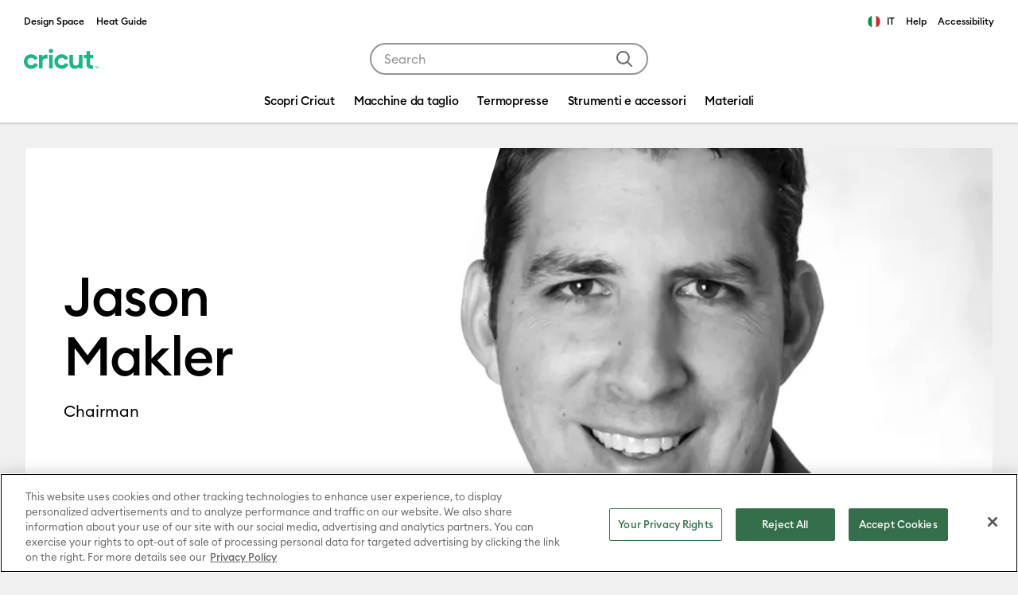

--- FILE ---
content_type: text/html;charset=UTF-8
request_url: https://cricut.com/it-it/jason-makler
body_size: 24527
content:






























<!DOCTYPE html>
<html lang="it">
<head>


<meta charset="utf-8" />
<meta http-equiv="x-ua-compatible" content="ie=edge" />
<meta name="viewport" content="width=device-width, initial-scale=1" />
<title>Jason Makler | Cricut.com</title>
<meta name="description" content="Cricut Shop" />
<meta name="keywords" content="jason-makler" />










<link rel="preload" href="https://cdn.optimizely.com/js/27990360155.js" as="script" />
<link rel="preconnect" href="https://logx.optimizely.com" />
<link rel="preconnect" href="https://cdn.optimizely.com" />





<link rel="preconnect" href="https://d2e2oszluhwxlw.cloudfront.net" crossorigin="anonymous" />

<link rel="preconnect" href="https://d2e2oszluhwxlw.cloudfront.net" />

<link rel="dns-prefetch" href="https://www.googletagmanager.com" />

<link rel="dns-prefetch" href="https://www.google-analytics.com" />

<link rel="dns-prefetch" href="https://cdn.cquotient.com" />






<link rel="canonical" href="https://cricut.com/it-it/jason-makler" />








<link rel="alternate" hreflang="en-us" href="https://cricut.com/en-us/jason-makler" />

<link rel="alternate" hreflang="en-ca" href="https://cricut.com/en-ca/jason-makler" />

<link rel="alternate" hreflang="en-gb" href="https://cricut.com/en-gb/jason-makler" />

<link rel="alternate" hreflang="en-ie" href="https://cricut.com/en-ie/jason-makler" />

<link rel="alternate" hreflang="fr-ca" href="https://cricut.com/en-ca/jason-makler" />









<link rel="icon" href="/on/demandware.static/Sites-cricut-wo-Site/-/default/dw187e86a1/images/favicons/favicon.ico" type="image/x-icon"/>
<link rel="icon" href="/on/demandware.static/Sites-cricut-wo-Site/-/default/dw68d8b5b3/images/favicons/favicon.svg" type="image/svg+xml"/>
<link rel="apple-touch-icon" href="/on/demandware.static/Sites-cricut-wo-Site/-/default/dwc71f7049/images/favicons/apple-touch-icon.png"/>
<link rel="manifest" href="/on/demandware.static/Sites-cricut-wo-Site/-/default/dw76f4a6f6/images/favicons/manifest.webmanifest"/>

<link rel="stylesheet" href="/on/demandware.static/Sites-cricut-wo-Site/-/it_IT/v1769227354589/css/global.css" />

<meta name="google-site-verification" content="G_gpIH8XmC9uUeG5DPufHU8qekHrT085-GiNXHhp4LM" />


<link data-sfcc-stylesheet rel="stylesheet" href="/on/demandware.static/Sites-cricut-wo-Site/-/it_IT/v1769227354589/css/pd-shopPage.css" />

<link data-sfcc-stylesheet rel="stylesheet" href="/on/demandware.static/Sites-cricut-wo-Site/-/it_IT/v1769227354589/css/components/pd-billboards.css" />

<link data-sfcc-stylesheet rel="stylesheet" href="/on/demandware.static/Sites-cricut-wo-Site/-/it_IT/v1769227354589/css/components/pd-statementtext.css" />


<script type="text/javascript">//<!--
/* <![CDATA[ (head-active_data.js) */
var dw = (window.dw || {});
dw.ac = {
    _analytics: null,
    _events: [],
    _category: "",
    _searchData: "",
    _anact: "",
    _anact_nohit_tag: "",
    _analytics_enabled: "true",
    _timeZone: "Etc/UTC",
    _capture: function(configs) {
        if (Object.prototype.toString.call(configs) === "[object Array]") {
            configs.forEach(captureObject);
            return;
        }
        dw.ac._events.push(configs);
    },
	capture: function() { 
		dw.ac._capture(arguments);
		// send to CQ as well:
		if (window.CQuotient) {
			window.CQuotient.trackEventsFromAC(arguments);
		}
	},
    EV_PRD_SEARCHHIT: "searchhit",
    EV_PRD_DETAIL: "detail",
    EV_PRD_RECOMMENDATION: "recommendation",
    EV_PRD_SETPRODUCT: "setproduct",
    applyContext: function(context) {
        if (typeof context === "object" && context.hasOwnProperty("category")) {
        	dw.ac._category = context.category;
        }
        if (typeof context === "object" && context.hasOwnProperty("searchData")) {
        	dw.ac._searchData = context.searchData;
        }
    },
    setDWAnalytics: function(analytics) {
        dw.ac._analytics = analytics;
    },
    eventsIsEmpty: function() {
        return 0 == dw.ac._events.length;
    }
};
/* ]]> */
// -->
</script>
<script type="text/javascript">//<!--
/* <![CDATA[ (head-cquotient.js) */
var CQuotient = window.CQuotient = {};
CQuotient.clientId = 'bfrq-cricut-wo';
CQuotient.realm = 'BFRQ';
CQuotient.siteId = 'cricut-wo';
CQuotient.instanceType = 'prd';
CQuotient.locale = 'it_IT';
CQuotient.fbPixelId = '__UNKNOWN__';
CQuotient.activities = [];
CQuotient.cqcid='';
CQuotient.cquid='';
CQuotient.cqeid='';
CQuotient.cqlid='';
CQuotient.apiHost='api.cquotient.com';
/* Turn this on to test against Staging Einstein */
/* CQuotient.useTest= true; */
CQuotient.useTest = ('true' === 'false');
CQuotient.initFromCookies = function () {
	var ca = document.cookie.split(';');
	for(var i=0;i < ca.length;i++) {
	  var c = ca[i];
	  while (c.charAt(0)==' ') c = c.substring(1,c.length);
	  if (c.indexOf('cqcid=') == 0) {
		CQuotient.cqcid=c.substring('cqcid='.length,c.length);
	  } else if (c.indexOf('cquid=') == 0) {
		  var value = c.substring('cquid='.length,c.length);
		  if (value) {
		  	var split_value = value.split("|", 3);
		  	if (split_value.length > 0) {
			  CQuotient.cquid=split_value[0];
		  	}
		  	if (split_value.length > 1) {
			  CQuotient.cqeid=split_value[1];
		  	}
		  	if (split_value.length > 2) {
			  CQuotient.cqlid=split_value[2];
		  	}
		  }
	  }
	}
}
CQuotient.getCQCookieId = function () {
	if(window.CQuotient.cqcid == '')
		window.CQuotient.initFromCookies();
	return window.CQuotient.cqcid;
};
CQuotient.getCQUserId = function () {
	if(window.CQuotient.cquid == '')
		window.CQuotient.initFromCookies();
	return window.CQuotient.cquid;
};
CQuotient.getCQHashedEmail = function () {
	if(window.CQuotient.cqeid == '')
		window.CQuotient.initFromCookies();
	return window.CQuotient.cqeid;
};
CQuotient.getCQHashedLogin = function () {
	if(window.CQuotient.cqlid == '')
		window.CQuotient.initFromCookies();
	return window.CQuotient.cqlid;
};
CQuotient.trackEventsFromAC = function (/* Object or Array */ events) {
try {
	if (Object.prototype.toString.call(events) === "[object Array]") {
		events.forEach(_trackASingleCQEvent);
	} else {
		CQuotient._trackASingleCQEvent(events);
	}
} catch(err) {}
};
CQuotient._trackASingleCQEvent = function ( /* Object */ event) {
	if (event && event.id) {
		if (event.type === dw.ac.EV_PRD_DETAIL) {
			CQuotient.trackViewProduct( {id:'', alt_id: event.id, type: 'raw_sku'} );
		} // not handling the other dw.ac.* events currently
	}
};
CQuotient.trackViewProduct = function(/* Object */ cqParamData){
	var cq_params = {};
	cq_params.cookieId = CQuotient.getCQCookieId();
	cq_params.userId = CQuotient.getCQUserId();
	cq_params.emailId = CQuotient.getCQHashedEmail();
	cq_params.loginId = CQuotient.getCQHashedLogin();
	cq_params.product = cqParamData.product;
	cq_params.realm = cqParamData.realm;
	cq_params.siteId = cqParamData.siteId;
	cq_params.instanceType = cqParamData.instanceType;
	cq_params.locale = CQuotient.locale;
	
	if(CQuotient.sendActivity) {
		CQuotient.sendActivity(CQuotient.clientId, 'viewProduct', cq_params);
	} else {
		CQuotient.activities.push({activityType: 'viewProduct', parameters: cq_params});
	}
};
/* ]]> */
// -->
</script>






<script>
  var OneTrust = {};

  OneTrust = {
    geolocationResponse: {
      stateCode: "OH",
      countryCode: "US"
    }
  };


  window.cricutOneTrustConfig = {"pageReloadEnabled":true,"blockBVcookiesEnabled":true,"blockBVvideosEnabled":false,"blockGeoCountryCookieEnabled":true,"blockPDVScookieEnabled":true,"blockReturnUserCookieEnabled":true,"blockSFCCtrackingEnabled":true,"blockYouTubeCookieEnabled":true,"blockOptimizelyCookieEnabled":true,"blockGAtagsEnabled":false,"blockGoogleAdsTagsEnabled":false,"blockBingTagsEnabled":true,"blockConnexityTagsEnabled":true,"blockPinterestTagsEnabled":true,"blockSelligentTagsEnabled":true,"blockCrazyEggTagsEnabled":true,"blockTikTokTagsEnabled":true,"blockUpSellitTagsEnabled":true,"blockFacebookTagsEnabled":true,"enableRedactAdsData":false,"enableURLpassthrough":false,"countryCode":"US"};
  window.addEventListener("OneTrustGroupsUpdated", () => {
      window.cricutOneTrustConfig.OneTrustGroupsUpdated = true;
    },
    {once: true}
  );

  if (window.cricutOneTrustConfig.blockBVcookiesEnabled) {
      window.bvCallback = function () {
        window.cricutOneTrustConfig.bvLoaded = true;
        const event = new CustomEvent('cricutBvLoaded');
        window.dispatchEvent(event);
      };
  }

  window.dataLayer = window.dataLayer || [];

  /**
   * Push GTM data to the data layer.
   */
  function gtag() {
    dataLayer.push(arguments);
  }

  /**
   * Get default consent for particular cookie category.
   * @param {string} cookieCategory - cookie category for consent check.
   */
  function getDefaultConsentState(cookieCategory) {
      try {
        cookieCategory = cookieCategory + ':1';
        var optanonCookie = document.cookie.match('(^|;)\\s*' + 'OptanonConsent' + '\\s*=\\s*([^;]+)')?.pop() || '';
        optanonCookie = !optanonCookie ? '' : decodeURIComponent(optanonCookie);
        if (!optanonCookie) {
          var optOutModelCountries = ['US', 'UM', 'US-UM', 'PR', 'US-PR', 'VI', 'US-VI'];
          var countryCode = window.cricutOneTrustConfig.countryCode;
          return optOutModelCountries.includes(countryCode) ? 'granted' : 'denied';
        }
        var cookieValues = optanonCookie.split('&');
        var groups = cookieValues.find((element) => typeof element == "string" && element.includes('groups='));
        return (groups && groups.includes(cookieCategory)) ? 'granted' : 'denied';
      } catch (e) {
        console.error('Error while getting default consent!');
        return 'denied';
      }
  }

  window.cricutOneTrustConfig.targetingConsent = getDefaultConsentState('C0004');
  window.cricutOneTrustConfig.performanceConsent = getDefaultConsentState('C0002');
  gtag('consent', 'default', {
    'ad_storage': window.cricutOneTrustConfig.targetingConsent,
    'analytics_storage': window.cricutOneTrustConfig.performanceConsent,
    'ad_user_data': window.cricutOneTrustConfig.targetingConsent,
    'ad_personalization': window.cricutOneTrustConfig.targetingConsent,
    'wait_for_update': 500
  });

  if (window.cricutOneTrustConfig.enableRedactAdsData) {
    gtag('set', 'ads_data_redaction', true);
  }
  if (window.cricutOneTrustConfig.enableURLpassthrough) {
    gtag('set', 'url_passthrough', true);
  }
</script>

<!-- OneTrust Cookies Consent Notice start for cricut.com -->

<script src="https://cdn.cookielaw.org/scripttemplates/otSDKStub.js"  type="text/javascript" charset="UTF-8" data-domain-script="b8378c73-f9c1-4d52-b6fd-e432fc5061ab" ></script>
<script type="text/javascript">
function OptanonWrapper() { }
</script>
<!-- OneTrust Cookies Consent Notice end for cricut.com -->



<script>
    window["optimizely"] = window["optimizely"] || [];
    window["optimizely"].push({
        "type": "optOut",
        "isOptOut": window.cricutOneTrustConfig && window.cricutOneTrustConfig.blockOptimizelyCookieEnabled && window.cricutOneTrustConfig.performanceConsent === 'denied'
    });
    window["optimizely"].push({
        "type": "user",
        "attributes": {
            "userLoggedIn": "false",
            "hasSubscription": "false",
            "subscriptionType": "none",
            "country": "IT",
            "locale": "it_IT",
            "site": "cricut-wo"
        }
    });
</script>
<script src="https://cdn.optimizely.com/js/27990360155.js"></script>









    
<!-- Google Tag Manager -->
<script>
//PAGE VIEW EVENT
(function () {
// scoping
let digitalDataJson = '\u007b\"event\"\u003a\"pageview\"\u002c\"page\"\u003a\u007b\"type\"\u003a\"content\"\u002c\"name\"\u003a\"content\u0020\u002d\u0020Jason\u0020Makler\u0020\u007c\u0020Board\u0020Member\"\u002c\"pageID\"\u003a\"content\u005fjason\u002dmakler\"\u007d\u002c\"user\"\u003a\u007b\"id\"\u003a\"adSi4OGVB5UzyN7fa5bDgTNMiH\"\u002c\"loggedIn\"\u003afalse\u002c\"hashedEmail\"\u003a\"\"\u002c\"subscriberType\"\u003a\"\"\u002c\"cricutId\"\u003a\"\"\u007d\u002c\"site\"\u003a\u007b\"environment\"\u003a\"PROD\"\u002c\"country\"\u003a\"IT\"\u002c\"language\"\u003a\"it\u005fIT\"\u007d\u002c\"customer\"\u003a\u007b\"id\"\u003a\"\"\u007d\u007d';
let digitalData;
try {
digitalData = JSON.parse(digitalDataJson);
} catch (error) {
digitalData = {};
}
if (digitalData.page && digitalData.page.type) {
window.dataLayer = window.dataLayer || [];
window.dataLayer.push(digitalData);
}
})();
(function(w,d,s,l,i){w[l]=w[l]||[];w[l].push({'gtm.start':
new Date().getTime(),event:'gtm.js'});var f=d.getElementsByTagName(s)[0],
j=d.createElement(s),dl=l!='dataLayer'?'&l='+l:'';j.async=true;j.src=
'https://www.googletagmanager.com/gtm.js?id='+i+dl;f.parentNode.insertBefore(j,f);
})(window,document,'script','dataLayer','GTM-WZXTZ6');
</script>
<!-- End Google Tag Manager -->







<script defer src="https://js.stripe.com/v3/"></script>








<script defer src="/on/demandware.static/Sites-cricut-wo-Site/-/it_IT/v1769227354589/js/main.js"></script>


</head>
<body data-close-text="Close">

    
    <!-- Google Tag Manager (noscript) -->
<noscript>
    <iframe
        title="Google Tag Manager"
        src="https://www.googletagmanager.com/ns.html?id=GTM-WZXTZ6"
        height="0"
        width="0"
        style="display:none;visibility:hidden">
    </iframe>
</noscript>
<!-- End Google Tag Manager (noscript) -->

<script defer src="/on/demandware.static/Sites-cricut-wo-Site/-/it_IT/v1769227354589/js/analyticsEvents.js"></script>






<link rel="stylesheet" href="/on/demandware.static/Sites-cricut-wo-Site/-/it_IT/v1769227354589/css/globale/styles.css" />
<script type="text/javascript" id="globale-script-loader-data" src="/on/demandware.static/Sites-cricut-wo-Site/-/it_IT/v1769227354589/js/geScriptLoader.js">
{
  "action": "Globale-ScriptLoaderData",
  "queryString": "",
  "locale": "it_IT",
  "clientJsUrl": "https://web.global-e.com/merchant/clientsdk/2536",
  "apiVersion": "2.1.4",
  "clientJsMerchantId": 2536,
  "clientSettings": "{\"AllowClientTracking\":{\"Value\":\"true\"},\"CDNEnabled\":{\"Value\":\"true\"},\"CheckoutContainerSuffix\":{\"Value\":\"Global-e_International_Checkout\"},\"FullClientTracking\":{\"Value\":\"true\"},\"IsAnalyticsPageViewEventsDisabled\":{\"Value\":\"true\"},\"IsMonitoringMerchant\":{\"Value\":\"true\"},\"IsV2Checkout\":{\"Value\":\"true\"},\"SetGEInCheckoutContainer\":{\"Value\":\"true\"},\"ShowFreeShippingBanner\":{\"Value\":\"false\"},\"TabletAsMobile\":{\"Value\":\"false\"},\"AdScaleClientSDKURL\":{\"Value\":\"https://web.global-e.com/merchant/GetAdScaleClientScript?merchantId=2536\"},\"AmazonUICulture\":{\"Value\":\"en-GB\"},\"AnalyticsSDKCDN\":{\"Value\":\"https://globale-analytics-sdk.global-e.com/PROD/bundle.js\"},\"AnalyticsUrl\":{\"Value\":\"https://services.global-e.com/\"},\"BfGoogleAdsEnabled\":{\"Value\":\"false\"},\"BfGoogleAdsLifetimeInDays\":{\"Value\":\"30\"},\"CashbackServiceDomainUrl\":{\"Value\":\"https://finance-cashback.global-e.com\"},\"CDNUrl\":{\"Value\":\"https://webservices.global-e.com/\"},\"ChargeMerchantForPrepaidRMAOfReplacement\":{\"Value\":\"false\"},\"CheckoutCDNURL\":{\"Value\":\"https://webservices.global-e.com/\"},\"EnableReplaceUnsupportedCharactersInCheckout\":{\"Value\":\"false\"},\"Environment\":{\"Value\":\"PRODUCTION\"},\"FinanceServiceBaseUrl\":{\"Value\":\"https://finance-calculations.global-e.com\"},\"FT_AnalyticsSdkEnsureClientIdSynchronized\":{\"Value\":\"true\"},\"FT_BrowsingStartCircuitBreaker\":{\"Value\":\"true\"},\"FT_BrowsingStartEventInsteadOfPageViewed\":{\"Value\":\"true\"},\"FT_IsAnalyticsSDKEnabled\":{\"Value\":\"false\"},\"FT_IsLegacyAnalyticsSDKEnabled\":{\"Value\":\"true\"},\"FT_IsShippingCountrySwitcherPopupAnalyticsEnabled\":{\"Value\":\"false\"},\"FT_IsWelcomePopupAnalyticsEnabled\":{\"Value\":\"false\"},\"FT_PostponePageViewToPageLoadComplete\":{\"Value\":\"true\"},\"FT_UseGlobalEEngineConfig\":{\"Value\":\"true\"},\"FT_UtmRaceConditionEnabled\":{\"Value\":\"true\"},\"GTM_ID\":{\"Value\":\"GTM-PWW94X2\"},\"InternalTrackingEnabled\":{\"Value\":\"false\"},\"InvoiceEditorURL\":{\"Value\":\"invoice-editor\"},\"PixelAddress\":{\"Value\":\"https://utils.global-e.com\"},\"RangeOfAdditionalPaymentFieldsToDisplayIDs\":{\"Value\":\"[1,2,3,4,5,6,7,8,9,10,11,12,13,14,15,16,17,18,19,20]\"},\"ReconciliationServiceBaseUrl\":{\"Value\":\"https://finance-reconciliation-engine.global-e.com\"},\"RefundRMAReplacementShippingTypes\":{\"Value\":\"[2,3,4]\"},\"RefundRMAReplacementStatuses\":{\"Value\":\"[9,11,12]\"},\"TrackingV2\":{\"Value\":\"true\"},\"UseShopifyCheckoutForPickUpDeliveryMethod\":{\"Value\":\"false\"},\"MerchantIdHashed\":{\"Value\":\"mZij\"}}",
  "clientJsDomain": "https://web.global-e.com",
  "cookieDomain": "cricut.com",
  "globaleOperatedCountry": false,
  "globalePriceStrategy": null,
  "locationRedirectUrl": "https://cricut.com/on/demandware.store/Sites-cricut-wo-Site/it_IT/Globale-LocationRedirect",
  "globaleConvertPriceUrl": "https://cricut.com/on/demandware.store/Sites-cricut-wo-Site/it_IT/Globale-ConvertPrice",
  "globaleCartTokenUrl": "https://cricut.com/on/demandware.store/Sites-cricut-wo-Site/it_IT/Globale-GetCartToken",
  "geoLocationCountry": {
    "countryCode": "US",
    "isCountryExists": true
  },
  "siteId": "cricut-wo",
  "country": "IT",
  "currency": "EUR",
  "culture": "it",
  "languageSwitcher": {
    "siteConfig": {
      "enabled": true,
      "countriesConfig": {
        "BE": [
          "nl_BE",
          "fr_BE",
          "de_BE"
        ],
        "LU": [
          "fr_LU",
          "de_LU"
        ],
        "CH": [
          "de_CH",
          "fr_CH",
          "it_CH"
        ]
      },
      "languagesConfig": {
        "en_AU": {
          "label": "English"
        },
        "nl_BE": {
          "label": "Dutch"
        },
        "fr_BE": {
          "label": "French"
        },
        "de_BE": {
          "label": "German"
        },
        "fr_LU": {
          "label": "French"
        },
        "de_LU": {
          "label": "German"
        },
        "de_CH": {
          "label": "German"
        },
        "fr_CH": {
          "label": "French"
        },
        "it_CH": {
          "label": "Italian"
        }
      }
    },
    "enabled": true,
    "countriesConfig": {
      "BE": [
        "nl_BE",
        "fr_BE",
        "de_BE"
      ],
      "LU": [
        "fr_LU",
        "de_LU"
      ],
      "CH": [
        "de_CH",
        "fr_CH",
        "it_CH"
      ]
    },
    "languagesConfig": {
      "en_AU": {
        "label": "English"
      },
      "nl_BE": {
        "label": "Dutch"
      },
      "fr_BE": {
        "label": "French"
      },
      "de_BE": {
        "label": "German"
      },
      "fr_LU": {
        "label": "French"
      },
      "de_LU": {
        "label": "German"
      },
      "de_CH": {
        "label": "German"
      },
      "fr_CH": {
        "label": "French"
      },
      "it_CH": {
        "label": "Italian"
      }
    },
    "selectedLanguage": "it_IT"
  },
  "shippingSwitcher": {
    "siteConfig": null,
    "redirectToSamePage": true,
    "redirectToSamePageAcrossSites": true,
    "addGeParametersToUrl": true,
    "showGeoCountryPopup": false,
    "siteAllowedCountries": null,
    "siteDisallowedCountries": null,
    "localeConfig": null,
    "localeAllowedCountries": null,
    "localeDisallowedCountries": null,
    "stickToLocale": false
  },
  "allowedCurrencies": {
    "default": [
      "GBP",
      "EUR",
      "USD"
    ]
  }
}
</script>



    
    <input type="hidden" id="stripePaymentMethodsInBeta" value="" />





<div class="page page-designer" data-aspecttype="plp" data-pageid="jason-makler" data-typeid="shopPageCLP" >

    
    
    
    <header class="header-container">
        <a href="#maincontent" class="skip" aria-label="Skip to main content">Skip to main content</a>
<a href="#footercontent" class="skip" aria-label="Skip to footer content">Skip to footer content</a>
        
	 

	
        <div class="header-top container js-analytics-header-top">
            














    
    <div class="content-asset"><!-- dwMarker="content" dwContentID="e0c63aaf0a658ce272653c0584" -->
        <ul class="header-external list-unstyled">	<li class="header-external__item" id="menu-external-design-space"> <a class="header-external__link header-link" rel="noopener" target="_blank" href="https://design.cricut.com/">Design Space</a>	</li>	<li class="header-external__item" id="menu-external-heat-guide"> <a class="header-external__link header-link" rel="noopener" target="_blank" href="https://cricut.com/it-it/heatguide">Heat Guide</a>	</li></ul>
    </div> <!-- End content-asset -->




            <div class="header-shop-related">
    



    <div class="country-selector globale-selector">
        




<span class="header-link">
<i class="flag-icon flag-icon-it"></i>
IT
</span>


    </div>


    
    
    <div class="content-asset"><!-- dwMarker="content" dwContentID="8eab8d8b9194781485697edd4f" -->
        <ul class="header-external list-unstyled">

    <li class="header-external__item" id="external-menu-help">

        <a class="header-external__link header-link" rel="noopener" target="_blank" href="https://help.cricut.com">Help</a>

    </li>

</ul>
    </div> <!-- End content-asset -->


  
    <div class="accessibility-notice">
        <a class="header-link" href="/it-it/legal#accessibility">Accessibility</a>
    </div>
</div>

        </div>
        <div class="header-main container">
            <button class="nav-m-toggler navbar-toggler" aria-label="Toggle navigation">
    <svg width="31" height="16" fill="none" xmlns="http://www.w3.org/2000/svg" focusable="false">
    <path fill-rule="evenodd" clip-rule="evenodd" d="M0 1.043A1.05 1.05 0 0 1 1.057 0h28.886A1.05 1.05 0 0 1 31 1.043a1.05 1.05 0 0 1-1.057 1.044H1.057A1.05 1.05 0 0 1 0 1.043ZM0 8a1.05 1.05 0 0 1 1.057-1.043h28.886A1.05 1.05 0 0 1 31 8a1.05 1.05 0 0 1-1.057 1.043H1.057A1.05 1.05 0 0 1 0 8Zm1.057 5.913A1.05 1.05 0 0 0 0 14.956 1.05 1.05 0 0 0 1.057 16h28.886A1.05 1.05 0 0 0 31 14.957a1.05 1.05 0 0 0-1.057-1.044H1.057Z" fill="black" />
</svg>

</button>

            













<div class="header-logo js-analytics-header-logo">
    <a class="header-logo__link" href="/it-it/" title="Cricut.com">
        <svg id="Logos" xmlns="http://www.w3.org/2000/svg" width="94" height="26" viewBox="0 0 484.25 129.65">
  <defs>
    <style>
      .cls-1 {
        fill: #1eb487;
        stroke-width: 0px;
      }
    </style>
  </defs>
  <g id="Cricut-INTL-Small-Green">
    <g>
      <path class="cls-1" d="M428.3,60.59v34.36c.35,10.86,8.93,14.2,20.35,11.39v22.26c-23.3,4.58-43.58-5.83-43.58-29.68v-38.33h-15.67v-21.9h15.67V14.04l23.23-.09v24.73h20.35v21.9h-20.35Z"/>
      <path class="cls-1" d="M146.94,36.92c3.31,0,6.31,1.11,6.31,1.11v25.49s-3.04-.88-5.09-1.16c-10.84-1.49-27.38,3.89-27.38,22.43v42.22h-23.23V38.69h23.23v15.19c4.68-12.01,14.86-16.96,26.16-16.96Z"/>
      <path class="cls-1" d="M161.18,14.13c0-7.6,6.48-14.13,14.23-14.13s14.41,6.54,14.41,14.13-6.48,13.96-14.41,13.96-14.23-6.36-14.23-13.96ZM163.88,38.69h23.23v88.32h-23.23V38.69Z"/>
      <path class="cls-1" d="M379.49,38.69v88.32h-23.23v-9.89c-5.4,7.95-14.77,12.37-26.83,12.37-19.09,0-34.04-13.07-34.04-36.57v-54.23h23.23v51.4c0,12.01,7.38,18.19,17.83,18.19,11.35,0,19.81-6.54,19.81-21.9v-47.69h23.23Z"/>
      <g>
        <path class="cls-1" d="M69.59,91.81c-3.83,8.97-12.61,14.76-22.35,14.76-13.4,0-24.3-10.9-24.3-24.3s10.9-24.3,24.3-24.3c9.36,0,17.72,5.24,21.84,13.69l.17.35,20.65-10.04-.17-.35c-7.99-16.39-24.27-26.58-42.49-26.58C21.19,35.03,0,56.22,0,82.27s21.19,47.23,47.24,47.23c18.95,0,36-11.26,43.45-28.69l.15-.36-21.09-9.01-.15.36Z"/>
        <path class="cls-1" d="M267.44,91.46l-.15.36c-3.83,8.97-12.61,14.76-22.35,14.76-13.4,0-24.3-10.9-24.3-24.3s10.9-24.3,24.3-24.3c9.36,0,17.72,5.24,21.84,13.69l.17.35,20.65-10.04-.17-.35c-7.99-16.39-24.27-26.58-42.49-26.58-26.05,0-47.24,21.19-47.24,47.24s21.19,47.23,47.24,47.23c18.94,0,36-11.26,43.45-28.69l.15-.36-21.09-9.01Z"/>
      </g>
    </g>
    <path class="cls-1" d="M463.74,115.97h-3.93s0-2.01,0-2.01h9.9s0,2.01,0,2.01h-3.93s0,11.14,0,11.14h-2.05s0-11.14,0-11.14ZM471.96,113.96h1.98s4.16,5.77,4.16,5.77l4.16-5.77h1.98s0,13.16,0,13.16h-2.05s0-9.63,0-9.63l-4.09,5.67-4.09-5.67v9.63s-2.05,0-2.05,0v-13.16Z"/>
  </g>
</svg>

    </a>
</div>

            <div class="header-search search">
    <form class="search__form" role="search" action="/it-it/search" method="get" name="simpleSearch">
        <input class="search__control search-field js-analytics-search-control" type="text" name="q"
            value=""
            placeholder="Search" role="combobox"
            aria-describedby="search-assistive-text" aria-haspopup="listbox"
            aria-expanded="false" aria-autocomplete="list"
            aria-controls="suggestions-wrapper"
            aria-label="Enter Keyword or Item No." autocomplete="off" />
        <button type="submit" class="search__button"
            aria-label="Submit search keywords">
            <svg width="20" height="20" fill="none" xmlns="http://www.w3.org/2000/svg" focusable="false">
    <path fill-rule="evenodd" clip-rule="evenodd" d="M8.382 0a8.382 8.382 0 0 1 6.593 13.56l4.732 4.733a1 1 0 0 1-1.32 1.497l-.094-.083-4.733-4.732A8.382 8.382 0 1 1 8.382 0Zm0 2a6.382 6.382 0 1 0 0 12.765A6.382 6.382 0 0 0 8.382 2Z" fill="currentColor" />
</svg>
        </button>
        <button class="search__button btn-close" aria-label="Close"></button>
        <div id="suggestions-wrapper" class="suggestions-wrapper" data-url="/on/demandware.store/Sites-cricut-wo-Site/it_IT/SearchServices-GetSuggestions?q="></div>
    </form>
    <span class="sr-only" id="search-assistive-text">Use Tab and Shift plus Tab keys to navigate search results.</span>
</div>

            <div class="header-user">
    
</div>

        </div>
        <nav class="nav-main menu-toggleable-left d-none d-md-block">
            














<div class="nav-main__inner navbar">
    <div class="nav-m-header">
    <div class="nav-m-header__inner">
        <button class="nav-m-header__close js-mobile-close" aria-label="Close Menu">
            <svg width="16" height="16" fill="none" xmlns="http://www.w3.org/2000/svg" focusable="false">
    <path fill-rule="evenodd" clip-rule="evenodd" d="M1.19 0S.574.125.35.35a1.188 1.188 0 0 0 0 1.684L6.314 8 .35 13.965a1.186 1.186 0 0 0 0 1.684 1.186 1.186 0 0 0 1.684.001L8 9.686l5.97 5.968a1.19 1.19 0 0 0 1.682-1.688L9.687 8l5.964-5.965A1.192 1.192 0 0 0 13.967.35L8 6.314 2.035.35A1.186 1.186 0 0 0 1.192 0h-.003Z" fill="currentColor" />
</svg>
        </button>
        













<div class="header-logo js-analytics-header-logo">
    <a class="header-logo__link" href="/it-it/" title="Cricut.com">
        <svg id="Logos" xmlns="http://www.w3.org/2000/svg" width="94" height="26" viewBox="0 0 484.25 129.65">
  <defs>
    <style>
      .cls-1 {
        fill: #1eb487;
        stroke-width: 0px;
      }
    </style>
  </defs>
  <g id="Cricut-INTL-Small-Green">
    <g>
      <path class="cls-1" d="M428.3,60.59v34.36c.35,10.86,8.93,14.2,20.35,11.39v22.26c-23.3,4.58-43.58-5.83-43.58-29.68v-38.33h-15.67v-21.9h15.67V14.04l23.23-.09v24.73h20.35v21.9h-20.35Z"/>
      <path class="cls-1" d="M146.94,36.92c3.31,0,6.31,1.11,6.31,1.11v25.49s-3.04-.88-5.09-1.16c-10.84-1.49-27.38,3.89-27.38,22.43v42.22h-23.23V38.69h23.23v15.19c4.68-12.01,14.86-16.96,26.16-16.96Z"/>
      <path class="cls-1" d="M161.18,14.13c0-7.6,6.48-14.13,14.23-14.13s14.41,6.54,14.41,14.13-6.48,13.96-14.41,13.96-14.23-6.36-14.23-13.96ZM163.88,38.69h23.23v88.32h-23.23V38.69Z"/>
      <path class="cls-1" d="M379.49,38.69v88.32h-23.23v-9.89c-5.4,7.95-14.77,12.37-26.83,12.37-19.09,0-34.04-13.07-34.04-36.57v-54.23h23.23v51.4c0,12.01,7.38,18.19,17.83,18.19,11.35,0,19.81-6.54,19.81-21.9v-47.69h23.23Z"/>
      <g>
        <path class="cls-1" d="M69.59,91.81c-3.83,8.97-12.61,14.76-22.35,14.76-13.4,0-24.3-10.9-24.3-24.3s10.9-24.3,24.3-24.3c9.36,0,17.72,5.24,21.84,13.69l.17.35,20.65-10.04-.17-.35c-7.99-16.39-24.27-26.58-42.49-26.58C21.19,35.03,0,56.22,0,82.27s21.19,47.23,47.24,47.23c18.95,0,36-11.26,43.45-28.69l.15-.36-21.09-9.01-.15.36Z"/>
        <path class="cls-1" d="M267.44,91.46l-.15.36c-3.83,8.97-12.61,14.76-22.35,14.76-13.4,0-24.3-10.9-24.3-24.3s10.9-24.3,24.3-24.3c9.36,0,17.72,5.24,21.84,13.69l.17.35,20.65-10.04-.17-.35c-7.99-16.39-24.27-26.58-42.49-26.58-26.05,0-47.24,21.19-47.24,47.24s21.19,47.23,47.24,47.23c18.94,0,36-11.26,43.45-28.69l.15-.36-21.09-9.01Z"/>
      </g>
    </g>
    <path class="cls-1" d="M463.74,115.97h-3.93s0-2.01,0-2.01h9.9s0,2.01,0,2.01h-3.93s0,11.14,0,11.14h-2.05s0-11.14,0-11.14ZM471.96,113.96h1.98s4.16,5.77,4.16,5.77l4.16-5.77h1.98s0,13.16,0,13.16h-2.05s0-9.63,0-9.63l-4.09,5.67-4.09-5.67v9.63s-2.05,0-2.05,0v-13.16Z"/>
  </g>
</svg>

    </a>
</div>


        
<div class="minicart"></div>

    </div>
</div>

    <div class="nav-m-back__outer">
    <button class="nav-m-back back js-mobile-back"
        aria-label="Back to previous menu">
        <svg width="17" height="16" viewBox="0 0 17 16" fill="none" xmlns="http://www.w3.org/2000/svg" focusable="false">
    <path fill-rule="evenodd" clip-rule="evenodd" d="M0.219124 7.45693C-0.0730413 7.75712 -0.0730413 8.2421 0.219124 8.54307L7.15318 15.6743C7.57495 16.1086 8.26116 16.1086 8.68367 15.6743C9.10544 15.24 9.10544 14.5351 8.68367 14.1008L2.75197 7.99961L8.68367 1.89995C9.10544 1.46488 9.10544 0.76002 8.68367 0.325723C8.26116 -0.108574 7.57495 -0.108574 7.15318 0.325723L0.219124 7.45693Z" fill="currentColor" />
    <path d="M2 8H16" stroke="currentColor" stroke-width="2" stroke-linecap="round" />
</svg>
        <span class="nav-m-back__name js-mobile-back-name"></span>
    </button>
</div>


    <div class="nav-main__menu-group menu-group js-main-menu" role="navigation">
        <ul class="nav-main__nav nav navbar-nav" role="menu">
            
                
                    
                        
                        
                            <li class="nav-main__nav-item nav-item dropdown" role="presentation">
                                

                                <a href="javascript:void(0);"
                                id="discover"
                                class="nav-main__nav-link nav-link nav-no-pointer dropdown-toggle "
                                
                                data-toggle="dropdown"
                                data-breadcrumbs="[&quot;Scopri Cricut&quot;]"
                                aria-haspopup="true"
                                aria-expanded="false">
                                    <span class="js-category-name">Scopri Cricut</span>
                                    <svg width="8" height="13" fill="none" xmlns="http://www.w3.org/2000/svg" focusable="false">
    <path fill-rule="evenodd" clip-rule="evenodd" d="M0 1.5 1.5 0 8 6.5 1.5 13 0 11.5l5-5-5-5Z" fill="currentColor" />
</svg>
                                </a>

                                


    <div class="nav-main__dropdown-menu dropdown-menu" role="menu" hidden aria-label="discover">
        <div class="nav-main__dropdown-container dropdown-container">
            

            
            
            
            
                <div class="nav-list js-mobile-accordion">
    
        <div class="nav-category">
            
                <a class="nav-category__title nav-title-only" 
    href="javascript:void(0);" 
    data-toggle="collapse" data-target="#discover_learn_about_cricut" 
    data-breadcrumbs="[&quot;Scopri Cricut&quot;,&quot;Il mondo Cricut&quot;]"
    aria-expanded="false" 
    aria-controls="discover_learn_about_cricut">
    Il mondo Cricut
    <svg width="16" height="10" fill="none" xmlns="http://www.w3.org/2000/svg" focusable="false">
    <path fill-rule="evenodd" clip-rule="evenodd" d="M8.543 9.28a.783.783 0 0 1-1.086 0L.326 2.348a1.062 1.062 0 0 1 0-1.53 1.136 1.136 0 0 1 1.573 0L8 6.747 14.1.816a1.138 1.138 0 0 1 1.574 0 1.062 1.062 0 0 1 0 1.53l-7.13 6.935Z" fill="currentColor" />
</svg>
</a>


                <ul class="nav-category__list collapse" id="discover_learn_about_cricut">
                    
                    
                    
                        <li class="nav-category__list-item">
                            <a class="nav-category__link navClickable" href="/it-it/what-is-cricut" id="discover_what-is-cricut" data-breadcrumbs="[&quot;Scopri Cricut&quot;,&quot;Il mondo Cricut&quot;,&quot;Cos'&egrave; Cricut?&quot;]">
                                Cos'&egrave; Cricut?
                            </a>
                        </li>
                    
                </ul>
            
        </div>
    
        <div class="nav-category">
            
                <a class="nav-category__title nav-title-only" 
    href="javascript:void(0);" 
    data-toggle="collapse" data-target="#discover_our_design_app" 
    data-breadcrumbs="[&quot;Scopri Cricut&quot;,&quot;La nostra app di progettazione&quot;]"
    aria-expanded="false" 
    aria-controls="discover_our_design_app">
    La nostra app di progettazione
    <svg width="16" height="10" fill="none" xmlns="http://www.w3.org/2000/svg" focusable="false">
    <path fill-rule="evenodd" clip-rule="evenodd" d="M8.543 9.28a.783.783 0 0 1-1.086 0L.326 2.348a1.062 1.062 0 0 1 0-1.53 1.136 1.136 0 0 1 1.573 0L8 6.747 14.1.816a1.138 1.138 0 0 1 1.574 0 1.062 1.062 0 0 1 0 1.53l-7.13 6.935Z" fill="currentColor" />
</svg>
</a>


                <ul class="nav-category__list collapse" id="discover_our_design_app">
                    
                    
                    
                        <li class="nav-category__list-item">
                            <a class="nav-category__link navClickable" href="/it-it/apps" id="discover_design-space_apps" data-breadcrumbs="[&quot;Scopri Cricut&quot;,&quot;La nostra app di progettazione&quot;,&quot;Cos'&egrave; Design Space?&quot;]">
                                Cos'&egrave; Design Space?
                            </a>
                        </li>
                    
                </ul>
            
        </div>
    
        <div class="nav-category">
            
                <a class="nav-category__title nav-title-only" 
    href="javascript:void(0);" 
    data-toggle="collapse" data-target="#discover_resources" 
    data-breadcrumbs="[&quot;Scopri Cricut&quot;,&quot;Risorse&quot;]"
    aria-expanded="false" 
    aria-controls="discover_resources">
    Risorse
    <svg width="16" height="10" fill="none" xmlns="http://www.w3.org/2000/svg" focusable="false">
    <path fill-rule="evenodd" clip-rule="evenodd" d="M8.543 9.28a.783.783 0 0 1-1.086 0L.326 2.348a1.062 1.062 0 0 1 0-1.53 1.136 1.136 0 0 1 1.573 0L8 6.747 14.1.816a1.138 1.138 0 0 1 1.574 0 1.062 1.062 0 0 1 0 1.53l-7.13 6.935Z" fill="currentColor" />
</svg>
</a>


                <ul class="nav-category__list collapse" id="discover_resources">
                    
                    
                    
                        <li class="nav-category__list-item">
                            <a class="nav-category__link navClickable" href="/it-it/compare" id="discover_resources_comparison-chart" data-breadcrumbs="[&quot;Scopri Cricut&quot;,&quot;Risorse&quot;,&quot;Confronta le macchine&quot;]">
                                Confronta le macchine
                            </a>
                        </li>
                    
                        <li class="nav-category__list-item">
                            <a class="nav-category__link navClickable" href="/it-it/where-to-buy" id="discover_resources_where-to-buy" data-breadcrumbs="[&quot;Scopri Cricut&quot;,&quot;Risorse&quot;,&quot;Rivenditori&quot;]">
                                Rivenditori
                            </a>
                        </li>
                    
                </ul>
            
        </div>
    
        <div class="nav-category">
            
                <a class="nav-category__title nav-title-only" 
    href="javascript:void(0);" 
    data-toggle="collapse" data-target="#discover_inspiration" 
    data-breadcrumbs="[&quot;Scopri Cricut&quot;,&quot;Ispirazione&quot;]"
    aria-expanded="false" 
    aria-controls="discover_inspiration">
    Ispirazione
    <svg width="16" height="10" fill="none" xmlns="http://www.w3.org/2000/svg" focusable="false">
    <path fill-rule="evenodd" clip-rule="evenodd" d="M8.543 9.28a.783.783 0 0 1-1.086 0L.326 2.348a1.062 1.062 0 0 1 0-1.53 1.136 1.136 0 0 1 1.573 0L8 6.747 14.1.816a1.138 1.138 0 0 1 1.574 0 1.062 1.062 0 0 1 0 1.53l-7.13 6.935Z" fill="currentColor" />
</svg>
</a>


                <ul class="nav-category__list collapse" id="discover_inspiration">
                    
                    
                    
                        <li class="nav-category__list-item">
                            <a class="nav-category__link navClickable" href="/it-it/blog-it" id="discover_inspiration_blog" data-breadcrumbs="[&quot;Scopri Cricut&quot;,&quot;Ispirazione&quot;,&quot;Blog&quot;]">
                                Blog
                            </a>
                        </li>
                    
                </ul>
            
        </div>
    
</div>

            
            
        </div>
    </div>


                            </li>
                        
                    
                
                    
                        
                        
                            <li class="nav-main__nav-item nav-item dropdown" role="presentation">
                                

                                <a href="/it-it/cutting-machines"
                                id="machines"
                                class="nav-main__nav-link nav-link dropdown-toggle "
                                role="menuitem"
                                data-toggle="dropdown"
                                data-breadcrumbs="[&quot;Macchine da taglio&quot;]"
                                aria-haspopup="true"
                                aria-expanded="false">
                                    <span class="js-category-name">Macchine da taglio</span>
                                    <svg width="8" height="13" fill="none" xmlns="http://www.w3.org/2000/svg" focusable="false">
    <path fill-rule="evenodd" clip-rule="evenodd" d="M0 1.5 1.5 0 8 6.5 1.5 13 0 11.5l5-5-5-5Z" fill="currentColor" />
</svg>
                                </a>

                                


    <div class="nav-main__dropdown-menu dropdown-menu" role="menu" hidden aria-label="machines">
        <div class="nav-main__dropdown-container dropdown-container">
            
                <div class="nav-category nav-category__view-all">
                    <a class="nav-category__title no-toggle" href="/it-it/cutting-machines" id="shopAll-machines" data-breadcrumbs="[&quot;Macchine da taglio&quot;]">
                        
                            Shop All Macchine da taglio
                        
                    </a>
                </div>
            

            
                <div class="nav-subdivision-wrap">
    <div class="nav-subdivision-menu nav-subdivision-wrap__menu">
        <div class="nav-subdivision-menu__title">
            Shop by
        </div>
        <ul class="nav-subdivision-menu__list js-mobile-accordion js-subdivision-nav">
            
                

                <li class="nav-subdivision-menu__list-item">
                    <a class="nav-subdivision-menu__link"
                        href="/it-it/macchine-da-taglio/cricut-joy"
                        data-toggle="collapse" data-target="#machines_cricut-joy"
                        data-breadcrumbs="[&quot;Macchine da taglio&quot;,&quot;Cricut Joy&quot;]"
                        aria-expanded="false" aria-controls="machines_cricut-joy">
                        <span class="nav-subdivision-menu__text">Cricut Joy</span>
                        <svg width="16" height="10" fill="none" xmlns="http://www.w3.org/2000/svg" focusable="false">
    <path fill-rule="evenodd" clip-rule="evenodd" d="M8.543 9.28a.783.783 0 0 1-1.086 0L.326 2.348a1.062 1.062 0 0 1 0-1.53 1.136 1.136 0 0 1 1.573 0L8 6.747 14.1.816a1.138 1.138 0 0 1 1.574 0 1.062 1.062 0 0 1 0 1.53l-7.13 6.935Z" fill="currentColor" />
</svg>
                    </a>

                    
                        <div class="nav-subdivision-wrap__submenu collapse" id="machines_cricut-joy">
                            <div class="nav-subdivision-wrap__col">
                             
                                
                                    
                                    
                                        <a class="nav-itembox nav-itembox--col navClickable" href="/it-it/macchine-da-taglio/cricut-joy/cricut-joy" data-breadcrumbs="[&quot;Macchine da taglio&quot;,&quot;Cricut Joy&quot;,&quot;Cricut Joy&trade;&quot;]" aria-label="Cricut Joy Cricut Joy&trade;">
                                            
                                                <div class='nav-itembox__img'>
                                                    <img src="/on/demandware.static/-/Sites-cricut-navigation-emea/default/dw385760de/navigation/cutting-machines/machines-joy-272x112.jpg"
                                                        alt="Cricut Joy&trade;" />
                                                </div>
                                            
                                            <div class="nav-itembox__title">
                                                Cricut Joy&trade;
                                            </div>
                                            
                                        </a>
                                    
                                    
                                
                                    
                                    
                                        <a class="nav-itembox nav-itembox--col navClickable" href="/it-it/macchine-da-taglio/cricut-joy/cricut-joy-xtra" data-breadcrumbs="[&quot;Macchine da taglio&quot;,&quot;Cricut Joy&quot;,&quot;Cricut Joy Xtra&trade;&quot;]" aria-label="Cricut Joy Cricut Joy Xtra&trade;">
                                            
                                                <div class='nav-itembox__img'>
                                                    <img src="/on/demandware.static/-/Sites-cricut-navigation-emea/default/dwef98bbef/joyextra5.jpg"
                                                        alt="Cricut Joy Xtra&trade;" />
                                                </div>
                                            
                                            <div class="nav-itembox__title">
                                                Cricut Joy Xtra&trade;
                                            </div>
                                            
                                        </a>
                                    
                                    
                                        
                            </div>
                            <div class="nav-subdivision-wrap__grid">
                                <div class="nav-category">
                                    
                                    <div class="nav-category__grid nav-category__grid--3">
                                        
                                        <a class="nav-itembox nav-itembox--link nav-category__view-all" href="/it-it/macchine-da-taglio/cricut-joy" data-breadcrumbs="[&quot;Macchine da taglio&quot;,&quot;Cricut Joy&quot;]">Shop All Cricut Joy</a>
                                        
                                        
                                            
                                            
                                        
                                            
                                            
                                        
                                            
                                                
                                                <a class="nav-itembox nav-itembox--link navClickable" href="/it-it/macchine-da-taglio/cricut-joy/accessories" data-breadcrumbs="[&quot;Macchine da taglio&quot;,&quot;Cricut Joy&quot;,&quot;Accessories&quot;]" aria-label="Cricut Joy Accessories">
                                                    
                                                        <div class='nav-itembox__img'>
                                                            <img src="/on/demandware.static/-/Sites-cricut-navigation-emea/default/dw36918ed1/navigation/cutting-machines/machines-joy-tools-accessories-120x64.jpg"
                                                                alt="Accessories" />
                                                        </div>
                                                    
                                                    <div class="nav-itembox__title">
                                                        Accessories
                                                    </div>
                                                </a>
                                            
                                            
                                        
                                            
                                                
                                                <a class="nav-itembox nav-itembox--link navClickable" href="/it-it/macchine-da-taglio/cricut-joy/insert-cards" data-breadcrumbs="[&quot;Macchine da taglio&quot;,&quot;Cricut Joy&quot;,&quot;Insert Cards&quot;]" aria-label="Cricut Joy Insert Cards">
                                                    
                                                        <div class='nav-itembox__img'>
                                                            <img src="/on/demandware.static/-/Sites-cricut-navigation-emea/default/dw63be8730/navigation/cutting-machines/machines-joy-insert-cards-120x64.jpg"
                                                                alt="Insert Cards" />
                                                        </div>
                                                    
                                                    <div class="nav-itembox__title">
                                                        Insert Cards
                                                    </div>
                                                </a>
                                            
                                            
                                        
                                            
                                                
                                                <a class="nav-itembox nav-itembox--link navClickable" href="/it-it/macchine-da-taglio/cricut-joy/machine-tools" data-breadcrumbs="[&quot;Macchine da taglio&quot;,&quot;Cricut Joy&quot;,&quot;Machine Tools&quot;]" aria-label="Cricut Joy Machine Tools">
                                                    
                                                        <div class='nav-itembox__img'>
                                                            <img src="/on/demandware.static/-/Sites-cricut-navigation-emea/default/dwc9402c77/navigation/cutting-machines/machines-joy-machine-tools-120x64.jpg"
                                                                alt="Machine Tools" />
                                                        </div>
                                                    
                                                    <div class="nav-itembox__title">
                                                        Machine Tools
                                                    </div>
                                                </a>
                                            
                                            
                                        
                                            
                                                
                                                <a class="nav-itembox nav-itembox--link navClickable" href="/it-it/macchine-da-taglio/cricut-joy/materials" data-breadcrumbs="[&quot;Macchine da taglio&quot;,&quot;Cricut Joy&quot;,&quot;Materials&quot;]" aria-label="Cricut Joy Materials">
                                                    
                                                        <div class='nav-itembox__img'>
                                                            <img src="/on/demandware.static/-/Sites-cricut-navigation-emea/default/dweba53720/navigation/cutting-machines/machines-joy-materials-120x64.jpg"
                                                                alt="Materials" />
                                                        </div>
                                                    
                                                    <div class="nav-itembox__title">
                                                        Materials
                                                    </div>
                                                </a>
                                            
                                            
                                        
                                            
                                                
                                                <a class="nav-itembox nav-itembox--link navClickable" href="/it-it/macchine-da-taglio/cricut-joy/shop-everything-joy" data-breadcrumbs="[&quot;Macchine da taglio&quot;,&quot;Cricut Joy&quot;,&quot;Shop Everything Joy&quot;]" aria-label="Cricut Joy Shop Everything Joy">
                                                    
                                                        <div class='nav-itembox__img'>
                                                            <img src="/on/demandware.static/-/Sites-cricut-navigation-emea/default/dwa698394a/navigation/joy-everything.jpg"
                                                                alt="Shop Everything Joy" />
                                                        </div>
                                                    
                                                    <div class="nav-itembox__title">
                                                        Shop Everything Joy
                                                    </div>
                                                </a>
                                            
                                            
                                        
                                            
                                                
                                                <a class="nav-itembox nav-itembox--link navClickable" href="/it-it/macchine-da-taglio/cricut-joy/shop-everything-joy-xtra" data-breadcrumbs="[&quot;Macchine da taglio&quot;,&quot;Cricut Joy&quot;,&quot;Shop Everything Joy Xtra&quot;]" aria-label="Cricut Joy Shop Everything Joy Xtra">
                                                    
                                                        <div class='nav-itembox__img'>
                                                            <img src="/on/demandware.static/-/Sites-cricut-navigation-emea/default/dw8da5ea63/navigation/shop_joyxtra_everything.png"
                                                                alt="Shop Everything Joy Xtra" />
                                                        </div>
                                                    
                                                    <div class="nav-itembox__title">
                                                        Shop Everything Joy Xtra
                                                    </div>
                                                </a>
                                            
                                            
                                                
                                    </div>
                                </div>
                            </div>
                        </div>
                    
                </li>
            
                

                <li class="nav-subdivision-menu__list-item">
                    <a class="nav-subdivision-menu__link"
                        href="/it-it/macchine-da-taglio/cricut-explore"
                        data-toggle="collapse" data-target="#machines_cricut-explore-machines"
                        data-breadcrumbs="[&quot;Macchine da taglio&quot;,&quot;Cricut Explore&quot;]"
                        aria-expanded="false" aria-controls="machines_cricut-explore-machines">
                        <span class="nav-subdivision-menu__text">Cricut Explore</span>
                        <svg width="16" height="10" fill="none" xmlns="http://www.w3.org/2000/svg" focusable="false">
    <path fill-rule="evenodd" clip-rule="evenodd" d="M8.543 9.28a.783.783 0 0 1-1.086 0L.326 2.348a1.062 1.062 0 0 1 0-1.53 1.136 1.136 0 0 1 1.573 0L8 6.747 14.1.816a1.138 1.138 0 0 1 1.574 0 1.062 1.062 0 0 1 0 1.53l-7.13 6.935Z" fill="currentColor" />
</svg>
                    </a>

                    
                        <div class="nav-subdivision-wrap__submenu collapse" id="machines_cricut-explore-machines">
                            <div class="nav-subdivision-wrap__col">
                             
                                
                                    
                                    
                                        <a class="nav-itembox nav-itembox--col navClickable" href="/it-it/macchine-da-taglio/cricut-explore/cricut-explore-4" data-breadcrumbs="[&quot;Macchine da taglio&quot;,&quot;Cricut Explore&quot;,&quot;Cricut Explore 4&quot;]" aria-label="Cricut Explore Cricut Explore 4">
                                            
                                                <div class='nav-itembox__img'>
                                                    <img src="/on/demandware.static/-/Sites-cricut-navigation-emea/default/dw6235a0dc/navigation/cutting-machines/cutting-machines-cricut-explore-4.jpg"
                                                        alt="Cricut Explore 4" />
                                                </div>
                                            
                                            <div class="nav-itembox__title">
                                                Cricut Explore 4
                                            </div>
                                            
                                        </a>
                                    
                                    
                                
                                    
                                    
                                
                                    
                                    
                                
                                    
                                    
                                
                                    
                                    
                                
                            </div>
                            <div class="nav-subdivision-wrap__grid">
                                <div class="nav-category">
                                    
                                    <div class="nav-category__grid nav-category__grid--3">
                                        
                                        <a class="nav-itembox nav-itembox--link nav-category__view-all" href="/it-it/macchine-da-taglio/cricut-explore" data-breadcrumbs="[&quot;Macchine da taglio&quot;,&quot;Cricut Explore&quot;]">Shop All Cricut Explore</a>
                                        
                                        
                                            
                                            
                                        
                                            
                                                
                                                <a class="nav-itembox nav-itembox--link navClickable" href="/it-it/macchine-da-taglio/cricut-explore/accessories" data-breadcrumbs="[&quot;Macchine da taglio&quot;,&quot;Cricut Explore&quot;,&quot;Accessories&quot;]" aria-label="Cricut Explore Accessories">
                                                    
                                                        <div class='nav-itembox__img'>
                                                            <img src="/on/demandware.static/-/Sites-cricut-navigation-emea/default/dw1a5dc526/navigation/cutting-machines/machines-explore-tools-accessories-120x64.jpg"
                                                                alt="Accessories" />
                                                        </div>
                                                    
                                                    <div class="nav-itembox__title">
                                                        Accessories
                                                    </div>
                                                </a>
                                            
                                            
                                        
                                            
                                                
                                                <a class="nav-itembox nav-itembox--link navClickable" href="/it-it/macchine-da-taglio/cricut-explore/infusible-ink" data-breadcrumbs="[&quot;Macchine da taglio&quot;,&quot;Cricut Explore&quot;,&quot;Infusible Ink&quot;]" aria-label="Cricut Explore Infusible Ink">
                                                    
                                                        <div class='nav-itembox__img'>
                                                            <img src="/on/demandware.static/-/Sites-cricut-navigation-emea/default/dwa2ae700e/navigation/cutting-machines/machines-explore-infusible-ink-120x64.jpg"
                                                                alt="Infusible Ink" />
                                                        </div>
                                                    
                                                    <div class="nav-itembox__title">
                                                        Infusible Ink
                                                    </div>
                                                </a>
                                            
                                            
                                        
                                            
                                                
                                                <a class="nav-itembox nav-itembox--link navClickable" href="/it-it/macchine-da-taglio/cricut-explore/materials" data-breadcrumbs="[&quot;Macchine da taglio&quot;,&quot;Cricut Explore&quot;,&quot;Materials&quot;]" aria-label="Cricut Explore Materials">
                                                    
                                                        <div class='nav-itembox__img'>
                                                            <img src="/on/demandware.static/-/Sites-cricut-navigation-emea/default/dwcda99024/navigation/cutting-machines/machines-explore-materials-120x64.jpg"
                                                                alt="Materials" />
                                                        </div>
                                                    
                                                    <div class="nav-itembox__title">
                                                        Materials
                                                    </div>
                                                </a>
                                            
                                            
                                        
                                            
                                                
                                                <a class="nav-itembox nav-itembox--link navClickable" href="/it-it/macchine-da-taglio/cricut-explore/shop-everything-explore" data-breadcrumbs="[&quot;Macchine da taglio&quot;,&quot;Cricut Explore&quot;,&quot;Shop Everything Explore&quot;]" aria-label="Cricut Explore Shop Everything Explore">
                                                    
                                                        <div class='nav-itembox__img'>
                                                            <img src="/on/demandware.static/-/Sites-cricut-navigation-emea/default/dw443ddf96/explore4-everything.jpg"
                                                                alt="Shop Everything Explore" />
                                                        </div>
                                                    
                                                    <div class="nav-itembox__title">
                                                        Shop Everything Explore
                                                    </div>
                                                </a>
                                            
                                            
                                        
                                    </div>
                                </div>
                            </div>
                        </div>
                    
                </li>
            
                

                <li class="nav-subdivision-menu__list-item">
                    <a class="nav-subdivision-menu__link"
                        href="/it-it/macchine-da-taglio/cricut-maker"
                        data-toggle="collapse" data-target="#machines_cricut-maker-machines"
                        data-breadcrumbs="[&quot;Macchine da taglio&quot;,&quot;Cricut Maker&quot;]"
                        aria-expanded="false" aria-controls="machines_cricut-maker-machines">
                        <span class="nav-subdivision-menu__text">Cricut Maker</span>
                        <svg width="16" height="10" fill="none" xmlns="http://www.w3.org/2000/svg" focusable="false">
    <path fill-rule="evenodd" clip-rule="evenodd" d="M8.543 9.28a.783.783 0 0 1-1.086 0L.326 2.348a1.062 1.062 0 0 1 0-1.53 1.136 1.136 0 0 1 1.573 0L8 6.747 14.1.816a1.138 1.138 0 0 1 1.574 0 1.062 1.062 0 0 1 0 1.53l-7.13 6.935Z" fill="currentColor" />
</svg>
                    </a>

                    
                        <div class="nav-subdivision-wrap__submenu collapse" id="machines_cricut-maker-machines">
                            <div class="nav-subdivision-wrap__col">
                             
                                
                                    
                                    
                                        <a class="nav-itembox nav-itembox--col navClickable" href="/it-it/macchine-da-taglio/cricut-maker/cricut-maker-4" data-breadcrumbs="[&quot;Macchine da taglio&quot;,&quot;Cricut Maker&quot;,&quot;Cricut Maker 4&quot;]" aria-label="Cricut Maker Cricut Maker 4">
                                            
                                                <div class='nav-itembox__img'>
                                                    <img src="/on/demandware.static/-/Sites-cricut-navigation-emea/default/dw5d7f806b/navigation/cutting-machines/cutting-machines-cricut-maker-4.jpg"
                                                        alt="Cricut Maker 4" />
                                                </div>
                                            
                                            <div class="nav-itembox__title">
                                                Cricut Maker 4
                                            </div>
                                            
                                        </a>
                                    
                                    
                                
                                    
                                    
                                
                                    
                                    
                                
                                    
                                    
                                
                                    
                                    
                                
                                    
                                    
                                
                            </div>
                            <div class="nav-subdivision-wrap__grid">
                                <div class="nav-category">
                                    
                                    <div class="nav-category__grid nav-category__grid--3">
                                        
                                        <a class="nav-itembox nav-itembox--link nav-category__view-all" href="/it-it/macchine-da-taglio/cricut-maker" data-breadcrumbs="[&quot;Macchine da taglio&quot;,&quot;Cricut Maker&quot;]">Shop All Cricut Maker</a>
                                        
                                        
                                            
                                            
                                        
                                            
                                                
                                                <a class="nav-itembox nav-itembox--link navClickable" href="/it-it/macchine-da-taglio/cricut-maker/accessories" data-breadcrumbs="[&quot;Macchine da taglio&quot;,&quot;Cricut Maker&quot;,&quot;Accessories&quot;]" aria-label="Cricut Maker Accessories">
                                                    
                                                        <div class='nav-itembox__img'>
                                                            <img src="/on/demandware.static/-/Sites-cricut-navigation-emea/default/dw9199e833/navigation/cutting-machines/machines-maker-tools-accessories-120x64.jpg"
                                                                alt="Accessories" />
                                                        </div>
                                                    
                                                    <div class="nav-itembox__title">
                                                        Accessories
                                                    </div>
                                                </a>
                                            
                                            
                                        
                                            
                                                
                                                <a class="nav-itembox nav-itembox--link navClickable" href="/it-it/macchine-da-taglio/cricut-maker/infusible-ink" data-breadcrumbs="[&quot;Macchine da taglio&quot;,&quot;Cricut Maker&quot;,&quot;Infusible Ink&quot;]" aria-label="Cricut Maker Infusible Ink">
                                                    
                                                        <div class='nav-itembox__img'>
                                                            <img src="/on/demandware.static/-/Sites-cricut-navigation-emea/default/dw5bb12a31/navigation/cutting-machines/machines-maker-infusible-ink-120x64.jpg"
                                                                alt="Infusible Ink" />
                                                        </div>
                                                    
                                                    <div class="nav-itembox__title">
                                                        Infusible Ink
                                                    </div>
                                                </a>
                                            
                                            
                                        
                                            
                                                
                                                <a class="nav-itembox nav-itembox--link navClickable" href="/it-it/macchine-da-taglio/cricut-maker/machine-tools" data-breadcrumbs="[&quot;Macchine da taglio&quot;,&quot;Cricut Maker&quot;,&quot;Machine Tools&quot;]" aria-label="Cricut Maker Machine Tools">
                                                    
                                                        <div class='nav-itembox__img'>
                                                            <img src="/on/demandware.static/-/Sites-cricut-navigation-emea/default/dw1c6db322/navigation/cutting-machines/machines-maker-machine-tools-120x64.jpg"
                                                                alt="Machine Tools" />
                                                        </div>
                                                    
                                                    <div class="nav-itembox__title">
                                                        Machine Tools
                                                    </div>
                                                </a>
                                            
                                            
                                        
                                            
                                                
                                                <a class="nav-itembox nav-itembox--link navClickable" href="/it-it/macchine-da-taglio/cricut-maker/materials" data-breadcrumbs="[&quot;Macchine da taglio&quot;,&quot;Cricut Maker&quot;,&quot;Materials&quot;]" aria-label="Cricut Maker Materials">
                                                    
                                                        <div class='nav-itembox__img'>
                                                            <img src="/on/demandware.static/-/Sites-cricut-navigation-emea/default/dw10e0484e/navigation/cutting-machines/machines-maker-materials-120x64.jpg"
                                                                alt="Materials" />
                                                        </div>
                                                    
                                                    <div class="nav-itembox__title">
                                                        Materials
                                                    </div>
                                                </a>
                                            
                                            
                                        
                                            
                                                
                                                <a class="nav-itembox nav-itembox--link navClickable" href="/it-it/macchine-da-taglio/cricut-maker/everything-maker" data-breadcrumbs="[&quot;Macchine da taglio&quot;,&quot;Cricut Maker&quot;,&quot;Everything Maker&quot;]" aria-label="Cricut Maker Everything Maker">
                                                    
                                                        <div class='nav-itembox__img'>
                                                            <img src="/on/demandware.static/-/Sites-cricut-navigation-emea/default/dw75e94cdc/maker4-sage-everything.jpg"
                                                                alt="Everything Maker" />
                                                        </div>
                                                    
                                                    <div class="nav-itembox__title">
                                                        Everything Maker
                                                    </div>
                                                </a>
                                            
                                            
                                        
                                    </div>
                                </div>
                            </div>
                        </div>
                    
                </li>
            
                

                <li class="nav-subdivision-menu__list-item">
                    <a class="nav-subdivision-menu__link"
                        href="/it-it/macchine-da-taglio/cricut-venture"
                        data-toggle="collapse" data-target="#machines_cricut-venture"
                        data-breadcrumbs="[&quot;Macchine da taglio&quot;,&quot;Cricut Venture&quot;]"
                        aria-expanded="false" aria-controls="machines_cricut-venture">
                        <span class="nav-subdivision-menu__text">Cricut Venture</span>
                        <svg width="16" height="10" fill="none" xmlns="http://www.w3.org/2000/svg" focusable="false">
    <path fill-rule="evenodd" clip-rule="evenodd" d="M8.543 9.28a.783.783 0 0 1-1.086 0L.326 2.348a1.062 1.062 0 0 1 0-1.53 1.136 1.136 0 0 1 1.573 0L8 6.747 14.1.816a1.138 1.138 0 0 1 1.574 0 1.062 1.062 0 0 1 0 1.53l-7.13 6.935Z" fill="currentColor" />
</svg>
                    </a>

                    
                        <div class="nav-subdivision-wrap__submenu collapse" id="machines_cricut-venture">
                            <div class="nav-subdivision-wrap__col">
                             
                                
                                    
                                    
                                        <a class="nav-itembox nav-itembox--col navClickable" href="/it-it/macchine-da-taglio/cricut-venture/cricut-venture" data-breadcrumbs="[&quot;Macchine da taglio&quot;,&quot;Cricut Venture&quot;,&quot;Cricut Venture&trade;&quot;]" aria-label="Cricut Venture Cricut Venture&trade;">
                                            
                                                <div class='nav-itembox__img'>
                                                    <img src="/on/demandware.static/-/Sites-cricut-navigation-emea/default/dw506ac0ea/navigation/cutting-machines/venture_Main_2008739.jpg"
                                                        alt="Cricut Venture&trade;" />
                                                </div>
                                            
                                            <div class="nav-itembox__title">
                                                Cricut Venture&trade;
                                            </div>
                                            
                                        </a>
                                    
                                    
                                
                                    
                                    
                                
                                    
                                    
                                
                                    
                                    
                                
                                    
                                    
                                
                            </div>
                            <div class="nav-subdivision-wrap__grid">
                                <div class="nav-category">
                                    
                                    <div class="nav-category__grid nav-category__grid--3">
                                        
                                        <a class="nav-itembox nav-itembox--link nav-category__view-all" href="/it-it/macchine-da-taglio/cricut-venture" data-breadcrumbs="[&quot;Macchine da taglio&quot;,&quot;Cricut Venture&quot;]">Shop All Cricut Venture</a>
                                        
                                        
                                            
                                            
                                        
                                            
                                                
                                                <a class="nav-itembox nav-itembox--link navClickable" href="/it-it/macchine-da-taglio/cricut-venture/accessories" data-breadcrumbs="[&quot;Macchine da taglio&quot;,&quot;Cricut Venture&quot;,&quot;Accessories&quot;]" aria-label="Cricut Venture Accessories">
                                                    
                                                        <div class='nav-itembox__img'>
                                                            <img src="/on/demandware.static/-/Sites-cricut-navigation-emea/default/dw6c484f56/navigation/tools-accessories/venturestand_access_2009982.jpg"
                                                                alt="Accessories" />
                                                        </div>
                                                    
                                                    <div class="nav-itembox__title">
                                                        Accessories
                                                    </div>
                                                </a>
                                            
                                            
                                        
                                            
                                                
                                                <a class="nav-itembox nav-itembox--link navClickable" href="/it-it/macchine-da-taglio/cricut-venture/machine-tools" data-breadcrumbs="[&quot;Macchine da taglio&quot;,&quot;Cricut Venture&quot;,&quot;Machine Tools&quot;]" aria-label="Cricut Venture Machine Tools">
                                                    
                                                        <div class='nav-itembox__img'>
                                                            <img src="/on/demandware.static/-/Sites-cricut-navigation-emea/default/dw80449994/navigation/tools-accessories/machinetools_2010719.jpg"
                                                                alt="Machine Tools" />
                                                        </div>
                                                    
                                                    <div class="nav-itembox__title">
                                                        Machine Tools
                                                    </div>
                                                </a>
                                            
                                            
                                        
                                            
                                                
                                                <a class="nav-itembox nav-itembox--link navClickable" href="/it-it/macchine-da-taglio/cricut-venture/materials" data-breadcrumbs="[&quot;Macchine da taglio&quot;,&quot;Cricut Venture&quot;,&quot;Materials&quot;]" aria-label="Cricut Venture Materials">
                                                    
                                                        <div class='nav-itembox__img'>
                                                            <img src="/on/demandware.static/-/Sites-cricut-navigation-emea/default/dw4b2fc9f9/navigation/materials/venture-materials.jpg"
                                                                alt="Materials" />
                                                        </div>
                                                    
                                                    <div class="nav-itembox__title">
                                                        Materials
                                                    </div>
                                                </a>
                                            
                                            
                                        
                                            
                                                
                                                <a class="nav-itembox nav-itembox--link navClickable" href="/it-it/macchine-da-taglio/cricut-venture/everything-venture" data-breadcrumbs="[&quot;Macchine da taglio&quot;,&quot;Cricut Venture&quot;,&quot;Everything Venture&quot;]" aria-label="Cricut Venture Everything Venture">
                                                    
                                                        <div class='nav-itembox__img'>
                                                            <img src="/on/demandware.static/-/Sites-cricut-navigation-emea/default/dwd9bc9145/navigation/materials/venture-materials.jpeg"
                                                                alt="Everything Venture" />
                                                        </div>
                                                    
                                                    <div class="nav-itembox__title">
                                                        Everything Venture
                                                    </div>
                                                </a>
                                            
                                            
                                        
                                    </div>
                                </div>
                            </div>
                        </div>
                    
                </li>
            
            
        </ul>
    </div>
</div>

            
            
            
            
            
        </div>
    </div>


                            </li>
                        
                    
                
                    
                        
                        
                            <li class="nav-main__nav-item nav-item dropdown" role="presentation">
                                

                                <a href="/it-it/cricut-heat-presses"
                                id="heat-presses"
                                class="nav-main__nav-link nav-link dropdown-toggle "
                                role="menuitem"
                                data-toggle="dropdown"
                                data-breadcrumbs="[&quot;Termopresse&quot;]"
                                aria-haspopup="true"
                                aria-expanded="false">
                                    <span class="js-category-name">Termopresse</span>
                                    <svg width="8" height="13" fill="none" xmlns="http://www.w3.org/2000/svg" focusable="false">
    <path fill-rule="evenodd" clip-rule="evenodd" d="M0 1.5 1.5 0 8 6.5 1.5 13 0 11.5l5-5-5-5Z" fill="currentColor" />
</svg>
                                </a>

                                


    <div class="nav-main__dropdown-menu dropdown-menu" role="menu" hidden aria-label="heat-presses">
        <div class="nav-main__dropdown-container dropdown-container">
            
                <div class="nav-category nav-category__view-all">
                    <a class="nav-category__title no-toggle" href="/it-it/cricut-heat-presses" id="shopAll-heat-presses" data-breadcrumbs="[&quot;Termopresse&quot;]">
                        
                            Shop All Termopresse
                        
                    </a>
                </div>
            

            
            
                <div class='nav-thumbnail'>
    
        <a class="nav-itembox navClickable" href="/it-it/termopresse/easypress-machines" id="heat-presses_easypress-machines" data-breadcrumbs="[&quot;Termopresse&quot;,&quot;EasyPress Machines&quot;]">
            
                <div class='nav-itembox__img'>
                    <img src="/on/demandware.static/-/Sites-cricut-navigation-emea/default/dw064fbccf/navigation/heat-presses/_2009150_272x112.jpg"
                        alt="EasyPress Machines" />
                </div>
            
            <div class="nav-itembox__title">
                EasyPress Machines
            </div>
        </a>
    
        <a class="nav-itembox navClickable" href="/it-it/termopresse/easypress-mini" id="heat-presses_easypress-mini" data-breadcrumbs="[&quot;Termopresse&quot;,&quot;EasyPress Mini&quot;]">
            
                <div class='nav-itembox__img'>
                    <img src="/on/demandware.static/-/Sites-cricut-navigation-emea/default/dw7d83dff4/navigation/heat-presses/2009425__272x112.jpg"
                        alt="EasyPress Mini" />
                </div>
            
            <div class="nav-itembox__title">
                EasyPress Mini
            </div>
        </a>
    
        <a class="nav-itembox navClickable" href="/it-it/termopresse/mug-press" id="heat-presses_mug-press" data-breadcrumbs="[&quot;Termopresse&quot;,&quot;Mug Press&quot;]">
            
                <div class='nav-itembox__img'>
                    <img src="/on/demandware.static/-/Sites-cricut-navigation-emea/default/dw6ccfe604/navigation/heat-presses/heatpress-mugpress-272x112.jpg"
                        alt="Mug Press" />
                </div>
            
            <div class="nav-itembox__title">
                Mug Press
            </div>
        </a>
    
        <a class="nav-itembox navClickable" href="/it-it/termopresse/cricut-hat-press" id="hat-press" data-breadcrumbs="[&quot;Termopresse&quot;,&quot;Cricut Hat Press&quot;]">
            
                <div class='nav-itembox__img'>
                    <img src="/on/demandware.static/-/Sites-cricut-navigation-emea/default/dwf9f9b023/navigation/heat-presses/hat-press-machine-272-x-112.jpg"
                        alt="Cricut Hat Press" />
                </div>
            
            <div class="nav-itembox__title">
                Cricut Hat Press
            </div>
        </a>
    
        <a class="nav-itembox navClickable" href="/it-it/termopresse/cricut-autopress" id="autopress" data-breadcrumbs="[&quot;Termopresse&quot;,&quot;Cricut Autopress&quot;]">
            
                <div class='nav-itembox__img'>
                    <img src="/on/demandware.static/-/Sites-cricut-navigation-emea/default/dwc0ae03d0/navigation/heat-presses/autopress-machine.272x112.jpg"
                        alt="Cricut Autopress" />
                </div>
            
            <div class="nav-itembox__title">
                Cricut Autopress
            </div>
        </a>
    
</div>

            
            
            
            
        </div>
    </div>


                            </li>
                        
                    
                
                    
                        
                        
                            <li class="nav-main__nav-item nav-item dropdown" role="presentation">
                                

                                <a href="/it-it/tools-accessories"
                                id="tools-accessories"
                                class="nav-main__nav-link nav-link dropdown-toggle "
                                role="menuitem"
                                data-toggle="dropdown"
                                data-breadcrumbs="[&quot;Strumenti e accessori&quot;]"
                                aria-haspopup="true"
                                aria-expanded="false">
                                    <span class="js-category-name">Strumenti e accessori</span>
                                    <svg width="8" height="13" fill="none" xmlns="http://www.w3.org/2000/svg" focusable="false">
    <path fill-rule="evenodd" clip-rule="evenodd" d="M0 1.5 1.5 0 8 6.5 1.5 13 0 11.5l5-5-5-5Z" fill="currentColor" />
</svg>
                                </a>

                                


    <div class="nav-main__dropdown-menu dropdown-menu" role="menu" hidden aria-label="tools-accessories">
        <div class="nav-main__dropdown-container dropdown-container">
            
                <div class="nav-category nav-category__view-all">
                    <a class="nav-category__title no-toggle" href="/it-it/tools-accessories" id="shopAll-tools-accessories" data-breadcrumbs="[&quot;Strumenti e accessori&quot;]">
                        
                            Shop All Strumenti e accessori
                        
                    </a>
                </div>
            

            
            
            
                <div class="nav-thumbnail-list js-mobile-accordion">
    
            
                
                

                <div class="nav-category nav-category--2-of-6">
                    
                        <a class="nav-category__title" 
    href="/it-it/strumenti-e-accessori/featured" 
    data-toggle="collapse" data-target="#tools-accessories_featured" 
    data-breadcrumbs="[&quot;Strumenti e accessori&quot;,&quot;Featured&quot;]"
    aria-expanded="false" 
    aria-controls="tools-accessories_featured">
    Featured
    <svg width="16" height="10" fill="none" xmlns="http://www.w3.org/2000/svg" focusable="false">
    <path fill-rule="evenodd" clip-rule="evenodd" d="M8.543 9.28a.783.783 0 0 1-1.086 0L.326 2.348a1.062 1.062 0 0 1 0-1.53 1.136 1.136 0 0 1 1.573 0L8 6.747 14.1.816a1.138 1.138 0 0 1 1.574 0 1.062 1.062 0 0 1 0 1.53l-7.13 6.935Z" fill="currentColor" />
</svg>
</a>


                        <div class="nav-category__grid nav-category__grid--2 collapse" id="tools-accessories_featured">
                            
                            
                                <a class="nav-category__link nav-category__view-all" href="/it-it/strumenti-e-accessori/featured" data-breadcrumbs="[&quot;Strumenti e accessori&quot;,&quot;Featured&quot;]">
                                    
                                        Shop All Featured
                                    
                                </a>
                            
                            
                                <a class="nav-itembox navClickable" href="/it-it/strumenti-e-accessori/machine-tools/blades-tools" data-breadcrumbs="[&quot;Strumenti e accessori&quot;,&quot;Machine Tools&quot;,&quot;Blades &amp; Tools&quot;]" aria-label="Featured Blades &amp; Tools">
                                    
                                        <div class='nav-itembox__img'>
                                            <img src="/on/demandware.static/-/Sites-cricut-navigation-emea/default/dw0d17bfcd/navigation/tools-accessories/featured-blades.png"
                                                alt="Blades &amp; Tools" />
                                        </div>
                                    
                                    <div class="nav-itembox__title">
                                        Blades &amp; Tools
                                    </div>
                                </a>
                            
                                <a class="nav-itembox navClickable" href="/it-it/strumenti-e-accessori/accessories/customizable-blanks" data-breadcrumbs="[&quot;Strumenti e accessori&quot;,&quot;Accessories&quot;,&quot;Customizable Blanks&quot;]" aria-label="Featured Customizable Blanks">
                                    
                                        <div class='nav-itembox__img'>
                                            <img src="/on/demandware.static/-/Sites-cricut-navigation-emea/default/dw8e39bc77/navigation/tools-accessories/featured-mugs.png"
                                                alt="Customizable Blanks" />
                                        </div>
                                    
                                    <div class="nav-itembox__title">
                                        Customizable Blanks
                                    </div>
                                </a>
                            
                                <a class="nav-itembox navClickable" href="/it-it/strumenti-e-accessori/machine-tools/pens-markers" data-breadcrumbs="[&quot;Strumenti e accessori&quot;,&quot;Machine Tools&quot;,&quot;Pens &amp; Markers&quot;]" aria-label="Featured Pens &amp; Markers">
                                    
                                        <div class='nav-itembox__img'>
                                            <img src="/on/demandware.static/-/Sites-cricut-navigation-emea/default/dw8d17525e/navigation/tools-accessories/featured-pens.png"
                                                alt="Pens &amp; Markers" />
                                        </div>
                                    
                                    <div class="nav-itembox__title">
                                        Pens &amp; Markers
                                    </div>
                                </a>
                            
                                <a class="nav-itembox navClickable" href="/it-it/strumenti-e-accessori/machine-tools/machine-mats" data-breadcrumbs="[&quot;Strumenti e accessori&quot;,&quot;Machine Tools&quot;,&quot;Machine Mats&quot;]" aria-label="Featured Machine Mats">
                                    
                                        <div class='nav-itembox__img'>
                                            <img src="/on/demandware.static/-/Sites-cricut-navigation-emea/default/dwb4abadc5/navigation/tools-accessories/featured-mats.png"
                                                alt="Machine Mats" />
                                        </div>
                                    
                                    <div class="nav-itembox__title">
                                        Machine Mats
                                    </div>
                                </a>
                            
                        </div>
                    
                </div>
            
    
            
                <div class="nav-category">
                    
                        <a class="nav-category__title" 
    href="/it-it/strumenti-e-accessori/machine-tools" 
    data-toggle="collapse" data-target="#tools-accessories_machine-tools" 
    data-breadcrumbs="[&quot;Strumenti e accessori&quot;,&quot;Machine Tools&quot;]"
    aria-expanded="false" 
    aria-controls="tools-accessories_machine-tools">
    Machine Tools
    <svg width="16" height="10" fill="none" xmlns="http://www.w3.org/2000/svg" focusable="false">
    <path fill-rule="evenodd" clip-rule="evenodd" d="M8.543 9.28a.783.783 0 0 1-1.086 0L.326 2.348a1.062 1.062 0 0 1 0-1.53 1.136 1.136 0 0 1 1.573 0L8 6.747 14.1.816a1.138 1.138 0 0 1 1.574 0 1.062 1.062 0 0 1 0 1.53l-7.13 6.935Z" fill="currentColor" />
</svg>
</a>


                        <ul class="nav-category__list collapse" id="tools-accessories_machine-tools">
                            
                            
                                <li class="nav-category__list-item nav-category__view-all">
                                    <a class="nav-category__link" href="/it-it/strumenti-e-accessori/machine-tools" data-breadcrumbs="[&quot;Strumenti e accessori&quot;,&quot;Machine Tools&quot;]">
                                        
                                            Shop All Machine Tools
                                        
                                    </a>
                                </li>
                            
                            
                                <li class="nav-category__list-item">
                                    <a class="nav-category__link navClickable" href="/it-it/strumenti-e-accessori/machine-tools/blades-tools" id="tools-accessories_machine-tools_blades-tools" data-breadcrumbs="[&quot;Strumenti e accessori&quot;,&quot;Machine Tools&quot;,&quot;Blades &amp; Tools&quot;]" aria-label="Machine Tools Blades &amp; Tools">Blades &amp; Tools</a>
                                </li>
                            
                                <li class="nav-category__list-item">
                                    <a class="nav-category__link navClickable" href="/it-it/strumenti-e-accessori/machine-tools/machine-mats" id="tools-accessories_machine-tools_cutting-machine-mats" data-breadcrumbs="[&quot;Strumenti e accessori&quot;,&quot;Machine Tools&quot;,&quot;Machine Mats&quot;]" aria-label="Machine Tools Machine Mats">Machine Mats</a>
                                </li>
                            
                                <li class="nav-category__list-item">
                                    <a class="nav-category__link navClickable" href="/it-it/strumenti-e-accessori/machine-tools/quickswap-tools" id="tools-accessories_handheld-tools_quickswap-tools" data-breadcrumbs="[&quot;Strumenti e accessori&quot;,&quot;Machine Tools&quot;,&quot;Quickswap Tools&quot;]" aria-label="Machine Tools Quickswap Tools">Quickswap Tools</a>
                                </li>
                            
                                <li class="nav-category__list-item">
                                    <a class="nav-category__link navClickable" href="/it-it/strumenti-e-accessori/machine-tools/pens-markers" id="tools-accessories_machine-tools_pens-markers" data-breadcrumbs="[&quot;Strumenti e accessori&quot;,&quot;Machine Tools&quot;,&quot;Pens &amp; Markers&quot;]" aria-label="Machine Tools Pens &amp; Markers">Pens &amp; Markers</a>
                                </li>
                            
                        </ul>
                    
                </div>
            
    
            
                <div class="nav-category">
                    
                        <a class="nav-category__title" 
    href="/it-it/strumenti-e-accessori/handheld-tools" 
    data-toggle="collapse" data-target="#tools-accessories_handheld-tools" 
    data-breadcrumbs="[&quot;Strumenti e accessori&quot;,&quot;Handheld Tools&quot;]"
    aria-expanded="false" 
    aria-controls="tools-accessories_handheld-tools">
    Handheld Tools
    <svg width="16" height="10" fill="none" xmlns="http://www.w3.org/2000/svg" focusable="false">
    <path fill-rule="evenodd" clip-rule="evenodd" d="M8.543 9.28a.783.783 0 0 1-1.086 0L.326 2.348a1.062 1.062 0 0 1 0-1.53 1.136 1.136 0 0 1 1.573 0L8 6.747 14.1.816a1.138 1.138 0 0 1 1.574 0 1.062 1.062 0 0 1 0 1.53l-7.13 6.935Z" fill="currentColor" />
</svg>
</a>


                        <ul class="nav-category__list collapse" id="tools-accessories_handheld-tools">
                            
                            
                                <li class="nav-category__list-item nav-category__view-all">
                                    <a class="nav-category__link" href="/it-it/strumenti-e-accessori/handheld-tools" data-breadcrumbs="[&quot;Strumenti e accessori&quot;,&quot;Handheld Tools&quot;]">
                                        
                                            Shop All Handheld Tools
                                        
                                    </a>
                                </li>
                            
                            
                                <li class="nav-category__list-item">
                                    <a class="nav-category__link navClickable" href="/it-it/strumenti-e-accessori/handheld-tools/crafting-tools" id="tools-accessories_handheld-tools_cutting-tools" data-breadcrumbs="[&quot;Strumenti e accessori&quot;,&quot;Handheld Tools&quot;,&quot;Crafting Tools&quot;]" aria-label="Handheld Tools Crafting Tools">Crafting Tools</a>
                                </li>
                            
                                <li class="nav-category__list-item">
                                    <a class="nav-category__link navClickable" href="/it-it/strumenti-e-accessori/handheld-tools/tool-sets" id="tools-accessories_handheld-tools_tool-sets" data-breadcrumbs="[&quot;Strumenti e accessori&quot;,&quot;Handheld Tools&quot;,&quot;Tool Sets&quot;]" aria-label="Handheld Tools Tool Sets">Tool Sets</a>
                                </li>
                            
                        </ul>
                    
                </div>
            
    
            
                <div class="nav-category">
                    
                        <a class="nav-category__title" 
    href="/it-it/strumenti-e-accessori/accessories" 
    data-toggle="collapse" data-target="#tools-accessories_accessories" 
    data-breadcrumbs="[&quot;Strumenti e accessori&quot;,&quot;Accessories&quot;]"
    aria-expanded="false" 
    aria-controls="tools-accessories_accessories">
    Accessories
    <svg width="16" height="10" fill="none" xmlns="http://www.w3.org/2000/svg" focusable="false">
    <path fill-rule="evenodd" clip-rule="evenodd" d="M8.543 9.28a.783.783 0 0 1-1.086 0L.326 2.348a1.062 1.062 0 0 1 0-1.53 1.136 1.136 0 0 1 1.573 0L8 6.747 14.1.816a1.138 1.138 0 0 1 1.574 0 1.062 1.062 0 0 1 0 1.53l-7.13 6.935Z" fill="currentColor" />
</svg>
</a>


                        <ul class="nav-category__list collapse" id="tools-accessories_accessories">
                            
                            
                                <li class="nav-category__list-item nav-category__view-all">
                                    <a class="nav-category__link" href="/it-it/strumenti-e-accessori/accessories" data-breadcrumbs="[&quot;Strumenti e accessori&quot;,&quot;Accessories&quot;]">
                                        
                                            Shop All Accessories
                                        
                                    </a>
                                </li>
                            
                            
                                <li class="nav-category__list-item">
                                    <a class="nav-category__link navClickable" href="/it-it/strumenti-e-accessori/accessories/customizable-blanks" id="tools-accessories_accessories_blanks" data-breadcrumbs="[&quot;Strumenti e accessori&quot;,&quot;Accessories&quot;,&quot;Customizable Blanks&quot;]" aria-label="Accessories Customizable Blanks">Customizable Blanks</a>
                                </li>
                            
                                <li class="nav-category__list-item">
                                    <a class="nav-category__link navClickable" href="/it-it/strumenti-e-accessori/accessories/easypress-mats" id="tools-accessories_accessories_easypress-mats" data-breadcrumbs="[&quot;Strumenti e accessori&quot;,&quot;Accessories&quot;,&quot;EasyPress Mats&quot;]" aria-label="Accessories EasyPress Mats">EasyPress Mats</a>
                                </li>
                            
                                <li class="nav-category__list-item">
                                    <a class="nav-category__link navClickable" href="/it-it/strumenti-e-accessori/accessories/storage-organization" id="tools-accessories_accessories_storage-organization" data-breadcrumbs="[&quot;Strumenti e accessori&quot;,&quot;Accessories&quot;,&quot;Storage &amp; Organization&quot;]" aria-label="Accessories Storage &amp; Organization">Storage &amp; Organization</a>
                                </li>
                            
                        </ul>
                    
                </div>
            
    

    
</div>

            
            
            
        </div>
    </div>


                            </li>
                        
                    
                
                    
                        
                        
                            <li class="nav-main__nav-item nav-item dropdown" role="presentation">
                                

                                <a href="/it-it/cricut-materials"
                                id="materials"
                                class="nav-main__nav-link nav-link dropdown-toggle "
                                role="menuitem"
                                data-toggle="dropdown"
                                data-breadcrumbs="[&quot;Materiali&quot;]"
                                aria-haspopup="true"
                                aria-expanded="false">
                                    <span class="js-category-name">Materiali</span>
                                    <svg width="8" height="13" fill="none" xmlns="http://www.w3.org/2000/svg" focusable="false">
    <path fill-rule="evenodd" clip-rule="evenodd" d="M0 1.5 1.5 0 8 6.5 1.5 13 0 11.5l5-5-5-5Z" fill="currentColor" />
</svg>
                                </a>

                                


    <div class="nav-main__dropdown-menu dropdown-menu" role="menu" hidden aria-label="materials">
        <div class="nav-main__dropdown-container dropdown-container">
            
                <div class="nav-category nav-category__view-all">
                    <a class="nav-category__title no-toggle" href="/it-it/cricut-materials" id="shopAll-materials" data-breadcrumbs="[&quot;Materiali&quot;]">
                        
                            Shop All Materiali
                        
                    </a>
                </div>
            

            
            
            
                <div class="nav-thumbnail-list js-mobile-accordion">
    
            
                
                

                <div class="nav-category nav-category--2-of-6">
                    
                        <a class="nav-category__title" 
    href="/it-it/materiali/featured" 
    data-toggle="collapse" data-target="#materials_featured" 
    data-breadcrumbs="[&quot;Materiali&quot;,&quot;Featured&quot;]"
    aria-expanded="false" 
    aria-controls="materials_featured">
    Featured
    <svg width="16" height="10" fill="none" xmlns="http://www.w3.org/2000/svg" focusable="false">
    <path fill-rule="evenodd" clip-rule="evenodd" d="M8.543 9.28a.783.783 0 0 1-1.086 0L.326 2.348a1.062 1.062 0 0 1 0-1.53 1.136 1.136 0 0 1 1.573 0L8 6.747 14.1.816a1.138 1.138 0 0 1 1.574 0 1.062 1.062 0 0 1 0 1.53l-7.13 6.935Z" fill="currentColor" />
</svg>
</a>


                        <div class="nav-category__grid nav-category__grid--2 collapse" id="materials_featured">
                            
                            
                                <a class="nav-category__link nav-category__view-all" href="/it-it/materiali/featured" data-breadcrumbs="[&quot;Materiali&quot;,&quot;Featured&quot;]">
                                    
                                        Shop All Featured
                                    
                                </a>
                            
                            
                                <a class="nav-itembox navClickable" href="/it-it/materiali/material-type/iron-on-htv" data-breadcrumbs="[&quot;Materiali&quot;,&quot;Material Type&quot;,&quot;Iron-on (HTV)&quot;]" aria-label="Featured Iron-on (HTV)">
                                    
                                        <div class='nav-itembox__img'>
                                            <img src="/on/demandware.static/-/Sites-cricut-navigation-emea/default/dwe713b1b2/navigation/materials/featured-iron-on.png"
                                                alt="Iron-on (HTV)" />
                                        </div>
                                    
                                    <div class="nav-itembox__title">
                                        Iron-on (HTV)
                                    </div>
                                </a>
                            
                                <a class="nav-itembox navClickable" href="/it-it/materiali/material-type/smart-materials" data-breadcrumbs="[&quot;Materiali&quot;,&quot;Material Type&quot;,&quot;Smart Materials&quot;]" aria-label="Featured Smart Materials">
                                    
                                        <div class='nav-itembox__img'>
                                            <img src="/on/demandware.static/-/Sites-cricut-navigation-emea/default/dwa955edf9/navigation/materials/featured-smart-materials.png"
                                                alt="Smart Materials" />
                                        </div>
                                    
                                    <div class="nav-itembox__title">
                                        Smart Materials
                                    </div>
                                </a>
                            
                                <a class="nav-itembox navClickable" href="/it-it/materiali/material-type/paper-cards" data-breadcrumbs="[&quot;Materiali&quot;,&quot;Material Type&quot;,&quot;Paper &amp; Cards&quot;]" aria-label="Featured Paper &amp; Cards">
                                    
                                        <div class='nav-itembox__img'>
                                            <img src="/on/demandware.static/-/Sites-cricut-navigation-emea/default/dw752b168a/navigation/materials/featured-paper.png"
                                                alt="Paper &amp; Cards" />
                                        </div>
                                    
                                    <div class="nav-itembox__title">
                                        Paper &amp; Cards
                                    </div>
                                </a>
                            
                        </div>
                    
                </div>
            
    
            
                <div class="nav-category">
                    
                        <a class="nav-category__title" 
    href="/it-it/materiali/material-type" 
    data-toggle="collapse" data-target="#materials_material-type" 
    data-breadcrumbs="[&quot;Materiali&quot;,&quot;Material Type&quot;]"
    aria-expanded="false" 
    aria-controls="materials_material-type">
    Material Type
    <svg width="16" height="10" fill="none" xmlns="http://www.w3.org/2000/svg" focusable="false">
    <path fill-rule="evenodd" clip-rule="evenodd" d="M8.543 9.28a.783.783 0 0 1-1.086 0L.326 2.348a1.062 1.062 0 0 1 0-1.53 1.136 1.136 0 0 1 1.573 0L8 6.747 14.1.816a1.138 1.138 0 0 1 1.574 0 1.062 1.062 0 0 1 0 1.53l-7.13 6.935Z" fill="currentColor" />
</svg>
</a>


                        <ul class="nav-category__list collapse" id="materials_material-type">
                            
                            
                                <li class="nav-category__list-item nav-category__view-all">
                                    <a class="nav-category__link" href="/it-it/materiali/material-type" data-breadcrumbs="[&quot;Materiali&quot;,&quot;Material Type&quot;]">
                                        
                                            Shop All Material Type
                                        
                                    </a>
                                </li>
                            
                            
                                <li class="nav-category__list-item">
                                    <a class="nav-category__link navClickable" href="/it-it/materiali/material-type/smart-materials" id="materials_material-type_smart-materials" data-breadcrumbs="[&quot;Materiali&quot;,&quot;Material Type&quot;,&quot;Smart Materials&quot;]" aria-label="Material Type Smart Materials">Smart Materials</a>
                                </li>
                            
                                <li class="nav-category__list-item">
                                    <a class="nav-category__link navClickable" href="/it-it/materiali/material-type/infusible-ink" id="materials_material-type_infusible-ink" data-breadcrumbs="[&quot;Materiali&quot;,&quot;Material Type&quot;,&quot;Infusible Ink&quot;]" aria-label="Material Type Infusible Ink">Infusible Ink</a>
                                </li>
                            
                                <li class="nav-category__list-item">
                                    <a class="nav-category__link navClickable" href="/it-it/materiali/material-type/iron-on-htv" id="materials_material-type_iron-on-vinyl" data-breadcrumbs="[&quot;Materiali&quot;,&quot;Material Type&quot;,&quot;Iron-on (HTV)&quot;]" aria-label="Material Type Iron-on (HTV)">Iron-on (HTV)</a>
                                </li>
                            
                                <li class="nav-category__list-item">
                                    <a class="nav-category__link navClickable" href="/it-it/materiali/material-type/vinyl" id="materials_material-type_vinyl" data-breadcrumbs="[&quot;Materiali&quot;,&quot;Material Type&quot;,&quot;Vinyl&quot;]" aria-label="Material Type Vinyl">Vinyl</a>
                                </li>
                            
                                <li class="nav-category__list-item">
                                    <a class="nav-category__link navClickable" href="/it-it/materiali/material-type/paper-cards" id="materials_material-type_paper-cards" data-breadcrumbs="[&quot;Materiali&quot;,&quot;Material Type&quot;,&quot;Paper &amp; Cards&quot;]" aria-label="Material Type Paper &amp; Cards">Paper &amp; Cards</a>
                                </li>
                            
                                <li class="nav-category__list-item">
                                    <a class="nav-category__link navClickable" href="/it-it/materiali/material-type/value-materials" id="materials_material-type_value-materials" data-breadcrumbs="[&quot;Materiali&quot;,&quot;Material Type&quot;,&quot;Value Materials&quot;]" aria-label="Material Type Value Materials">Value Materials</a>
                                </li>
                            
                                <li class="nav-category__list-item">
                                    <a class="nav-category__link navClickable" href="/it-it/materiali/material-type/foil-transfer-sheets" id="materials_material-type_foil-transfer-sheets" data-breadcrumbs="[&quot;Materiali&quot;,&quot;Material Type&quot;,&quot;Foil Transfer Sheets&quot;]" aria-label="Material Type Foil Transfer Sheets">Foil Transfer Sheets</a>
                                </li>
                            
                                <li class="nav-category__list-item">
                                    <a class="nav-category__link navClickable" href="/it-it/materiali/material-type/specialty" id="materials_material-type_specialty" data-breadcrumbs="[&quot;Materiali&quot;,&quot;Material Type&quot;,&quot;Specialty&quot;]" aria-label="Material Type Specialty">Specialty</a>
                                </li>
                            
                                <li class="nav-category__list-item">
                                    <a class="nav-category__link navClickable" href="/it-it/materiali/material-type/printables-stickers" id="materials_material-type_printables-stickers" data-breadcrumbs="[&quot;Materiali&quot;,&quot;Material Type&quot;,&quot;Printables &amp; Stickers&quot;]" aria-label="Material Type Printables &amp; Stickers">Printables &amp; Stickers</a>
                                </li>
                            
                        </ul>
                    
                </div>
            
    
            
                <div class="nav-category">
                    
                        <a class="nav-category__title" 
    href="/it-it/materiali/supplies" 
    data-toggle="collapse" data-target="#materials_supplies" 
    data-breadcrumbs="[&quot;Materiali&quot;,&quot;Supplies&quot;]"
    aria-expanded="false" 
    aria-controls="materials_supplies">
    Supplies
    <svg width="16" height="10" fill="none" xmlns="http://www.w3.org/2000/svg" focusable="false">
    <path fill-rule="evenodd" clip-rule="evenodd" d="M8.543 9.28a.783.783 0 0 1-1.086 0L.326 2.348a1.062 1.062 0 0 1 0-1.53 1.136 1.136 0 0 1 1.573 0L8 6.747 14.1.816a1.138 1.138 0 0 1 1.574 0 1.062 1.062 0 0 1 0 1.53l-7.13 6.935Z" fill="currentColor" />
</svg>
</a>


                        <ul class="nav-category__list collapse" id="materials_supplies">
                            
                            
                                <li class="nav-category__list-item nav-category__view-all">
                                    <a class="nav-category__link" href="/it-it/materiali/supplies" data-breadcrumbs="[&quot;Materiali&quot;,&quot;Supplies&quot;]">
                                        
                                            Shop All Supplies
                                        
                                    </a>
                                </li>
                            
                            
                                <li class="nav-category__list-item">
                                    <a class="nav-category__link navClickable" href="/it-it/materiali/supplies/heat-resistant-tape" id="materials-supplies-heat-resistant-tape" data-breadcrumbs="[&quot;Materiali&quot;,&quot;Supplies&quot;,&quot;Heat Resistant Tape&quot;]" aria-label="Supplies Heat Resistant Tape">Heat Resistant Tape</a>
                                </li>
                            
                                <li class="nav-category__list-item">
                                    <a class="nav-category__link navClickable" href="/it-it/materiali/supplies/customisable-blanks" id="materials_supplies_customizable-blanks" data-breadcrumbs="[&quot;Materiali&quot;,&quot;Supplies&quot;,&quot;Customisable Blanks&quot;]" aria-label="Supplies Customisable Blanks">Customisable Blanks</a>
                                </li>
                            
                                <li class="nav-category__list-item">
                                    <a class="nav-category__link navClickable" href="/it-it/materiali/supplies/pens-markers" id="materials_supplies_pens-markers" data-breadcrumbs="[&quot;Materiali&quot;,&quot;Supplies&quot;,&quot;Pens &amp; Markers&quot;]" aria-label="Supplies Pens &amp; Markers">Pens &amp; Markers</a>
                                </li>
                            
                                <li class="nav-category__list-item">
                                    <a class="nav-category__link navClickable" href="/it-it/materiali/supplies/transfer-tape" id="materials_supplies_transfer-tape" data-breadcrumbs="[&quot;Materiali&quot;,&quot;Supplies&quot;,&quot;Transfer Tape&quot;]" aria-label="Supplies Transfer Tape">Transfer Tape</a>
                                </li>
                            
                        </ul>
                    
                </div>
            
    

    
</div>

            
            
            
        </div>
    </div>


                            </li>
                        
                    
                
            
            
        </ul>

        

        



    <li class="menu-item country-selector globale-selector d-lg-none">
        




<span class="header-link">
<i class="flag-icon flag-icon-it"></i>
IT
</span>


    </li>


        
    
    <div class="content-asset"><!-- dwMarker="content" dwContentID="3e061035b0d728ae9bacc4e094" -->
        <ul class="header-external header-external--shop-related list-unstyled">

                    <li class="header-external__item" id="external-mobile-menu-help">

                        <a class="header-external__link header-link" rel="noopener" target="_blank" href="https://help.cricut.com/">Help</a>

                    </li>

                </ul>
    </div> <!-- End content-asset -->



        
    
    <div class="content-asset"><!-- dwMarker="content" dwContentID="7e62e6296f512cec8aefdf0605" -->
        <ul class="header-external header-external--mobile list-unstyled">    <li class="header-external__item" id="mobile-menu-external-design-space">        <a class="header-external__link header-link" rel="noopener" target="_blank" href="https://design.cricut.com">Design Space</a>    </li>    <li class="header-external__item" id="mobile-menu-external-heat-guide">        <a class="header-external__link header-link" rel="noopener" target="_blank" href="https://cricut.com/it-it/heatguide">Heat Guide</a>    </li></ul>
    </div> <!-- End content-asset -->



    </div>
</div>

        </nav>
        <div class="nav-mobile-shroud"></div>
    </header>



    <div role="main" id="maincontent">

        
            <h1 class="sr-only">Jason Makler</h1>
        

        <div class="pd-home-page home-page__content">
            <div class="experience-region experience-main"><div class="experience-component experience-commerce_assets-billboard">

















<div class="pd-billboard cutout pd-content-margins">
    
        <div class="pd-billboard__img">
            


    <picture>
        
            

            

            <source media="(min-width: 1024px)" data-srcset="https://cricut.com/dw/image/v2/BFRQ_PRD/on/demandware.static/-/Library-Sites-cricut-content-global/default/dwf7b08299/images/board-members/profile-page/desktop/desktop-jason-makler@2x.png" />

            

            

            <img class="lazyload  "
                src="data:image/svg+xml;charset=utf-8,%3Csvg xmlns%3D'http%3A%2F%2Fwww.w3.org%2F2000%2Fsvg' viewBox%3D'0 0 270 150'%2F%3E"
                data-src="https://cricut.com/dw/image/v2/BFRQ_PRD/on/demandware.static/-/Library-Sites-cricut-content-global/default/dw8bfd049e/images/board-members/profile-page/mobile/mobile-jason-makler@2x.png?sw=640&amp;sfrm=png"
                alt=""
            />
        
    </picture>


        </div>
    
    <div class="pd-billboard__content justify-content-center align-items-start text-left justify-content-md-center align-items-md-start text-md-left --left">
        <div class="pd-billboard__header">
            <div class="experience-region experience-header"><div class="experience-component experience-commerce_assets-text"><h1 class="color--black font-size-h1
     
     
     
     font-family-sans">
    Jason Makler
</h1></div></div>
        </div>
        <div class="pd-billboard__subheader">
            <div class="experience-region experience-subheader"><div class="experience-component experience-commerce_assets-text"><p class="color--black font-size-xl
    pd-spacer-5--top 
     
     
     font-family-sans">
    Chairman
</p></div></div>
        </div>
        <div class="pd-billboard__actions">
            <div class="experience-region experience-actions"></div>
        </div>
        <div class="pd-billboard__fineprint">
            <div class="experience-region experience-fineprint"></div>
        </div>
        
            <div class="cutout-shape c3 --white --left"></div>
        
    </div>
</div>

</div><div class="experience-component experience-commerce_assets-statementtext">

<section class="statement-text ">
    <div class="statement-text__content justify-content-center align-items-start text-left">
        <div class="experience-region experience-title"><div class="experience-component experience-commerce_assets-text"><p class="color--black font-size-xl
     
    pd-spacer-7--bottom 
     
     font-family-sans">
    Jason Makler is Chairman of the board of directors of Cricut Inc. and was previously a member of the board of managers of Cricut Holdings from 2011 until our IPO in 2021.
</p></div><div class="experience-component experience-commerce_assets-text"><p class="color--black font-size-xl
    pd-spacer-0--top 
    pd-spacer-7--bottom 
     
     font-family-sans">
    He has served as a corporate analyst for Petrus Asset Management Co., or Petrus Asset Management or its predecessors, since 2002.
</p></div><div class="experience-component experience-commerce_assets-text"><p class="color--black font-size-xl
     
    pd-spacer-0--bottom 
     
     font-family-sans">
    Jason holds a BBA degree in Accounting from the University of Texas at Austin and an MBA degree from Yale University.
</p></div></div>
        <div class="experience-region experience-body"></div>
    </div>
</section>
</div></div>
        </div>
    </div>

<footer class="footer" id="footercontent">
    <div class="footer__container">
        <div class="footer__row">
            <div class="footer-navigation__wrapper js-analytics-footer-navigation">
                
    
    <div class="content-asset"><!-- dwMarker="content" dwContentID="719e0d7e211d288250b4856ede" -->
        <div class="footer-navigation">    <div class="footer-navigation__item collapsible-xs" id="footer-accordion-about">        <div class="footer-navigation__header">            <button class="footer-navigation__button title d-sm-none" aria-expanded="false" aria-controls="collapsible-account">Info su Cricut</button>            <div class="footer-navigation__title title d-none d-sm-block">Info su Cricut</div>        </div>        <ul id="collapsible-account" class="footer-navigation__content content">            <li class="footer-navigation__item" id="footer-link-about-1">                <a class="footer-navigation__link " href="https://cricut.com/it-it/about"><span>Informazioni</span></a>            </li>            <li class="footer-navigation__item" id="footer-link-about-2">                <a class="footer-navigation__link " href="https://cricut.com/blog/it/"><span>Premi</span></a>            </li>            <li class="footer-navigation__item" id="footer-link-about-3">                <a class="footer-navigation__link " href="https://www.start2cricut.com/it-it/inspiration?_ga=2.105286019.1442218630.1638471224-447068825.1632344217"><span>Il nostro blog</span></a>            </li>            <!-- <li class="footer-navigation__item" id="footer-link-about-4">                <a class="footer-navigation__link " href="#"><span>Cricut Learn</span></a>            </li> -->            <!-- <li class="footer-navigation__item" id="footer-link-about-5">                <a class="footer-navigation__link " href="https://cricut.com/it-it/leadership"><span>Leadership</span></a>            </li> -->            <!-- <li class="footer-navigation__item" id="footer-link-about-6">                <a class="footer-navigation__link " href="https://cricut.com/it-it/board-members"><span>Board Members</span></a>            </li> -->            <li class="footer-navigation__item" id="footer-link-about-7">                <a class="footer-navigation__link " href="https://cricut.com/it-it/careers"><span>Carriere</span></a>            </li>            <!-- <li class="footer-navigation__item" id="footer-link-about-8">                <a class="footer-navigation__link " href="https://cricut.com/it-it/search?cgid=partners"><span>Partners</span></a>            </li> -->            <li class="footer-navigation__item" id="footer-link-about-9">                <a class="footer-navigation__link " href="https://investor.cricut.com/?_ga=2.162515772.1442218630.1638471224-447068825.1632344217"><span>Relazioni con gli investitori</span></a>            </li>            <li class="footer-navigation__item" id="footer-link-about-10">                <a class="footer-navigation__link " href="https://cricut.com/it-it/search?cgid=contact"><span>Contattaci</span></a>            </li>        </ul>    </div>    <div class="footer-navigation__item footer-navigation__item--products-policies">        <div class="collapsible-xs" id="footer-accordion-products">            <div class="footer-navigation__header">                <button class="footer-navigation__button title d-sm-none" aria-expanded="false" aria-controls="collapsible-customer-service">Prodotti</button>                <div class="footer-navigation__title title d-none d-sm-block">Prodotti</div>            </div>            <ul id="collapsible-customer-service" class="footer-navigation__content content">                <li class="footer-navigation__item" id="footer-link-products-1">                    <a class="footer-navigation__link " href="https://design.cricut.com/?_ga=2.162515772.1442218630.1638471224-447068825.1632344217"><span>Design Space</span></a>                </li>                <li class="footer-navigation__item" id="footer-link-products-2">                    <a class="footer-navigation__link " href="https://cricut.com/it-it/heatguide"><span>Guida al riscaldamento</span></a>                </li>                <li class="footer-navigation__item" id="footer-link-products-3">                    <a class="footer-navigation__link " href="https://help.cricut.com/?_ga=2.162515772.1442218630.1638471224-447068825.1632344217"><span>Risoluzione dei problemi e supporto</span></a>                </li>                <li class="footer-navigation__item" id="footer-link-products-4">                    <a class="footer-navigation__link " href="https://myaccount.cricut.com/registered-products"><span>Registrazione dei prodotti</span></a>                </li>                <li class="footer-navigation__item" id="footer-link-products-5">                    <a class="footer-navigation__link " href="https://cricut.com/it-it/product-documentation"><span>Documentazione del prodotto</span></a>                </li>                <li class="footer-navigation__item" id="footer-link-products-6">                    <a class="footer-navigation__link " href="https://cricut.com/it-it/declarations"><span>Dichiarazione di Conformità </span></a>                </li>            </ul>        </div>        <div class="collapsible-xs" id="footer-accordion-policies">            <div class="footer-navigation__header">                <button class="footer-navigation__button title d-sm-none" aria-expanded="false" aria-controls="collapsible-about">Policy</button>                <div class="footer-navigation__title title d-none d-sm-block">Policy</div>            </div>            <ul id="collapsible-about" class="footer-navigation__content content">                <li class="footer-navigation__item" id="footer-link-policies-1">                    <a class="footer-navigation__link " href="https://cricut.com/it-it/legal"><span>Informazioni legali</span></a>                </li>                <li class="footer-navigation__item" id="footer-link-policies-2">                    <a class="footer-navigation__link " href="https://cricut.com/it-it/legal#accessibility"><span>Accessibility</span></a>                </li>                <li class="footer-navigation__item" id="footer-link-policies-3">                    <a class="footer-navigation__link " href="https://cricut.com/it-it/legal#privacy-policy"><span>Informativa sulla privacy</span></a>                </li>                <li class="footer-navigation__item" id="footer-link-policies-4">                    <a class="footer-navigation__link " href="https://cricut.com/it-it/legal#cricut-shop-policies"><span>Spedizione e resi</span></a>                </li>                <li class="footer-navigation__item js-cookie-settings d-none">                    <button class="btn-link footer-navigation__link">Impostazioni cookie</button>                </li>            </ul>        </div>    </div></div>
    </div> <!-- End content-asset -->



            </div>
            <div class="footer-connect">
                <div class="footer-signup js-analytics-footer-signup">
                    
    
    <div class="content-asset"><!-- dwMarker="content" dwContentID="6e9555aa37fad072686b41a7da" -->
        <div class="footer-signup__inner">
                    <h4 class="footer-signup__title">Rimanete informati — vi invieremo offerte e molto altro.</h4>
                    <a class="btn btn-large footer-signup__link" href="https://cricut.com/it-it/email-sign-up">Iscriviti</a>
                    <br><br>
                    <h6>Contattaci: <a href="800098380">800098380</a></h6>
                </div>
    </div> <!-- End content-asset -->



                </div>
                <div class="footer-social  js-analytics-footer-social">
                    
    
    <div class="content-asset"><!-- dwMarker="content" dwContentID="11e66d500f769d4a6d2f51c65a" -->
        <ul class="social-media footer-social__media">
    <li class="social-media__item" id="footer-social-facebook">
        <a class="social-media__link" href="https://www.facebook.com/CricutIt" title="facebook" target="_blank">
            <svg aria-label="facebook" width="20" height="20" xmlns="http://www.w3.org/2000/svg">
                <path fill="currentColor" fill-rule="evenodd" d="M20 10c0-5.523-4.477-10-10-10S0 4.477 0 10c0 4.991 3.657 9.128 8.438 9.878v-6.987h-2.54V10h2.54V7.797c0-2.506 1.492-3.89 3.777-3.89 1.093 0 2.238.195 2.238.195v2.46h-1.26c-1.243 0-1.63.771-1.63 1.563V10h2.773l-.443 2.89h-2.33v6.988C16.343 19.128 20 14.991 20 10z" />
            </svg>
        </a>
    </li>
    <li class="social-media__item" id="footer-social-instagram">
        <a class="social-media__link" href="https://www.instagram.com/cricut_it/" title="instagram" target="_blank">
            <svg aria-label="instagram" width="20" height="20" fill="none" xmlns="http://www.w3.org/2000/svg">
                <path fill="currentColor" fill-rule="evenodd" clip-rule="evenodd" d="M10 1.8c2.672 0 2.988.012 4.04.06.976.042 1.503.206 1.855.343.464.18.8.399 1.148.746.352.352.566.684.746 1.149.137.351.3.882.344 1.855.047 1.055.058 1.371.058 4.04 0 2.671-.011 2.987-.058 4.038-.043.977-.207 1.504-.344 1.856-.18.465-.398.8-.746 1.148a3.075 3.075 0 01-1.148.746c-.352.137-.883.301-1.856.344-1.055.047-1.371.059-4.039.059-2.672 0-2.988-.012-4.04-.059-.976-.043-1.503-.207-1.855-.344-.464-.18-.8-.398-1.148-.746a3.076 3.076 0 01-.746-1.148c-.137-.352-.3-.883-.344-1.856-.047-1.054-.058-1.37-.058-4.039 0-2.672.011-2.988.058-4.039.043-.976.207-1.504.344-1.855.18-.465.398-.801.746-1.149a3.076 3.076 0 011.148-.746c.352-.137.883-.3 1.856-.344 1.05-.046 1.367-.058 4.039-.058zM10 0C7.285 0 6.945.012 5.879.059 4.816.105 4.086.277 3.453.523A4.88 4.88 0 001.68 1.68 4.9 4.9 0 00.523 3.45C.277 4.085.105 4.811.06 5.874.012 6.945 0 7.285 0 10s.012 3.055.059 4.121c.046 1.063.218 1.793.464 2.426.258.66.598 1.219 1.157 1.773a4.89 4.89 0 001.77 1.153c.636.246 1.362.418 2.425.465 1.066.046 1.406.058 4.121.058 2.715 0 3.055-.012 4.121-.058 1.063-.047 1.793-.22 2.426-.465a4.89 4.89 0 001.77-1.153 4.888 4.888 0 001.152-1.77c.246-.636.418-1.363.465-2.425.047-1.066.058-1.406.058-4.121 0-2.715-.011-3.055-.058-4.121-.047-1.063-.22-1.793-.465-2.426A4.683 4.683 0 0018.32 1.68 4.889 4.889 0 0016.55.527C15.915.281 15.188.11 14.126.062 13.055.012 12.715 0 10 0zm0 4.863A5.138 5.138 0 004.863 10a5.138 5.138 0 0010.273 0c0-2.836-2.3-5.137-5.136-5.137zm0 8.469a3.333 3.333 0 11.001-6.665A3.333 3.333 0 0110 13.332zm5.34-7.473a1.2 1.2 0 100-2.399 1.2 1.2 0 000 2.4z" fill="#000" />
            </svg>
        </a>
    </li>
    <li class="social-media__item" id="footer-social-pinterest">
        <a class="social-media__link" href="https://www.pinterest.com/Cricut/_created/" title="pinterest" target="_blank">
            <svg aria-label="pinterest" width="22" height="20" fill="none" xmlns="http://www.w3.org/2000/svg">
                <path fill="currentColor" fill-rule="evenodd" d="M11.488 0c-5.8 0-10.5 4.477-10.5 10 0 4.238 2.769 7.855 6.674 9.313-.09-.793-.177-2.004.036-2.868l1.23-4.968s-.315-.598-.315-1.485c0-1.39.845-2.43 1.9-2.43.893 0 1.328.641 1.328 1.41 0 .86-.574 2.141-.87 3.329-.246.996.525 1.808 1.555 1.808 1.866 0 3.302-1.875 3.302-4.578 0-2.394-1.805-4.07-4.385-4.07-2.986 0-4.741 2.133-4.741 4.34 0 .86.348 1.781.783 2.281a.289.289 0 01.074.285c-.078.317-.258.996-.291 1.133-.045.184-.152.223-.353.133-1.312-.582-2.133-2.406-2.133-3.875 0-3.156 2.408-6.051 6.936-6.051 3.642 0 6.472 2.473 6.472 5.777 0 3.446-2.28 6.22-5.447 6.22-1.062 0-2.063-.528-2.407-1.15 0 0-.525 1.91-.652 2.38-.238.867-.878 1.957-1.305 2.62.985.29 2.027.446 3.11.446 5.799 0 10.5-4.477 10.5-10s-4.701-10-10.5-10z" fill="#000" />
            </svg>
        </a>
    </li>
    <li class="social-media__item" id="footer-social-youtube">
        <a class="social-media__link" href="https://www.youtube.com/channel/UCwpHGAMD5mmTH3bdNnL9Drw?sub_confirmation=1" title="YouTube" target="_blank">
            <svg aria-label="YouTube" width="30" height="20" fill="none" xmlns="http://www.w3.org/2000/svg">
                <path fill="currentColor" fill-rule="evenodd" d="M23.382 0H6.858a5.87 5.87 0 00-5.87 5.87v8.26A5.87 5.87 0 006.858 20h16.524a5.87 5.87 0 005.87-5.87V5.87A5.87 5.87 0 0023.382 0zm-3.97 10.402l-7.729 3.686a.31.31 0 01-.443-.28V6.205a.31.31 0 01.45-.276l7.729 3.916a.31.31 0 01-.007.557z" fill="#000" />
            </svg>
        </a>
    </li>
    <!-- <li class="social-media__item" id="footer-social-linkedin">
        <a class="social-media__link" href="https://www.linkedin.com/company/cricut/" title="linkedin" target="_blank">
            <svg aria-label="linkedin" width="21" height="20" fill="none" xmlns="http://www.w3.org/2000/svg">
                <path fill="currentColor" fill-rule="evenodd" d="M18.771 0H1.73C.912 0 .252.645.252 1.441v17.114c0 .797.66 1.445 1.477 1.445h17.043c.816 0 1.48-.648 1.48-1.441V1.44c0-.796-.664-1.441-1.48-1.441zM6.186 17.043h-2.97V7.496h2.97v9.547zM4.7 6.195a1.72 1.72 0 11-.006-3.439 1.72 1.72 0 01.006 3.44zm12.594 10.848H14.33v-4.64c0-1.106-.02-2.532-1.543-2.532-1.543 0-1.777 1.207-1.777 2.453v4.719H8.049V7.496h2.844v1.305h.039c.394-.75 1.363-1.543 2.804-1.543 3.004 0 3.559 1.976 3.559 4.547v5.238z" fill="#000" />
            </svg>
        </a>
    </li> -->
</ul>
    </div> <!-- End content-asset -->



                </div>
                <div class="footer-locale js-analytics-footer-locale">
                    


<div class="country-selector globale-selector footer-locale__link">

<div class="footer-locale__wrapper">



<i class="flag-icon flag-icon-it"></i>
<span class="footer-locale__name">Italia - italiano</span>
</div>
<div class="footer-locale__arrow-diagonal">
<svg width="12" height="12" fill="none" xmlns="http://www.w3.org/2000/svg">
<path d="M11.192 1.404a1 1 0 00-1-1h-9a1 1 0 100 2h8v8a1 1 0 102 0v-9zm-9.485 9.9L10.9 2.11 9.486.697.293 9.889l1.414 1.414z" fill="#121212"></path>
</svg>
</div>

</div>


                </div>
            </div>
            <div class="footer-copyright__wrapper">
                <div class="footer-copyright">
                    <div class="footer-copyright__text">&copy; 2026 Cricut, Inc. All rights reserved.</div>
                    <div class="footer-copyright__address">10855 S River Front Pkwy, South Jordan, UT 84095</div>
                </div>
            </div>
            
    
    <div class="content-asset"><!-- dwMarker="content" dwContentID="18479084a6f03fbbeac3e3cbfc" -->
        <div class="footer-disclaimer">
    <p class="footer-disclaimer__text">Sesame Street® and associated characters, trademarks and design elements are owned and licensed by Sesame Workshop. © 2022 Sesame Workshop. All rights reserved.

</br>
</br>

ADVENTURE TIME, BEN 10, THE POWERPUFF GIRLS, STEVEN UNIVERSE, WE BARE BEARS, RICK AND MORTY, AQUA TEEN HUNGER FORCE, CHOWDER, COURAGE THE COWARDLY DOG, COW AND CHICKEN , DEXTER'S LABORATORY, ED, EDD N EDDY, FOSTER'S HOME FOR IMAGINARY FRIENDS, THE GRIM ADVENTURES OF BILLY & MANDY, I AM WEASEL, JOHNNY BRAVO, ROBOT CHICKEN, SAMURAI JACK and all related characters and elements © & ™ Cartoon Network (sXX); CARTOON NETWORK Logo are © & ™ Cartoon Network (sXX); THE FLINTSTONES, THE JETSONS, SCOOBY-DOO, WACKY RACES, SPACE GHOST COAST TO COAST and all related characters and elements © & ™ Hanna-Barbera (sXX); SCOOB and all related characters and elements © & ™ Hanna-Barbera and Warner Bros. Entertainment Inc. (sXX); THUNDERCATS and all related characters and elements ™ of Warner Bros. Entertainment Inc. and © Warner Bros. Entertainment Inc and Ted Wolf (sXX); TOM AND JERRY and all related characters and elements © & ™ Turner Entertainment Co. (sXX); TOM AND JERRY and all related characters and elements © & ™ Turner Entertainment Co. And Warner Bros. Entertainment Inc. (sXX); BUGS BUNNY BUILDERS: ANIMATED SERIES, LOONEY TUNES, SPACE JAM, SPACE JAM: A NEW LEGACY, ANIMANIACS, PINKY AND THE BRAIN and all related characters and elements © & ™ Warner Bros. Entertainment Inc. (sXX); AQUAMAN, BATMAN, CYBORG, DC SUPER FRIENDS, THE FLASH, GREEN LANTERN, JUSTICE LEAGUE, SUPERMAN, WONDER WOMAN and all related characters and elements © & ™ DC. (sXX); AQUAMAN, BATMAN, BATMAN BEGINS, BATMAN FOREVER, BATMAN RETURNS, THE BATMAN, BATMAN & ROBIN, BATMAN V SUPERMAN: DAWN OF JUSTICE, DC SUPER HERO GIRLS, BLACK ADAM, THE DARK KNIGHT RISES, THE DARK KNIGHT, DC LEAGUE OF SUPER-PETS, THE FLASH, JUSTICE LEAGUE, SHAZAM!, BIRDS OF PREY, SUICIDE SQUAD, SUICIDE SQUAD: KILL THE JUSTICE LEAGUE, TEEN TITANS GO! TO THE MOVIES, WONDER WOMAN, WONDER WOMAN 1984, ARROW, BATWHEELS, BATWOMAN, BLACK LIGHTNING, DOOM PATROL, THE FLASH, HARLEY QUINN, LEGENDS OF TOMORROW, STARGIRL, SUPERGIRL, SUPERMAN AND LOIS, TEEN TITANS GO!, TITANS, YOUNG JUSTICE, WATCHMEN, PEACEMAKER and all related characters and elements © & ™ DC and Warner Bros. Entertainment Inc. (sXX); All DC characters and elements © & ™ DC. (sXX); A CHRISTMAS STORY, TOONAMI, CASABLANCA, CAPTAIN PLANET AND THE PLANETEERS, THE WIZARD OF OZ and all related characters and elements © & ™ Turner Entertainment Co. (sXX); ELF, DUMB AND DUMBER and all related characters and elements © & ™ New Line Productions, Inc. (sXX); FROSTY THE SNOWMAN and all related characters and elements © & ™ Warner Bros. Entertainment Inc. and Classic Media, LLC. Based on the musical composition FROSTY THE SNOWMAN © Warner/Chappell Music, Inc. (sXX); NATIONAL LAMPOON'S CHRISTMAS VACATION, THE POLAR EXPRESS, THE YEAR WITHOUT A SANTA CLAUS and all related characters and elements © & ™ Warner Bros. Entertainment Inc. (sXX); THE POLAR EXPRESS book and characters © & ™ 1985 by Chris Van Allsburg. Used by permission of Houghton Mifflin Company. All rights reserved.; THE CURSE OF LA LLORONA, THE EXORCIST, IT, IT CHAPTER TWO, THE LOST BOYS, ANNABELLE, THE CONJURING, THE NUN, GREMLINS, GREMLINS 2: THE NEW BATCH and all related characters and elements © & ™ Warner Bros. Entertainment Inc. (sXX); FRIDAY THE 13TH, FREDDY VS. JASON, and all related characters and elements © & ™ New Line Productions, Inc. (sXX); CADDYSHACK, DALLAS, GOODFELLAS, THE GREAT GATSBY, READY PLAYER ONE, THE O.C., PRETTY LITTLE LIARS, WESTWORLD, CORPSE BRIDE, THE BIG BANG THEORY, FRIENDS, BEETLEJUICE, GILMORE GIRLS, GOSSIP GIRL, SUPERNATURAL, VERONICA MARS, THE MATRIX, MORTAL KOMBAT, WILLY WONKA & THE CHOCOLATE FACTORY and all related characters and elements © & ™ Warner Bros. Entertainment Inc. (sXX); WB SHIELD: © & ™ Warner Bros. Entertainment Inc. (sXX); HOUSE OF THE DRAGON, GAME OF THRONES, and all related characters and elements © & ™ Home Box Office, Inc. (sXX); CHILLING ADVENTURES OF SABRINA, RIVERDALE © & ™ Warner Bros. Entertainment Inc. Archie Comics and all related characters and elements © & ™ Archie Comic Publications, Inc. Used with permission. (sXX); SEINFELD and all related characters and elements © & ™ Castle Rock Entertainment. (sXX); TED LASSO © & ™ Warner Bros. Entertainment Inc. & Universal Television LLC (sXX); THE HOBBIT: AN UNEXPECTED JOURNEY, THE HOBBIT: THE DESOLATION OF SMAUG, THE HOBBIT: THE BATTLE OF THE FIVE ARMIES, THE LORD OF THE RINGS: THE FELLOWSHIP OF THE RING, THE LORD OF THE RINGS: THE TWO TOWERS, THE LORD OF THE RINGS: THE RETURN OF THE KING and the names of the characters, items, events and places therein are TM of The Saul Zaentz Company d/b/a Middle-earth Enterprises under license to New Line Productions, Inc. (sXX), © Warner Bros. Entertainment Inc. All rights reserved; WHERE THE WILD THINGS ARE and all related characters and elements © Warner Bros. Entertainment Inc. (sXX); WIZARDING WORLD and all related trademarks, characters, names, and indicia are © & ™ Warner Bros. Entertainment Inc. (sXX); © Warner Bros. Entertainment Inc. All rights reserved.</p>
</div>
    </div> <!-- End content-asset -->



        </div>
    </div>
</footer>















<button class="back-to-top btn-icon--only" title="Back to top" aria-label="Back to top">
    <span aria-hidden="true">
        <svg class="icon icon-back-to-top">
    <use href="/on/demandware.static/Sites-cricut-wo-Site/-/default/dwe9c63701/images/icons.svg#icon-back-to-top"></use>
</svg>
    </span>
</button>

<div class="js-remove-subscription modal fade" id="removeSubscriptionModal" tabindex="-1" role="dialog" aria-labelledby="removeSubscriptionModal">
    <span class="enter-message sr-only"></span>
    <div class="modal-dialog">
        <div class="modal-content">
            <div class="modal-header">
                <div class="font-size-h3 modal-title">Remove Subscription?</div>
                <button type="button" class="close js-close pull-right" data-dismiss="modal">
                    <span aria-hidden="true">&times;</span>
                    <span class="sr-only">Close</span>
                </button>
            </div>
            <div class="modal-body">
                Some products in your cart can be purchased only with <strong>Cricut Access</strong> and will be removed from your cart as well. Are you sure you want to remove <strong class="js-remove-subscription-description"></strong>?
            </div>
            <div class="modal-footer">
                <button class="btn btn-large--outline modal-footer__btn js-cancel-remove-subscription">Cancel</button>
                <button class="btn btn-large btn--accessible-green modal-footer__btn js-accept-remove-subscription">Yes</button>
            </div>
        </div>
    </div>
</div>
<script>
    Object.defineProperty(window, 'paypalConstants', {
        value: Object.freeze(
            JSON.parse('\u007b\"ACCESS\u005fTOKEN\"\u003a\"access\u005ftoken\"\u002c\"PAYMENT\u005fAUTHORIZATION\u005fVOIDED\"\u003a\"PAYMENT\u002eAUTHORIZATION\u002eVOIDED\"\u002c\"PAYMENT\u005fCAPTURE\u005fREFUNDED\"\u003a\"PAYMENT\u002eCAPTURE\u002eREFUNDED\"\u002c\"PAYMENT\u005fCAPTURE\u005fCOMPLETED\"\u003a\"PAYMENT\u002eCAPTURE\u002eCOMPLETED\"\u002c\"VAULT\u005fPAYMENT\u005fTOKEN\u005fCREATED\"\u003a\"VAULT\u002ePAYMENT\u002dTOKEN\u002eCREATED\"\u002c\"VAULT\u005fPAYMENT\u005fTOKEN\u005fDELETED\"\u003a\"VAULT\u002ePAYMENT\u002dTOKEN\u002eDELETED\"\u002c\"CUSTOMER\u005fDISPUTE\u005fCREATED\"\u003a\"CUSTOMER\u002eDISPUTE\u002eCREATED\"\u002c\"CUSTOMER\u005fDISPUTE\u005fUPDATED\"\u003a\"CUSTOMER\u002eDISPUTE\u002eUPDATED\"\u002c\"CUSTOMER\u005fDISPUTE\u005fRESOLVED\"\u003a\"CUSTOMER\u002eDISPUTE\u002eRESOLVED\"\u002c\"INTENT\u005fCAPTURE\"\u003a\"CAPTURE\"\u002c\"INTENT\u005fAUTHORIZE\"\u003a\"AUTHORIZE\"\u002c\"STATUS\u005fSUCCESS\"\u003a\"SUCCESS\"\u002c\"STATUS\u005fSAVED\"\u003a\"SAVED\"\u002c\"PAYMENT\u005fSTATUS\u005fPARTIALLY\u005fREFUNDED\"\u003a\"PARTIALLY\u005fREFUNDED\"\u002c\"PAYPAL\u005fCARD\u005fERROR\u005fSTATUSES\"\u003a\u005b\"DENIED\"\u002c\"DECLINED\"\u005d\u002c\"METHOD\u005fPOST\"\u003a\"POST\"\u002c\"METHOD\u005fGET\"\u003a\"GET\"\u002c\"PAGE\u005fFLOW\u005fBILLING\"\u003a\"billing\"\u002c\"PAGE\u005fFLOW\u005fLOGIN\"\u003a\"login\"\u002c\"PAGE\u005fFLOW\u005fCART\"\u003a\"cart\"\u002c\"PAGE\u005fFLOW\u005fPDP\"\u003a\"pdp\"\u002c\"PAGE\u005fFLOW\u005fPVP\"\u003a\"pvp\"\u002c\"PAGE\u005fFLOW\u005fMINICART\"\u003a\"minicart\"\u002c\"PAYMENT\u005fSTATUS\u005fREFUNDED\"\u003a\"REFUNDED\"\u002c\"CONNECT\u005fWITH\u005fPAYPAL\u005fCONSENT\u005fDENIED\"\u003a\"Consent\u0020denied\"\u002c\"ENDPOINT\u005fHOME\u005fSHOW\"\u003a\"Home\u002dShow\"\u002c\"ENDPOINT\u005fACCOUNT\u005fSHOW\"\u003a\"Account\u002dShow\"\u002c\"ENDPOINT\u005fCHECKOUT\u005fLOGIN\"\u003a\"Checkout\u002dLogin\"\u002c\"ENDPOINT\u005fPAYPAL\u005fAPMA\"\u003a\"Paypal\u002dAPMA\"\u002c\"PAYMENT\u005fMETHOD\u005fID\u005fPAYPAL\"\u003a\"PayPal\"\u002c\"PAYMENT\u005fMETHOD\u005fID\u005fVENMO\"\u003a\"Venmo\"\u002c\"PAYMENT\u005fMETHOD\u005fID\u005fDebit\u005fCredit\u005fCard\"\u003a\"PayPal\u0020Debit\/Credit\u0020Card\"\u002c\"PAYMENT\u005fMETHOD\u005fID\u005fPAYPAL\u005fCREDIT\u005fCARD\"\u003a\"PAYPAL\u005fCREDIT\u005fCARD\"\u002c\"PAYMENT\u005fMETHOD\u005fID\u005fAPPLE\u005fPAY\"\u003a\"ApplePay\"\u002c\"AVAILABLE\u005fPM\u005fIDS\"\u003a\u005b\"ApplePay\"\u002c\"PAYPAL\u005fCREDIT\u005fCARD\"\u002c\"PayPal\"\u002c\"Venmo\"\u005d\u002c\"PAY\u005fNOW\u005fSUPPORTED\u005fPAYMENT\u005fMETHODS\u005fLIST\"\u003a\u005b\"PayPal\"\u002c\"Venmo\"\u002c\"PAYPAL\u005fCREDIT\u005fCARD\"\u002c\"mybank\"\u002c\"bancontact\"\u002c\"eps\"\u002c\"giropay\"\u002c\"ideal\"\u002c\"p24\"\u005d\u002c\"ALLOWED\u005fPROCESSORS\u005fIDS\"\u003a\u005b\"PAYPAL\"\u002c\"PAYPAL\u005fLOCAL\"\u005d\u002c\"PAYPAL\u005fORDER\u005fINDICATOR\"\u003a\"express\"\u002c\"PP\u005fFUNDING\u005fSOURCE\u005fCARD\"\u003a\"card\"\u002c\"PP\u005fDEBIT\u005fCREDIT\u005fPAYMENT\u005fTYPE\"\u003a\"PayPal\u0020Debit\/Credit\u0020Card\"\u002c\"LOGIN\u005fPAYPAL\"\u003a\"login\u002dPayPal\"\u002c\"APMA\u005fSTAGE\u005fCOMPLETE\"\u003a\"complete\"\u002c\"APMA\u005fSTAGE\u005fADDRESS\"\u003a\"address\"\u002c\"APMA\u005fSTAGE\u005fACCOUNT\"\u003a\"account\"\u002c\"FLASH\u005fMESSAGE\u005fSUCCESS\"\u003a\"success\"\u002c\"FLASH\u005fMESSAGE\u005fINFO\"\u003a\"info\"\u002c\"FLASH\u005fMESSAGE\u005fDANGER\"\u003a\"danger\"\u002c\"FLASH\u005fMESSAGE\u005fWARNING\"\u003a\"warning\"\u002c\"FLASH\u005fMESSAGE\u005fERROR\u005fINTERNAL\u005fSERVER\"\u003a\"An\u0020internal\u0020server\u0020error\u0020has\u0020occurred\u002e\u0020\\r\\nRetry\u0020the\u0020request\u0020later\u002e\"\u002c\"SIGN\u005fIN\u005fERROR\u005fMESSAGE\"\u003a\"Please\u0020sign\u0020in\u0020before\u0020using\u0020Paypal\u0020Buttons\u002e\"\u002c\"ZERO\u005fAMOUNT\u005fERROR\u005fMESSAGE\"\u003a\"Order\u0020total\u00200\u0020is\u0020not\u0020allowed\"\u002c\"AUTHENTICATION\u005fPAYPAL\u005fPROVIDER\u005fID\"\u003a\"PayPal\"\u002c\"ORDER\u005fSAVED\u005fEXPLICITLY\"\u003a\"ORDER\u005fSAVED\u005fEXPLICITLY\"\u002c\"NO\u005fINSTRUCTION\"\u003a\"NO\u005fINSTRUCTION\"\u002c\"BILLING\u005fADDRESS\u005fID\"\u003a\"Billing\u0020address\"\u002c\"SHIPPING\u005fADDRESS\u005fID\"\u003a\"Shipping\u0020address\"\u002c\"REGEXP\u005fPHONE\"\u003a\u007b\u007d\u002c\"REGEXP\u005fNAME\"\u003a\u007b\u007d\u002c\"REGEXP\u005fEMAIL\"\u003a\u007b\u007d\u002c\"CREDIT\u005fCARD\u005fTAB\"\u003a\"credit\u002dcard\"\u002c\"PAYPAL\u005fTAB\"\u003a\"payPal\"\u002c\"ACTIVE\u005fTAB\"\u003a\"active\u002dtab\"\u002c\"UNKNOWN\"\u003a\"Unknown\"\u002c\"PAYPAL\u005fFILE\u005fNAME\u005fPREFIX\"\u003a\"PayPal\"\u002c\"PAYPAL\u005fCATEGORY\"\u003a\"PayPal\u005fGeneral\"\u002c\"SESSION\u005fPAYMENTS\u005fAVAILABILITY\u005fLOGGEDIN\"\u003a\"LoggedIn\"\u002c\"SESSION\u005fPAYMENTS\u005fAVAILABILITY\u005fALL\"\u003a\"All\"\u002c\"CREDIT\u005fCARD\u005fCOMPLEX\u005fBRAND\u005fCODE\"\u003a\u005b\"American\u0020Express\"\u002c\"UnionPay\"\u002c\"JCB\"\u002c\"Debit\u0020networks\"\u005d\u002c\"CREDIT\u005fCARD\u005fSAVE\u005fSTATUS\u005fVAULTED\"\u003a\"VAULTED\"\u002c\"PAYPAL\u005fORDER\u005fSTATUS\u005fCOMPLETED\"\u003a\"COMPLETED\"\u002c\"CC\u005fNUMBER\u005fLIMIT\u005fNUMBER\u005fSTART\"\u003a0\u002c\"CC\u005fNUMBER\u005fLIMIT\u005fNUMBER\u005fEND\"\u003a10\u002c\"CC\u005fSAVE\u005fLIMIT\u005fUNLIMITED\"\u003a\u002d1\u002c\"CC\u005f3DS\u005fAUTHENTICATION\u005fREASON\u005fSKIPPED\u005fBY\u005fBUYER\"\u003a\"SKIPPED\u005fBY\u005fBUYER\"\u002c\"CC\u005f3DS\u005fLIABILITY\u005fSHIFT\u005fSTATUS\u005fNO\"\u003a\"NO\"\u002c\"CC\u005f3DS\u005fLIABILITY\u005fSHIFT\u005fSTATUS\u005fUNKNOWN\"\u003a\"UNKNOWN\"\u002c\"CC\u005f3DS\u005fALLOWED\u005fENROLLMENT\u005fSTATUS\u005fYES\"\u003a\"Y\"\u002c\"DISABLED\"\u003a\"DISABLED\"\u002c\"SCA\u005fWHEN\u005fREQUIRED\"\u003a\"SCA\u005fWHEN\u005fREQUIRED\"\u002c\"SCA\u005fALWAYS\"\u003a\"SCA\u005fALWAYS\"\u002c\"PAYER\u005fACTION\u005fREQUIRED\"\u003a\"PAYER\u005fACTION\u005fREQUIRED\"\u002c\"APPLE\u005fPAY\u005fTOTAL\u005fTYPE\u005fFINAL\"\u003a\"final\"\u002c\"APPLE\u005fPAY\u005fTAB\u005fIMAGE\u005fALT\"\u003a\"Apple\u0020Pay\"\u002c\"CUSTOMER\"\u003a\"CUSTOMER\"\u002c\"PAYMENT\u005fTYPE\u005fONE\u005fTIME\"\u003a\"ONE\u005fTIME\"\u002c\"PAYMENT\u005fTYPE\u005fUNSCHEDULED\"\u003a\"UNSCHEDULED\"\u002c\"USAGE\u005fDERIVED\"\u003a\"DERIVED\"\u002c\"USAGE\u005fFIRST\"\u003a\"FIRST\"\u002c\"USAGE\u005fSUBSEQUENT\"\u003a\"SUBSEQUENT\"\u002c\"VAULT\u005fINDICATOR\u005fON\u005fSUCCESS\"\u003a\"ON\u005fSUCCESS\"\u002c\"SOFT\u005fDESCRIPTOR\"\u003a\"\"\u002c\"ADDRESS\u005fFORM\u005fFIELD\u005fCOUNTRY\"\u003a\"country\"\u002c\"ADDRESS\u005fFORM\u005fFIELD\u005fSTATE\"\u003a\"stateCode\"\u002c\"ADDRESS\u005fFORM\u005fFIELD\u005fPOSTAL\u005fCODE\"\u003a\"postalCode\"\u002c\"PAYPAL\u005fSHIPPING\u005fADDRESS\u005fERROR\u005fCODE\"\u003a\"ADDRESS\u005fERROR\"\u002c\"PAYPAL\u005fSHIPPING\u005fCOUNTRY\u005fERROR\u005fCODE\"\u003a\"COUNTRY\u005fERROR\"\u002c\"PAYPAL\u005fSHIPPING\u005fSTATE\u005fERROR\u005fCODE\"\u003a\"STATE\u005fERROR\"\u002c\"PAYPAL\u005fSHIPPING\u005fZIP\u005fERROR\u005fCODE\"\u003a\"ZIP\u005fERROR\"\u007d')
        ),
        writable: false
    })
</script>

<script>
    Object.defineProperty(window, 'paypalUrls', {
        value: Object.freeze(
            JSON.parse('\u007b\"getPurchaseUnit\"\u003a\"https\u003a\/\/cricut\u002ecom\/on\/demandware\u002estore\/Sites\u002dcricut\u002dwo\u002dSite\/it\u005fIT\/Paypal\u002dGetPurchaseUnit\"\u002c\"getCartPurchaseUnit\"\u003a\"https\u003a\/\/cricut\u002ecom\/on\/demandware\u002estore\/Sites\u002dcricut\u002dwo\u002dSite\/it\u005fIT\/Paypal\u002dGetPurchaseUnit\u003fisCartFlow\u003dtrue\"\u002c\"returnFromCart\"\u003a\"https\u003a\/\/cricut\u002ecom\/on\/demandware\u002estore\/Sites\u002dcricut\u002dwo\u002dSite\/it\u005fIT\/Paypal\u002dReturnFromCart\"\u002c\"cartPage\"\u003a\"https\u003a\/\/cricut\u002ecom\/it\u002dit\/cart\"\u002c\"placeOrderStage\"\u003a\"\/it\u002dit\/checkout\u003fstage\u003dplaceOrder\"\u002c\"updateOrderData\"\u003a\"\/on\/demandware\u002estore\/Sites\u002dcricut\u002dwo\u002dSite\/it\u005fIT\/Paypal\u002dUpdateOrderDetails\"\u002c\"createBillingAgreementToken\"\u003a\"\/on\/demandware\u002estore\/Sites\u002dcricut\u002dwo\u002dSite\/it\u005fIT\/Paypal\u002dGetBillingAgreementToken\"\u002c\"createBillingAgreement\"\u003a\"\/on\/demandware\u002estore\/Sites\u002dcricut\u002dwo\u002dSite\/it\u005fIT\/Paypal\u002dCreateBillingAgreement\"\u002c\"removeBillingAgreement\"\u003a\"\/on\/demandware\u002estore\/Sites\u002dcricut\u002dwo\u002dSite\/it\u005fIT\/Paypal\u002dRemoveBillingAgreement\"\u002c\"saveBillingAgreement\"\u003a\"\/on\/demandware\u002estore\/Sites\u002dcricut\u002dwo\u002dSite\/it\u005fIT\/Paypal\u002dSaveBillingAgreement\"\u002c\"paymentStage\"\u003a\"https\u003a\/\/cricut\u002ecom\/it\u002dit\/checkout\u003fstage\u003dpayment\"\u002c\"finishLpmOrder\"\u003a\"\/on\/demandware\u002estore\/Sites\u002dcricut\u002dwo\u002dSite\/it\u005fIT\/Paypal\u002dFinishLpmOrder\"\u002c\"savePaypalDefaultAddress\"\u003a\"\/on\/demandware\u002estore\/Sites\u002dcricut\u002dwo\u002dSite\/it\u005fIT\/Paypal\u002dSavePaypalDefaultAddress\"\u002c\"getPaypalOrderId\"\u003a\"https\u003a\/\/cricut\u002ecom\/on\/demandware\u002estore\/Sites\u002dcricut\u002dwo\u002dSite\/it\u005fIT\/Paypal\u002dGetPaypalOrderId\"\u002c\"finishPayNowFlow\"\u003a\"\/on\/demandware\u002estore\/Sites\u002dcricut\u002dwo\u002dSite\/it\u005fIT\/Paypal\u002dFinishPayNowFlow\"\u002c\"cwppUrl\"\u003a\"https\u003a\/\/cricut\u002ecom\/on\/demandware\u002estore\/Sites\u002dcricut\u002dwo\u002dSite\/it\u005fIT\/Paypal\u002dConnectWithPaypal\"\u002c\"removeAllProductsFromCart\"\u003a\"https\u003a\/\/cricut\u002ecom\/on\/demandware\u002estore\/Sites\u002dcricut\u002dwo\u002dSite\/it\u005fIT\/Cart\u002dRemoveAllProductsFromCart\"\u002c\"validateStaticImage\"\u003a\"https\u003a\/\/cricut\u002ecom\/on\/demandware\u002estore\/Sites\u002dcricut\u002dwo\u002dSite\/it\u005fIT\/Paypal\u002dValidateStaticImage\"\u002c\"unlinkCwppUrl\"\u003a\"https\u003a\/\/cricut\u002ecom\/on\/demandware\u002estore\/Sites\u002dcricut\u002dwo\u002dSite\/it\u005fIT\/Paypal\u002dUnlinkCWPP\"\u002c\"deleteCreditCardUrl\"\u003a\"\/on\/demandware\u002estore\/Sites\u002dcricut\u002dwo\u002dSite\/it\u005fIT\/Paypal\u002dDeleteCreditCard\"\u002c\"renderAccountsUrl\"\u003a\"https\u003a\/\/cricut\u002ecom\/on\/demandware\u002estore\/Sites\u002dcricut\u002dwo\u002dSite\/it\u005fIT\/Paypal\u002dRenderAccountsList\"\u002c\"myAccountUrl\"\u003a\"https\u003a\/\/cricut\u002ecom\/it\u002dit\/account\u003fregistration\u003dfalse\"\u002c\"validateHostedFields\"\u003a\"https\u003a\/\/cricut\u002ecom\/on\/demandware\u002estore\/Sites\u002dcricut\u002dwo\u002dSite\/it\u005fIT\/Paypal\u002dValidateHostedFields\"\u002c\"validatePayPalShippingAddress\"\u003a\"https\u003a\/\/cricut\u002ecom\/on\/demandware\u002estore\/Sites\u002dcricut\u002dwo\u002dSite\/it\u005fIT\/Paypal\u002dValidatePayPalShippingAddress\"\u002c\"chooseShippingUrl\"\u003a\"\/it\u002dit\/checkout\u003fstage\u003dshipping\"\u002c\"makeCreditCardDefaultUrl\"\u003a\"https\u003a\/\/cricut\u002ecom\/on\/demandware\u002estore\/Sites\u002dcricut\u002dwo\u002dSite\/it\u005fIT\/Paypal\u002dMakeCreditCardDefault\"\u002c\"createApplePayOrder\"\u003a\"https\u003a\/\/cricut\u002ecom\/on\/demandware\u002estore\/Sites\u002dcricut\u002dwo\u002dSite\/it\u005fIT\/Paypal\u002dCreateApplePayOrder\"\u002c\"getBasketData\"\u003a\"https\u003a\/\/cricut\u002ecom\/on\/demandware\u002estore\/Sites\u002dcricut\u002dwo\u002dSite\/it\u005fIT\/Paypal\u002dGetBasketData\"\u002c\"createSetupToken\"\u003a\"https\u003a\/\/cricut\u002ecom\/on\/demandware\u002estore\/Sites\u002dcricut\u002dwo\u002dSite\/it\u005fIT\/Paypal\u002dCreateSetupToken\"\u002c\"getSetupToken\"\u003a\"https\u003a\/\/cricut\u002ecom\/on\/demandware\u002estore\/Sites\u002dcricut\u002dwo\u002dSite\/it\u005fIT\/Paypal\u002dGetSetupToken\"\u007d')
        ),
        writable: false
    })
</script>

<script>
    Object.defineProperty(window, 'paypalSDK', {
        value: Object.freeze(
            JSON.parse('\u007b\"accountSDKUrl\"\u003a\"https\u003a\/\/www\u002epaypal\u002ecom\/sdk\/js\u003fclient\u002did\u003dAQKVKwgK0Tb4ML11rEbGnOk\u002d3TDJWajJ4RYaYtWp5ACKwTZRJQQzguIvUPTS79p\u002dyaXKd0GMBJaNXrp9\u0026commit\u003dfalse\u0026vault\u003dtrue\u0026disable\u002dfunding\u003dcard\u002ccredit\"\u002c\"billingSdkUrl\"\u003a\"https\u003a\/\/www\u002epaypal\u002ecom\/sdk\/js\u003fclient\u002did\u003dAQKVKwgK0Tb4ML11rEbGnOk\u002d3TDJWajJ4RYaYtWp5ACKwTZRJQQzguIvUPTS79p\u002dyaXKd0GMBJaNXrp9\u0026components\u003dapplepay\u002cbuttons\u002cmarks\u002cpayment\u002dfields\u002cfunding\u002deligibility\u002cmessages\u0026commit\u003dfalse\u0026vault\u003dtrue\u0026currency\u003dEUR\u0026enable\u002dfunding\u003dcard\u0026disable\u002dfunding\u003dsepa\u002cbancontact\u002ceps\u002cgiropay\u002cideal\u002cmybank\u002cp24\u002cblik\u002ccredit\u002cvenmo\"\u002c\"cartSdkUrl\"\u003a\"https\u003a\/\/www\u002epaypal\u002ecom\/sdk\/js\u003fclient\u002did\u003dAQKVKwgK0Tb4ML11rEbGnOk\u002d3TDJWajJ4RYaYtWp5ACKwTZRJQQzguIvUPTS79p\u002dyaXKd0GMBJaNXrp9\u0026commit\u003dfalse\u0026components\u003dapplepay\u002cbuttons\u002cmessages\u002cfunding\u002deligibility\u0026vault\u003dtrue\u0026currency\u003dEUR\u0026enable\u002dfunding\u003dcard\u0026disable\u002dfunding\u003dsepa\u002cbancontact\u002ceps\u002cgiropay\u002cideal\u002cmybank\u002cp24\u002cblik\u002ccredit\u002cvenmo\"\u002c\"applePaySDK\"\u003a\"https\u003a\/\/applepay\u002ecdn\u002dapple\u002ecom\/jsapi\/v1\/apple\u002dpay\u002dsdk\u002ejs\"\u007d')
        ),
        writable: false
    })
</script>

<script>
    Object.defineProperty(window, 'paypalPreferences', {
        value: Object.freeze(
            JSON.parse('\u007b\"billingAgreementEnabled\"\u003atrue\u002c\"partnerAttributionId\"\u003a\"SFCC\u005fEC\u005fB2C\u005f24\u005f1\u005f0\"\u002c\"isPayNowFlowEnabled\"\u003afalse\u002c\"isCWPPEnabled\"\u003afalse\u007d')
        ),
        writable: false
    })
</script>

<div class="flash-messages-container js-flash-messages-container">
    <div class="alert alert-dismissible js-alert-template fade d-none" role="alert">
        <button type="button" class="close" data-dismiss="alert" aria-label="Close">
            <span aria-hidden="true">&times;</span>
        </button>
    </div>
    
</div>



</div>
<div class="error-messaging"></div>
<div class="modal-background"></div>






















    <span id="tracking-consent-data" class="d-none"
        data-reject-url="/on/demandware.store/Sites-cricut-wo-Site/it_IT/ConsentTracking-SetSession?consent=false"
        data-accept-url="/on/demandware.store/Sites-cricut-wo-Site/it_IT/ConsentTracking-SetSession?consent=true"></span>




<!-- Demandware Analytics code 1.0 (body_end-analytics-tracking-asynch.js) -->
<script type="text/javascript">//<!--
/* <![CDATA[ */
function trackPage() {
    try{
        var trackingUrl = "https://cricut.com/on/demandware.store/Sites-cricut-wo-Site/it_IT/__Analytics-Start";
        var dwAnalytics = dw.__dwAnalytics.getTracker(trackingUrl);
        if (typeof dw.ac == "undefined") {
            dwAnalytics.trackPageView();
        } else {
            dw.ac.setDWAnalytics(dwAnalytics);
        }
    }catch(err) {};
}
/* ]]> */
// -->
</script>
<script type="text/javascript" src="/on/demandware.static/Sites-cricut-wo-Site/-/it_IT/v1769227354589/internal/jscript/dwanalytics-22.2.js" async="async" onload="trackPage()"></script>
<!-- Demandware Active Data (body_end-active_data.js) -->
<script src="/on/demandware.static/Sites-cricut-wo-Site/-/it_IT/v1769227354589/internal/jscript/dwac-21.7.js" type="text/javascript" async="async"></script><!-- CQuotient Activity Tracking (body_end-cquotient.js) -->
<script src="https://cdn.cquotient.com/js/v2/gretel.min.js" type="text/javascript" async="async"></script>
</body>
</html>




--- FILE ---
content_type: text/css
request_url: https://cricut.com/on/demandware.static/Sites-cricut-wo-Site/-/it_IT/v1769227354589/css/components/pd-statementtext.css
body_size: 43
content:
.statement-text__content{padding:6.4rem var(--container-inline-margin);margin:0 auto}@media(min-width: 1024px){.statement-text__content{width:80%}}@media(min-width: 1440px){.statement-text__content{width:60%}}@media(min-width: 2048px){.statement-text__content{width:50%}}.statement-text__content .experience-title{padding-bottom:2.4rem}.statement-text.w-md-33{margin:auto}.statement-text.w-md-33 .statement-text__content{width:100%}.statement-text__content .experience-title{padding-bottom:2.4rem}.statement-text.w-100{margin:auto}.statement-text.w-100 .statement-text__content{width:100%}.statement-text .experience-body p{margin-bottom:16px}.statement-text .font-size-xl{line-height:1.5}


--- FILE ---
content_type: image/svg+xml
request_url: https://cricut.com/on/demandware.static/Sites-cricut-wo-Site/-/it_IT/v1769227354589/images/flags/IT.svg
body_size: 165
content:
<svg width="40" height="40" fill="none" xmlns="http://www.w3.org/2000/svg"><g clip-path="url(#clip0)"><path d="M.64 20.08a19.35 19.35 0 0012.906 18.23V1.85A19.35 19.35 0 00.64 20.08z" fill="#009246"/><path d="M20 .72c-2.2.006-4.383.388-6.454 1.13v36.46c4.172 1.5 8.735 1.5 12.907 0V1.85A19.305 19.305 0 0019.999.72z" fill="#fff"/><path d="M26.453 1.85v36.46a19.335 19.335 0 000-36.46z" fill="#CE2B37"/></g><defs><clipPath id="clip0"><path fill="#fff" transform="translate(.64 .72)" d="M0 0h38.72v38.72H0z"/></clipPath></defs></svg>

--- FILE ---
content_type: text/javascript
request_url: https://cricut.com/on/demandware.static/Sites-cricut-wo-Site/-/it_IT/v1769227354589/js/main.js
body_size: 95399
content:
/*! For license information please see main.js.LICENSE.txt */
!function(){var e={124:function(e,t,n){var o=n(9325);e.exports=function(){return o.Date.now()}},297:function(e,t,n){const o=n(7375).functions.validateForm;function i(e,t,n){$(".show-zip-code").toggleClass("d-none",e),$(".edit-zip-code").toggleClass("d-none",!e),$(".tax-total").html(n?t||"":"-")}function s(e){$(".js-grand-total-sum").html(e)}function r(e){$(".js-addressPostalCode").toggleClass("is-invalid",e.length>0),e&&($(".js-tax-estimation-invalid-feedback").html(e),$(".js-tax-estimation-form").addClass("is-invalid-custom"))}function a(e){e=e||$(".edit-zip-code").hasClass("d-none");const t=$(".js-tax-estimation-form"),n=t.attr("action");let a;if(e){if(a=$(".js-addressPostalCode").val(),!o(t[0]))return void $(".js-tax-estimation-form").addClass("is-invalid-custom")}else a=$(".tax-total").data("current-postal-code");r("");const c={postalCode:a};$.ajax({url:n,data:c,type:"get",dataType:"json",success:function(n){if(n.error){if(s(n.newTotal),n.countryNotFound)return r(t.data("country-not-found"));if(n.invalidAddress)return r(t.data("invalid-address"))}e&&($(".zip-code-label span").html(a),$(".js-tax-estimation-form").removeClass("is-invalid-custom"),l()),i(!e,n.estimatedTaxes,!0),$(".js-tax-estimation-form").removeClass("is-invalid-custom"),s(n.newTotal)},error:function(e){r(e.responseJSON.error.errorText)}})}function l(){const e=$(".edit-zip-code .update");e.text(e.data("update-label"))}e.exports={addressPostalCodeInput:function(){$(".js-addressPostalCode").on("input",function(){const e=$(this).val();$(".edit-zip-code .update").prop("disabled",e.length<5)})},taxEstimationFom:function(){$(".js-tax-estimation-form").off("submit").on("submit",function(e){e.preventDefault(),a(!0)})},changeZipCode:function(){$(".show-zip-code .change").on("click",function(){const e=$(".zip-code-label span").html();$(".shippingZipCode").val(e),i(!0,null,!1),l()})},methods:{requestEstimateTax:a,toggleZipCodeEdit:i}}},346:function(e){e.exports=function(e){return null!=e&&"object"==typeof e}},479:function(e,t,n){"use strict";n.r(t);var o=n(4692),i=n.n(o),s=n(7412);function r(e,t){var n=Object.keys(e);if(Object.getOwnPropertySymbols){var o=Object.getOwnPropertySymbols(e);t&&(o=o.filter(function(t){return Object.getOwnPropertyDescriptor(e,t).enumerable})),n.push.apply(n,o)}return n}function a(e){for(var t=1;t<arguments.length;t++){var n=null!=arguments[t]?arguments[t]:{};t%2?r(Object(n),!0).forEach(function(t){l(e,t,n[t])}):Object.getOwnPropertyDescriptors?Object.defineProperties(e,Object.getOwnPropertyDescriptors(n)):r(Object(n)).forEach(function(t){Object.defineProperty(e,t,Object.getOwnPropertyDescriptor(n,t))})}return e}function l(e,t,n){return(t=function(e){var t=function(e){if("object"!=typeof e||!e)return e;var t=e[Symbol.toPrimitive];if(void 0!==t){var n=t.call(e,"string");if("object"!=typeof n)return n;throw new TypeError("@@toPrimitive must return a primitive value.")}return String(e)}(e);return"symbol"==typeof t?t:t+""}(t))in e?Object.defineProperty(e,t,{value:n,enumerable:!0,configurable:!0,writable:!0}):e[t]=n,e}const c="collapse",d="bs.collapse",u=".".concat(d),p=i().fn[c],f="show",h="collapse",m="collapsing",g="collapsed",v="width",y="show".concat(u),b="shown".concat(u),$="hide".concat(u),w="hidden".concat(u),C="click".concat(u).concat(".data-api"),x='[data-toggle="collapse"]',_={toggle:!0,parent:""},k={toggle:"boolean",parent:"(string|element)"};class T{constructor(e,t){this._isTransitioning=!1,this._element=e,this._config=this._getConfig(t),this._triggerArray=[].slice.call(document.querySelectorAll('[data-toggle="collapse"][href="#'.concat(e.id,'"],')+'[data-toggle="collapse"][data-target="#'.concat(e.id,'"]')));const n=[].slice.call(document.querySelectorAll(x));for(let t=0,o=n.length;t<o;t++){const o=n[t],i=s.default.getSelectorFromElement(o),r=[].slice.call(document.querySelectorAll(i)).filter(t=>t===e);null!==i&&r.length>0&&(this._selector=i,this._triggerArray.push(o))}this._parent=this._config.parent?this._getParent():null,this._config.parent||this._addAriaAndCollapsedClass(this._element,this._triggerArray),this._config.toggle&&this.toggle()}static get VERSION(){return"4.6.2"}static get Default(){return _}toggle(){i()(this._element).hasClass(f)?this.hide():this.show()}show(){if(this._isTransitioning||i()(this._element).hasClass(f))return;let e,t;if(this._parent&&(e=[].slice.call(this._parent.querySelectorAll(".show, .collapsing")).filter(e=>"string"==typeof this._config.parent?e.getAttribute("data-parent")===this._config.parent:e.classList.contains(h)),0===e.length&&(e=null)),e&&(t=i()(e).not(this._selector).data(d),t&&t._isTransitioning))return;const n=i().Event(y);if(i()(this._element).trigger(n),n.isDefaultPrevented())return;e&&(T._jQueryInterface.call(i()(e).not(this._selector),"hide"),t||i()(e).data(d,null));const o=this._getDimension();i()(this._element).removeClass(h).addClass(m),this._element.style[o]=0,this._triggerArray.length&&i()(this._triggerArray).removeClass(g).attr("aria-expanded",!0),this.setTransitioning(!0);const r=o[0].toUpperCase()+o.slice(1),a="scroll".concat(r),l=s.default.getTransitionDurationFromElement(this._element);i()(this._element).one(s.default.TRANSITION_END,()=>{i()(this._element).removeClass(m).addClass("".concat(h," ").concat(f)),this._element.style[o]="",this.setTransitioning(!1),i()(this._element).trigger(b)}).emulateTransitionEnd(l),this._element.style[o]="".concat(this._element[a],"px")}hide(){if(this._isTransitioning||!i()(this._element).hasClass(f))return;const e=i().Event($);if(i()(this._element).trigger(e),e.isDefaultPrevented())return;const t=this._getDimension();this._element.style[t]="".concat(this._element.getBoundingClientRect()[t],"px"),s.default.reflow(this._element),i()(this._element).addClass(m).removeClass("".concat(h," ").concat(f));const n=this._triggerArray.length;if(n>0)for(let e=0;e<n;e++){const t=this._triggerArray[e],n=s.default.getSelectorFromElement(t);null!==n&&(i()([].slice.call(document.querySelectorAll(n))).hasClass(f)||i()(t).addClass(g).attr("aria-expanded",!1))}this.setTransitioning(!0),this._element.style[t]="";const o=s.default.getTransitionDurationFromElement(this._element);i()(this._element).one(s.default.TRANSITION_END,()=>{this.setTransitioning(!1),i()(this._element).removeClass(m).addClass(h).trigger(w)}).emulateTransitionEnd(o)}setTransitioning(e){this._isTransitioning=e}dispose(){i().removeData(this._element,d),this._config=null,this._parent=null,this._element=null,this._triggerArray=null,this._isTransitioning=null}_getConfig(e){return(e=a(a({},_),e)).toggle=Boolean(e.toggle),s.default.typeCheckConfig(c,e,k),e}_getDimension(){return i()(this._element).hasClass(v)?v:"height"}_getParent(){let e;s.default.isElement(this._config.parent)?(e=this._config.parent,void 0!==this._config.parent.jquery&&(e=this._config.parent[0])):e=document.querySelector(this._config.parent);const t='[data-toggle="collapse"][data-parent="'.concat(this._config.parent,'"]'),n=[].slice.call(e.querySelectorAll(t));return i()(n).each((e,t)=>{this._addAriaAndCollapsedClass(T._getTargetFromElement(t),[t])}),e}_addAriaAndCollapsedClass(e,t){const n=i()(e).hasClass(f);t.length&&i()(t).toggleClass(g,!n).attr("aria-expanded",n)}static _getTargetFromElement(e){const t=s.default.getSelectorFromElement(e);return t?document.querySelector(t):null}static _jQueryInterface(e){return this.each(function(){const t=i()(this);let n=t.data(d);const o=a(a(a({},_),t.data()),"object"==typeof e&&e?e:{});if(!n&&o.toggle&&"string"==typeof e&&/show|hide/.test(e)&&(o.toggle=!1),n||(n=new T(this,o),t.data(d,n)),"string"==typeof e){if(void 0===n[e])throw new TypeError('No method named "'.concat(e,'"'));n[e]()}})}}i()(document).on(C,x,function(e){"A"===e.currentTarget.tagName&&e.preventDefault();const t=i()(this),n=s.default.getSelectorFromElement(this),o=[].slice.call(document.querySelectorAll(n));i()(o).each(function(){const e=i()(this),n=e.data(d)?"toggle":t.data();T._jQueryInterface.call(e,n)})}),i().fn[c]=T._jQueryInterface,i().fn[c].Constructor=T,i().fn[c].noConflict=()=>(i().fn[c]=p,T._jQueryInterface),t.default=T},573:function(e,t,n){"use strict";var o=n(3549);e.exports=function(){o(".navbar-header .country-selector",{40:function(e){$(this).is(":focus")?e.first().focus():$(":focus").next().focus()},38:function(e){e.first().is(":focus")||$(this).is(":focus")?($(this).focus(),$(this).removeClass("show")):$(":focus").prev().focus()},27:function(){$(this).focus(),$(this).removeClass("show").children(".dropdown-menu").removeClass("show")},9:function(){$(this).removeClass("show").children(".dropdown-menu").removeClass("show")}},function(){return $(this).hasClass("show")||$(this).addClass("show"),$(this).find(".dropdown-country-selector").children("a")}),$(".navbar-header .country-selector").on("focusin",function(){$(this).addClass("show").children(".dropdown-menu").addClass("show")})}},601:function(e){"use strict";e.exports=function(e){"function"==typeof e?e():"object"==typeof e&&Object.keys(e).forEach(function(t){"function"==typeof e[t]&&e[t]()})}},659:function(e,t,n){var o=n(1873),i=Object.prototype,s=i.hasOwnProperty,r=i.toString,a=o?o.toStringTag:void 0;e.exports=function(e){var t=s.call(e,a),n=e[a];try{e[a]=void 0;var o=!0}catch(e){}var i=r.call(e);return o&&(t?e[a]=n:delete e[a]),i}},720:function(e){"use strict";function t(){const e=this.dataset.zoomUrl,t=this.dataset.slideIndex;$.spinner().start(),$.ajax({url:e,method:"GET",dataType:"html",success:function(e){0!==$("#js-productZoomImageModal").length&&$("#js-productZoomImageModal").remove(),$("body").append(e),$(`#js-productZoomImageModal .zoom-images-inner .js-zoom-img-${t}`).attr("id","slide-current"),$("#js-productZoomImageModal").modal("show"),$.spinner().stop()},error:function(){$.spinner().stop()}})}e.exports={showZoomImage:t,init:function(){$(".js-zoomable").on("click",t),$("body").on("shown.bs.modal","#js-productZoomImageModal",function(){$("#js-productZoomImageModal").off("scroll").on("scroll",function(){var e=$("#js-productZoomImageModal"),t=window.innerWidth<1441||e[0].offsetHeight+e[0].scrollTop>=e[0].scrollHeight;$("#js-product-zoom__scroll").toggle(!t)}),$(".zoom-images-inner #slide-current").get(0).scrollIntoView({behavior:"smooth",block:"center"})})}}},1039:function(){"use strict";function e(e,t){var n=$('<div class="veil"><div class="underlay"></div></div>');n.append('<div class="spinner"><div class="dot1"></div><div class="dot2"></div></div>'),t&&t.spinnerText&&n.append(`<div class="spinner-text" aria-hidden="true">${t.spinnerText}</div>`),"IMG"===e.get(0).tagName?(e.after(n),n.css({width:e.width(),height:e.height()}),"static"===e.parent().css("position")&&e.parent().css("position","relative")):(e.append(n),"static"===e.css("position")&&(e.css("position","relative"),e.addClass("veiled")),"BODY"===e.get(0).tagName&&n.find(".spinner").css("position","fixed")),n.click(function(e){e.stopPropagation()})}function t(e){e.parent().hasClass("veiled")&&(e.parent().css("position",""),e.parent().removeClass("veiled")),e.off("click"),e.remove()}$.fn.spinner=function(n){var o=$(this);return new function(){this.start=function(){o.length&&e(o,n)},this.stop=function(){o.length&&t($(".veil"))}}},$.spinner=function(n){return new function(){this.start=function(){e($("body"),n)},this.stop=function(){t($(".veil"))}}}},1354:function(e){"use strict";e.exports=function(e){var t=Math.random().toFixed(3).substr(2),n="";let o=`<div class="embeded-video__control pause js-embeded-pause-button${!0===e.autoplay?"":" d-none"}">\n        <button type="button" aria-controls="${t}__video" title="${e.pauseMsg}" aria-label="${e.pauseMsg}" class="btn-large btn--white btn-icon--only"${e.ga4EventDataPause?" "+e.ga4EventDataPause:""}>\n            <span class="sr-only pause">${e.pauseMsg}</span>\n        </button>\n    </div>`,i=`<div class="embeded-video__control play js-embeded-play-button${e.autoplay?" d-none":""}">\n        <button type="button" aria-controls="${t}__video" title="${e.playMsg}" aria-label="${e.playMsg}" class="btn-large btn--white btn-icon--only"${e.ga4EventData?" "+e.ga4EventData:""}>\n            <span class="sr-only">${e.playMsg}</span>\n        </button>\n    </div>`,s=`<div class="embeded-video__control embeded-video__control--center js-embeded-play-button${!0===e.autoplay?" d-none":""}">\n        <button class="btn-large btn--white btn-icon--only" title="${e.playMsg}" aria-label="${e.playMsg}"${e.ga4EventData?" "+e.ga4EventData:""}>\n            <span class="icon-wrapper">\n                <svg viewBox="0 0 10 11" fill="none" xmlns="http://www.w3.org/2000/svg">\n                    <path d="M8.6498 4.73585L1.59661 0.455993C1.37235 0.324305 1.10469 0.332536 0.887671 0.480685C0.663416 0.628834 0.533203 0.90044 0.533203 1.18851V9.73999C0.533203 10.0281 0.663416 10.2997 0.887671 10.4478C1.00342 10.5219 1.13363 10.563 1.25661 10.563C1.37235 10.563 1.4881 10.5301 1.59661 10.4643L8.6498 6.18442C8.88852 6.0445 9.0332 5.76466 9.0332 5.46013C9.0332 5.15561 8.88852 4.884 8.6498 4.73585Z" fill="#00A977"></path>\n                </svg>\n            </span>\n            <span class="sr-only">${e.playMsg}</span>\n        </button>\n    </div>`,r="";return e.videoPoster&&(r=e.lazyLoad?`<div class="embeded-video__poster-image">\n                <picture class="lazyload">\n                    <source media="(min-width: 650px)" data-srcset="${e.videoPoster.src.desktop}" />\n                    <source media="(max-width: 649px)" data-srcset="${e.videoPoster.src.mobile}" />\n                    <img class="lazyload" alt=""\n                        data-src="${e.videoPoster.src.mobile}"\n                        src="data:image/svg+xml;charset=utf-8,%3Csvg xmlns%3D'http%3A%2F%2Fwww.w3.org%2F2000%2Fsvg' viewBox%3D'0 0 270 270'%2F%3E"/>\n                </picture>\n            </div>`:`<div class="embeded-video__poster-image">\n                <picture>\n                    <source media="(min-width: 650px)" srcset="${e.videoPoster.src.desktop}" />\n                    <source media="(max-width: 649px)" srcset="${e.videoPoster.src.mobile}" />\n                    <img alt="" src="${e.videoPoster.src.mobile}">\n                </picture>\n            </div>`),"html5VideoPlayer"===e.videoType&&(n=`<div class="embeded-video js-embeded-content embed-responsive embed-responsive-${e.resolution}" data-type="video" tabindex="-1">\n            ${e.autoplay?o+i:r+s}\n            <video id="${t}__video" class="embeded-video-item embed-responsive-item lazyload" preload="metadata"\n            ${"1"===e.looping?" loop":""}\n            ${!0===e.autoplay?" autoplay muted playsinline":""}>\n                <source src="${e.videoID}#t=0.5" type="video/mp4">\n            </video>\n        </div>`),"youtube"===e.videoType&&(n=`<div class="embeded-video js-embeded-content embed-responsive embed-responsive-${e.resolution}" data-content="video">\n            <iframe class="embeded-video-item embed-responsive-item full-scale lazyload" title="embedded iframe content from YouTube" type="text/html" frameBorder="0" allow="accelerometer" encrypted-media allowfullscreen\n            data-src="//www.youtube.com/embed/${e.videoID}?rel=0&autoplay=${e.autoplay}&loop=${e.looping}&modestbranding=1&color=white"\n            ${!0===e.autoplay?' allow="autoplay"':""}>\n            </iframe>\n        </div>`),"aem"!==e.videoType&&"hosted"!==e.videoType||(n=`<div class="embeded-video js-embeded-content embed-responsive embed-responsive-${e.aspectRatio}" data-aspectratiodesktop=${e.aspectRatioDesktop} data-aspectratiomobile="${e.aspectRatio}" data-type="video" tabindex="-1">\n            ${e.autoplay?o+i:r+s}\n            <video id="${t}__video" class="embeded-video-item embed-responsive-item"\n            ${"1"===e.looping?" loop":""}\n            ${e.autoplay?" autoplay muted playsinline":' controlsList="nodownload"'}\n            ${e.lazyLoad?' preload="metadata"':""}>\n                <source src="${e.videoID}" type="video/mp4">\n            </video>\n        </div>`),n}},1405:function(e){"use strict";e.exports.showToast=function(e){var t=e.error?"alert-danger":"alert-success";0===$(".add-to-cart-messages").length&&$("body").append('<div class="add-to-cart-messages"></div>'),$(".add-to-cart-messages").append('<div class="alert '+t+' add-to-basket-alert text-center" role="alert">'+e.message+"</div>"),setTimeout(function(){$(".add-to-basket-alert").remove()},5e3)}},1800:function(e){var t=/\s/;e.exports=function(e){for(var n=e.length;n--&&t.test(e.charAt(n)););return n}},1873:function(e,t,n){var o=n(9325).Symbol;e.exports=o},1885:function(e){"use strict";function t(){$(".js-remove-subscription").modal("hide")}e.exports={handleRemoveSubscription:function(e,n){!function(e,n){var o=$(".js-remove-subscription");o.find(".js-remove-subscription-description").html(e),o.off("click").on("click",".js-cancel-remove-subscription",function(){t()}).on("click",".js-accept-remove-subscription",function(){t(),n()})}(e,n),$(".js-remove-subscription").modal("show")}}},2092:function(e,t,n){"use strict";var o=n(5588),i=n(9274),s=n(297),r=n(4215),a=n(9878),l=n(1885),c=n(1405),d=n(9203);const u=n(3248),p=1024;function f(e,t){return e+(-1!==e.indexOf("?")?"&":"?")+Object.keys(t).map(function(e){return e+"="+encodeURIComponent(t[e])}).join("&")}function h(e){if(e.valid.error){if(e.valid.message){$(".cart-error").empty();var t='<div class="alert alert-danger alert-dismissible valid-cart-error fade show" role="alert">'+e.valid.message+"</div>";$(".cart-error").append(t)}$(".checkout-btn").addClass("disabled")}else $(".cart-error").empty(),$(".checkout-btn").removeClass("disabled")}function m(e){if($(".js-minicart-item-count").text(`(${e.resources.numberOfItems})`).attr("data-automation-cart-item-count",e.numItems),$(`.js-cart-pid-${e.updatedItemId} .price`).html(e.cricutInlineDisplayPrice),a.isCostGreaterZero(e.totals.totalShippingCost)?$(".js-shipping-cost").text(e.totals.totalShippingCost).removeClass("color--accessible-green"):$(".js-shipping-cost").text(e.resources.free).addClass("color--accessible-green"),e.isDigitalOnly?$(".js-estimated-shipping").toggleClass("d-none",!0):$(".js-estimated-shipping").toggleClass("d-none",!1),$(".number-of-items").text(e.resources.numberOfItems),$(".js-grand-total-sum").text(e.totals.grandTotal),$(".sub-total").text(e.totals.subTotal),$(".minicart-quantity").text(e.numItems),$(".minicart-link").attr({"aria-label":e.resources.minicartCountOfItems,title:e.resources.minicartCountOfItems}),"-"!==$(".tax-total").text()&&$(".js-tax-estimation").length)s.methods.requestEstimateTax();else if(e.shippingModels[0]&&e.shippingModels[0].shippingAddress||0!==e.totals.totalTaxValue){let t=e.shippingModels[0]&&e.shippingModels[0].shippingAddress?e.shippingModels[0].shippingAddress.postalCode:"";s.methods.toggleZipCodeEdit(!1,e.totals.totalTax,!0),$(".zip-code-label span").html(t)}else $(".tax-total").empty().append("-");if($(".order-discounts-container").empty(),e.totals.discountTotal>0){var t=`<div class="summary-content__item order-discounts">\n            <div class="summary-content__label">\n                <p class="summary-content_label">${e.resources.discounts}</p>\n            </div>\n        </div>`;$(".order-discounts-container").append(t)}if($(".summary-content__savings-container").empty(),e.totals.orderDiscount>0){var n=`<div class="summary-content__savings">\n            <div class="savings__callout">\n                <span class="summary-content__label-icon">\n                    ${u.priceTagIcon}\n                </span>\n                <span class="summary-content__label--you-saved">${e.resources.youSaved} </span>\n                <span class="summary-content__value">${e.totals.discountCallout}</span>\n                <button type="button" class="info-icon" tabindex="0">\n                    ${u.tooltipIcon}\n                    <span class="sr-only">${e.resources.assistText}</span>\n                    <span class="tooltip d-none">\n                        ${e.resources.youSavedInfo}\n                    </span>\n                </button>\n            </div>\n        </div>`;$(".summary-content__savings-container").append(n)}var o,i,r=!1;$.each(e.totals.discounts,function(e,t){if("coupon"==t.type)return r=!0,o=t,!1}),i=r?o.applied?`\n            <div class="coupon-input">\n                <div class="summary-content__item--discounts coupon coupon-uuid-${o.UUID}"\n                    data-uuid="${o.UUID}">\n                    <div class="coupon__code">\n                        ${u.couponGreenIcon}\n                        <span class="code">${o.couponCode}</span>\n                        <button type="button" class="coupon__remove btn-link btn--black remove-coupon"\n                                data-code="${o.couponCode}"\n                                aria-label="${e.resources.removeCoupon}"\n                                data-toggle="modal"\n                                data-target="#removeCouponModal"\n                                data-uuid="${o.UUID}">\n                            <span aria-hidden="true">${e.resources.labelRemove}</span>\n                        </button>\n                    </div>\n                    <div class="coupon__message">\n                        <span class="coupon-message">${e.resources.applied}</span>\n                    </div>\n                </div>\n                <div class="coupon-message">${e.resources.oneCoupon}</div>\n            </div>\n            `:`\n            <div class="coupon-input">\n                <div class="summary-content__item--discounts coupon coupon-uuid-${o.UUID}"\n                    data-uuid="${o.UUID}">\n                    <div class="coupon__code">\n                        ${u.couponRedIcon}\n                        <span class="code">${o.couponCode}</span>\n                        <button type="button" class="coupon__remove btn-link btn--black remove-coupon"\n                                data-code="${o.couponCode}"\n                                aria-label="${e.resources.removeCoupon}"\n                                data-toggle="modal"\n                                data-target="#removeCouponModal"\n                                data-uuid="${o.UUID}">\n                            <span aria-hidden="true">${e.resources.labelRemove}</span>\n                        </button>\n                    </div>\n                    <div class="coupon__message">\n                        <span class="coupon-message">${e.resources.notApplied}</span>\n                    </div>\n                </div>\n                <div class="coupon-message">${e.resources.oneCoupon}</div>\n            </div>\n            `:`\n        <div class="coupon-input">\n            <form action="${e.resources.submitCouponCodeUrl}" class="promo-code-form" method="GET" name="promo-code-form">\n                <div class="coupon-input__input">\n                    <div class="form-group coupon-input__form">\n                        <input type="text" class="form-control coupon-code-field" id="couponCode" name="couponCode" placeholder="${e.resources.promoPlaceholder}">\n                        <label class="form-control-label" for="couponCode">${e.resources.promoPlaceholder}</label>\n                    </div>\n                    <div class="coupon-input__apply promo-code-submit">\n                        <button type="submit" class="btn-large btn--accessible-green promo-code-btn" disabled >\n                            ${e.resources.promoSubmit}\n                        </button>\n                    </div>\n                    <div class="coupon-error-message invalid-feedback" id="invalidCouponCode" role="alert"></div>\n                </div>\n                <div class="coupon-message">${e.resources.oneCoupon}</div>\n\n                <input type="hidden" name="${e.resources.csrfName}" value="${e.resources.csrfToken}"/>\n            </form>\n        </div>\n        `,$("#couponDetails .card-body").empty().append(i),e.totals.hasPartiallyAppliedCoupon&&$("#couponDetails .card-body .coupon-message").last().after(`<div class="coupon-message">${e.resources.noCouponReuse}</div>`),e.totals.orderLevelDiscountTotal.value>0?($(".order-discount").removeClass("hide-order-discount"),$(".order-discount-total").empty().append("- "+e.totals.orderLevelDiscountTotal.formatted)):$(".order-discount").addClass("hide-order-discount"),e.totals.shippingLevelDiscountTotal.value>0?($(".shipping-discount").removeClass("hide-shipping-discount"),$(".shipping-discount-total").empty().append("- "+e.totals.shippingLevelDiscountTotal.formatted)):$(".shipping-discount").addClass("hide-shipping-discount"),e.items.forEach(function(t){e.totals.orderLevelDiscountTotal.value>0&&$(".coupons-and-promos").empty().append(e.totals.discountsHtml),t.renderedPromotions?$(".item-"+t.UUID).empty().append(t.renderedPromotions):$(".item-"+t.UUID).empty();var n=t.renderedPrice;"string"==typeof t.cricutInlineDisplayPrice&&(n=t.cricutInlineDisplayPrice),t.isBonusProductLineItem&&(n=e.resources.free),$(".line-item-price-"+t.UUID+" .unit-price").empty().append(n),$('.quantity[data-uuid="'+t.UUID+'"]').val(t.quantity)});var l=$(".js-storeCredits-container");e.totals.appliedStoreCredits.amount?(l.find(".js-applied-store-credits").text(e.totals.appliedStoreCredits.formattedAmount),l.toggleClass("d-none",!1)):l.toggleClass("d-none",!0),$("body").trigger("affirmPromo:update",e.affirm),document.getElementById("stripe_order_subtotal")&&(document.getElementById("stripe_order_subtotal").value=e.totals.subTotalValue),d.updatePaymentMessagingObject();var c=$(".paypal-content");e.totals.grandTotalValue>0&&!e.isSubscriptionIncluded?c.removeClass("d-none"):c.addClass("d-none")}function g(e){e&&c.showToast({error:!0,message:e})}function v(e,t){$(`.js-approaching-discount[data-class="${t}"] [data-discount-id]`).addClass("stale"),Object.keys(e[t]).map(n=>{let o=e[t][n],i=$(`.js-approaching-discount[data-class="${t}"] [data-discount-id="${o.discountId}"]`);if(i.length){var s=i.find(".js-discount-fill"),r=`${o.discountMsg}\n                <button type="button" class="info-icon${o.promotionDisclaimer?"":" d-none"}" tabindex="0">\n                    ${u.tooltipIcon}\n                    <span class="sr-only">Help</span>\n                    <span class="tooltip d-none">${o.promotionDisclaimer}</span>\n                </button>`;i.find(".js-discount-text").empty().append(r),s.css("transform",`translateX(-${100-o.progressPercentage}%)`),i.removeClass("stale")}else!function(e,t){if(e.hasDisplayContent){var n=`<div class="approaching-discount__item js-approaching-discount-item" data-discount-id="${e.discountId}">\n                            <div class="approaching-discount__text js-discount-text">\n                                ${e.discountMsg}\n                                <button type="button" class="info-icon${e.promotionDisclaimer?"":" d-none"}" tabindex="0">\n                                    ${u.tooltipIcon}\n                                    <span class="sr-only">Help</span>\n                                    <span class="tooltip d-none">${e.promotionDisclaimer}</span>\n                                </button>\n                            </div>\n                            <div class="approaching-discount__progress" role="progressbar" aria-valuenow="${Math.floor(e.progressPercentage)}" aria-valuemin="0" aria-valuemax="100">\n                                <span class="approaching-discount__progress-fill js-discount-fill" style="transform: translateX(-${100-e.progressPercentage}%)"></span>\n                                <span class="approaching-discount__label sr-only"></span>\n                            </div>\n                        </div>`;$(`.js-approaching-discount[data-class="${t}"]`).append(n)}}(o,t)}),$(`.js-approaching-discount[data-class="${t}"] .stale[data-discount-id]`).remove()}function y(e){var t=$('.js-approaching-discount[data-class="shipping"] .js-approaching-discount-item'),n=$('.js-approaching-discount[data-class="order"] .js-approaching-discount-item');e.appliedADPromotions.length||e.approachingDiscounts.shipping.length||e.approachingDiscounts.order.length?$("#discounts.order-details__summary").removeClass("d-none"):$("#discounts.order-details__summary").addClass("d-none"),e.approachingDiscounts.shipping.length||t.remove(),e.approachingDiscounts.order.length||n.remove(),e.approachingDiscounts.shipping.length&&v(e.approachingDiscounts,"shipping"),e.approachingDiscounts.order.length&&v(e.approachingDiscounts,"order"),function(e){let t=$(".js-applicable-discounts"),n="";e.appliedADPromotions.filter(e=>e.hasDisplayContent).map(t=>{n+=`<div class="discount__item">\n                                    <div class="approaching-discount__text js-discount-text">\n                                        ${t.msg}\n                                        <button type="button" class="info-icon${t.promotionDisclaimer?"":" d-none"}" tabindex="0">\n                                            ${u.tooltipIcon}\n                                            <span class="sr-only">${e.resources.assistText}</span>\n                                            <span class="tooltip d-none">${t.promotionDisclaimer}</span>\n                                        </button>\n                                    </div>\n                                    <div class="approaching-discount__progress" role="progressbar" aria-valuenow="100" aria-valuemin="0" aria-valuemax="100">\n                                        <span class="approaching-discount__progress-fill approaching-discount__progress-fill--complete js-discount-fill" style="transform: translateX(0)"></span>\n                                        <span class="approaching-discount__label sr-only"></span>\n                                    </div>\n                                </div>`}),t.empty().append(n)}(e)}function b(e,t){for(var n,o="",i=0;i<e.items.length;i++)if(e.items[i].UUID===t){n=e.items[i];break}null!=n&&($(".availability-"+n.UUID).empty(),n.availability&&n.availability.messages&&n.availability.messages.forEach(function(e){n.available||(o+='<p class="product__line-item-attr">'+e+"</p>")}),$(".availability-"+n.UUID).html(o))}function w(){var e=$(".js-checkout-continue").outerHeight();window.innerWidth<p&&$(".js-cart-page").hasClass("cart__filled")?$(".footer").css("margin-bottom",e+"px"):$(".footer").removeAttr("style")}function C(){var e=$(".js-checkout-continue").outerHeight();window.innerWidth<p&&$(".js-cart-page").hasClass("cart__filled")?$(".back-to-top").css("bottom",e+10+"px"):$(".back-to-top").removeAttr("style")}e.exports=function(){$(".optional-promo").click(function(e){e.preventDefault(),$(".promo-code-form").toggle()}),$("body").on("click",".js-verify-remove-subscription",function(e,t){e.preventDefault();var n=t||!1,o=$(this).data("isSubscriptionProduct"),i=$(this).data("isBonusProduct"),s=$(this).data("pid"),r=$(this).data("action"),a=$(this).data("uuid"),c=parseInt($('input[name="exclusiveProductsCount"]').val()),d=$(this).closest(".js-minicart").length>0,u=function(){$("body").trigger("cart:removeProduct",{isInMinicart:d,isSubscriptionProduct:o,isBonusProduct:i,productID:s,url:r,uuid:a})};if(!n&&o&&c>0)return d&&$("#minicartModal").modal("hide"),void l.handleRemoveSubscription($(this).data("name"),u);u()}),$("body").on("cart:removeProduct",function(e,t){e.preventDefault();var n=t.productID,o=t.url,i=t.uuid;o=f(o,{pid:n,uuid:i}),$.spinner().start(),$("body").trigger("cart:beforeUpdate"),$.ajax({url:o,type:"get",dataType:"json",success:function(e){if($('input[name="exclusiveProductsCount"]').val(e.exclusiveProductsCount),0===e.basket.items.length&&($(".cart-error").empty(),$(".js-cart-empty-inner").removeClass("d-none"),$(".js-cart-filled-items").addClass("d-none"),$(".js-cart-filled-totals").addClass("d-none"),$(".js-cart-page").removeClass("cart__filled").addClass("cart__empty"),window.innerWidth<p&&$(".footer").removeAttr("style"),$(".number-of-items").empty().append(e.basket.resources.numberOfItems),$(".minicart-quantity").empty().append(e.basket.numItems),$(".minicart-link").attr({"aria-label":e.basket.resources.minicartCountOfItems,title:e.basket.resources.minicartCountOfItems}),$("html").removeClass("veiled")),e.toBeDeletedUUIDs&&e.toBeDeletedUUIDs.length>0)for(var n=0;n<e.toBeDeletedUUIDs.length;n++)$(".uuid-"+e.toBeDeletedUUIDs[n]).remove();if($(".uuid-"+i).remove(),e.deletedProductIDs&&e.deletedProductIDs.length>0)for(var o=0;o<e.deletedProductIDs.length;o++)$(".js-cart-pid-"+e.deletedProductIDs[o]).remove();$(".coupons-and-promos").empty().append(e.basket.totals.discountsHtml),$("body").trigger("setShippingMethodSelection",e.basket),$("body").trigger("cart:updatePage",e.basket),$("body").trigger("cart:update",e.basket),$("body").trigger("cart:updated",e.basket),0!==parseInt($(".minicart .minicart-quantity").text(),10)?$(".minicart .minicart-quantity").removeClass("d-none"):$(".minicart .minicart-quantity").hasClass("d-none")||$(".minicart .minicart-quantity").addClass("d-none"),$("body").trigger("analytics:pushEventIntoDataLayer",[e.digitalDataJson,"removeFromCartEvent"]),$("body").trigger("analytics:pushEventIntoDataLayer",[e.digitalDataJsonCartInteraction,"cartInteraction"]),e.isSubscriptionProduct=t.isSubscriptionProduct,$("body").trigger("cart:productRemoved",e),$.spinner().stop()},error:function(e){e.responseJSON.redirectUrl?window.location.href=e.responseJSON.redirectUrl:(g(e.responseJSON.errorMessage),$.spinner().stop())}})}),$("body").on("change",".quantity-form > .quantity",function(){var e=$(this).data("pre-select-qty"),t=$(this).val(),n=$(this).data("pid"),o=$(this).data("action"),i=$(this).data("uuid");o=f(o,{pid:n,quantity:t,uuid:i,preSelectQty:e});var s=$(this).parents(".js-cart-item");s.addClass("loading"),$("body").trigger("cart:beforeUpdate"),$.spinner().start(),$.ajax({url:o,type:"get",context:this,dataType:"json",success:function(e){let n=e.items.find(e=>e.UUID===i);$('.quantity[data-uuid="'+i+'"]').val(n.quantity),$(".coupons-and-promos").empty().append(e.totals.discountsHtml),$("body").trigger("cart:updatePage",e),b(e,i),$(this).data("pre-select-qty",t),$("body").trigger("analytics:pushEventIntoDataLayer",[e.digitalDataJson,"removeFromCartEvent"]),$("body").trigger("analytics:pushEventIntoDataLayer",[e.digitalDataJsonCartInteraction,"cartInteraction"]),$("body").trigger("cart:update",e),$.spinner().stop(),s.removeClass("loading")},error:function(t){t.responseJSON.redirectUrl?window.location.href=t.responseJSON.redirectUrl:(g(t.responseJSON.errorMessage),$(this).val(parseInt(e,10)),$.spinner().stop(),s.removeClass("loading"))}})}),$(".shippingMethods").change(function(){var e=$(this).attr("data-actionUrl"),t={methodID:$(this).find(":selected").attr("data-shipping-id")};$(".totals").spinner().start(),$("body").trigger("cart:beforeShippingMethodSelected"),$.ajax({url:e,type:"post",dataType:"json",data:t,success:function(e){e.error?window.location.href=e.redirectUrl:($(".coupons-and-promos").empty().append(e.totals.discountsHtml),m(e),y(e),h(e)),$("body").trigger("cart:shippingMethodSelected",e),$.spinner().stop()},error:function(e){e.redirectUrl?window.location.href=e.redirectUrl:(g(e.responseJSON.errorMessage),$.spinner().stop())}})}),$("body").on("submit",".promo-code-form",function(e){if(e.preventDefault(),$.spinner().start(),$(".coupon-missing-error").hide(),$(".coupon-error-message").empty(),!$(".coupon-code-field").val())return $(".promo-code-form .form-control").addClass("is-invalid"),$(".promo-code-form .coupon-input__input").addClass("is-invalid-custom"),$(".promo-code-form .form-control").attr("aria-describedby","missingCouponCode"),$(".coupon-missing-error").show(),$.spinner().stop(),!1;var t=$(".promo-code-form");return $(".promo-code-form .form-control").removeClass("is-invalid"),$(".promo-code-form .coupon-input__input").removeClass("is-invalid-custom"),$(".coupon-error-message").empty(),$("body").trigger("promotion:beforeUpdate"),$.ajax({url:t.attr("action"),type:"GET",dataType:"json",data:t.serialize(),success:function(e){e.error?($(".promo-code-form .form-control").addClass("is-invalid"),$(".promo-code-form .coupon-input__input").addClass("is-invalid-custom"),$(".promo-code-form .form-control").attr("aria-describedby","invalidCouponCode"),$(".coupon-error-message").empty().append(e.errorMessage),$(".promo-code-btn").prop("disabled",!0),$("body").trigger("promotion:error",e),$.spinner().stop()):($(".coupons-and-promos").empty().append(e.totals.discountsHtml),$("body").trigger("cart:updatePage",e),$("body").trigger("promotion:success",e),$("body").trigger("cart:accessbannerupdate"),$("body").trigger("billing:updatePaymentMethods",{applicablePaymentMethods:e.applicablePaymentMethods}),$("body").trigger("analytics:couponApplied",e),$(".coupon-code-field").val(""),$.spinner().stop())},error:function(e){$("body").trigger("promotion:error",e),e.responseJSON.redirectUrl?window.location.href=e.responseJSON.redirectUrl:(g(e.errorMessage),$.spinner().stop())}}),!1}),$("body").on("click",".remove-coupon",function(e){e.preventDefault();var t=$(this).data("code"),n=$(this).data("uuid"),o=$(".delete-coupon-confirmation-btn"),i=$(".coupon-to-remove");o.data("uuid",n),o.data("code",t),i.empty().append(t)}),$("body").on("click",".delete-coupon-confirmation-btn",function(e){e.preventDefault();var t=$(this).data("action"),n=$(this).data("uuid");t=f(t,{code:$(this).data("code"),uuid:n}),$("body > .modal-backdrop").remove(),$.spinner().start(),$("body").trigger("promotion:beforeUpdate"),$.ajax({url:t,type:"get",dataType:"json",success:function(e){$(".coupon-uuid-"+n).remove(),$("body").trigger("cart:updatePage",e),$("body").trigger("promotion:success",e),$("body").trigger("cart:accessbannerupdate"),$("body").trigger("billing:updatePaymentMethods",{applicablePaymentMethods:e.applicablePaymentMethods}),$.spinner().stop()},error:function(e){$("body").trigger("promotion:error",e),e.responseJSON.redirectUrl?window.location.href=e.responseJSON.redirectUrl:(g(e.responseJSON.errorMessage),$.spinner().stop())}})}),$("body").on("click",".cart-page .bonus-product-button",function(){$.spinner().start(),$(this).addClass("launched-modal"),$.ajax({url:$(this).data("url"),method:"GET",dataType:"json",success:function(e){o.methods.editBonusProducts(e),$.spinner().stop()},error:function(){$.spinner().stop()}})}),$("body").on("hidden.bs.modal","#chooseBonusProductModal",function(){$("#chooseBonusProductModal").remove(),$(".modal-backdrop").remove(),$("body").removeClass("modal-open"),$(".cart-page").length?($(".launched-modal .btn-outline-primary").trigger("focus"),$(".launched-modal").removeClass("launched-modal")):$(".product-detail .add-to-cart").focus()}),$("body").on("product:updateAddToCart",function(e,t){var n=$(t.$productContainer).closest(".quick-view-dialog");$(".update-cart-product-global",n).attr("disabled",!$(".global-availability",n).data("ready-to-order")||!$(".global-availability",n).data("available"))}),$("body").on("product:updateAvailability",function(e,t){$(".product-availability",t.$productContainer).data("ready-to-order",t.product.readyToOrder).data("available",t.product.available).find(".availability-msg").empty().html(t.message);var n=$(t.$productContainer).closest(".quick-view-dialog");if($(".product-availability",n).length){var o=$(".product-availability",n).toArray().every(function(e){return $(e).data("available")}),i=$(".product-availability",n).toArray().every(function(e){return $(e).data("ready-to-order")});$(".global-availability",n).data("ready-to-order",i).data("available",o),$(".global-availability .availability-msg",n).empty().html(i?t.message:t.resources.info_selectforstock)}else $(".global-availability",n).data("ready-to-order",t.product.readyToOrder).data("available",t.product.available).find(".availability-msg").empty().html(t.message)}),$("body").on("change",".quantity-select",function(){var e=$(this).val();$(".modal.show .update-cart-url").data("selected-quantity",e)}),$("body").on("change",".options-select",function(){var e=$(this).children("option:selected").data("value-id");$(".modal.show .update-cart-url").data("selected-option",e)}),$("body").on("click",".update-cart-product-global",function(e){e.preventDefault();var t=$(this).closest(".cart-and-ipay").find(".update-cart-url").val(),n=$(this).closest(".cart-and-ipay").find(".update-cart-url").data("selected-quantity"),s=$(this).closest(".cart-and-ipay").find(".update-cart-url").data("selected-option"),r=$(this).closest(".cart-and-ipay").find(".update-cart-url").data("uuid"),a=$(".update-wishlist-url");a.length&&(t=a.val(),n=a.data("selected-quantity"),s=a.data("selected-option"),r=a.data("uuid"));var l={uuid:r,pid:o.getPidValue($(this)),quantity:n,selectedOptionValueId:s};$(this).parents(".card").spinner().start(),$("body").trigger("cart:beforeUpdate"),t&&$.ajax({url:t,type:"post",context:this,data:l,dataType:"json",success:function(e){e.error?g(e.errorMessage):a.length>0?i.renderNewPageOfItems():($(".coupons-and-promos").empty().append(e.cartModel.totals.discountsHtml),m(e.cartModel),y(e.cartModel),b(e.cartModel,r),function(e,t){$(".card.product-info.uuid-"+t).replaceWith(e.renderedTemplate)}(e,r),e.uuidToBeDeleted&&$(".uuid-"+e.uuidToBeDeleted).remove(),h(e.cartModel),$("body").trigger("cart:update",e),$.spinner().stop())},error:function(e){e.responseJSON.redirectUrl?window.location.href=e.responseJSON.redirectUrl:(g(e.responseJSON.errorMessage),$.spinner().stop())}})}),$("body").on("click",".js-notify-me",function(e){e.preventDefault(),$.spinner().start();let t=$(this).attr("data-bisn-url"),n=$(this).attr("data-pid"),o=$(this).parent().find(".js-notify-csrf"),i=o.attr("name"),s=o.attr("value"),r={};r.id=n,r[i]=s,t&&$.ajax({url:t,type:"post",context:this,data:r,dataType:"json",success:function(e){if(e.error){$.spinner().stop();let t={error:!0,message:e.errMsg};return void c.showToast(t)}e.redirectUrl?window.location.href=e.redirectUrl:(e.success&&$(`.js-product-ctas[data-pid="${n}"]`).find(".js-notify-me, .js-will-be-notified").toggleClass("d-none"),$.spinner().stop())},error:function(e){g(e.error),$.spinner().stop()}})}),$("body").on("cart:updatePage",function(e,t){const n=t?.items?t:t?.cart?.items?t.cart:null;n&&(r.onCartPage()&&(function(e){const t=$(".js-cart-item"),n=t.parent(),o=[],i=[],s=[];e.items.forEach(e=>{o.push(e),i.push(e.uuid),s.push(e.UUID),Array.isArray(e.bonusProducts)&&e.bonusProducts.length>0&&(e.bonusProducts.forEach(e=>{o.push(e),i.push(e.uuid)}),window.location.reload())});const r=t.map((e,t)=>t.getAttribute("data-uuid")).get(),a=i.filter(e=>!r.includes(e));a.forEach(e=>{const t=o.find(t=>t.uuid===e);t&&t.renderedPli&&(n.prepend(t.renderedPli),window.scrollTo({top:$(".cart__items-wrapper").offset().top,behavior:"smooth"}))});const l=t.map((e,t)=>t.getAttribute("data-product-line-item")).get(),c=s.filter(e=>!l.includes(e));!a.length&&c.length&&o.length>t.length&&c.forEach(e=>{const t=o.find(t=>t.UUID===e);t&&t.renderedPli&&(n.prepend(t.renderedPli),window.scrollTo({top:$(".cart__items-wrapper").offset().top,behavior:"smooth"}))}),t.each(function(){const e=this.getAttribute("data-uuid");i.includes(e)||$(this).remove()}),e.newBonusesPLI&&(n.prepend($(e.newBonusesPLI)),window.scrollTo({top:$(".cart__items-wrapper").offset().top,behavior:"smooth"}))}(n),n.items.forEach(e=>{if(!e.id||-1===e.id.indexOf("EXTEND"))return;const t=$(`.uuid-${e.UUID}.js-cart-pid-${e.id}`),n=t.find(".quantity"),o=t.find('[data-quantity-type="minus"]'),i=t.find('[data-quantity-type="plus"]'),s=parseInt(e.quantity,10),r=t.data("automation-associated-product-sku"),a=parseInt($(`.js-cart-pid-${r}`).find(".quantity").val(),10);n.attr("max",a),o.prop("disabled",1===s),i.prop("disabled",s>=a)}),y(n),n.items.forEach(e=>{const t=$(`.js-cart-pid-${e.id}`),n=t.find(".js-bonus-edit").length>0,o="bonus"===e.bonusProductLineItemUUID,i=Array.isArray(e.bonusProducts)?e.bonusProducts.length:0,s=Array.isArray(e.discountLineItems)?e.discountLineItems:[],r=s[0]?.maxpids||0;(o&&i===r||0===s.length&&n)&&t.find(".js-bonus-edit").parent().remove(),s.forEach(e=>{!n&&e.html&&t.children(".pli__attrs").append(e.html)})})),m(n),h(n))}),$("body").on("cart:update",function(){$("body").trigger("cart:accessbannerupdate")}),$("body").on("cart:accessbannerupdate",function(){!function(){if(!r.onCartPage())return;let e=$(".js-access-upsell-banner-url"),t=e.data("url");t&&$.ajax({url:t,method:"GET",dataType:"html",success:function(t){$(".js-access-upsell-banner").parent().remove(),e.after(t)},error:function(e){console.error(e)}})}()}),$("body").on("click",".js-bonus-edit",function(){$.ajax({url:$(this).data("url"),type:"get",dataType:"json",success:function(e){o.chooseBonusProducts(e)}})}),$("#couponDetails .code").length>0&&!$("#couponDetails").hasClass("show")&&$("#couponDisplay .card-header button").click(),w(),$("body").on("expressCheckout:ready",function(e,t){C()}),$(window).on("resize",function(){w(),C()}),function(){if(!$(".view-cart-data").length)return;let e=$(".view-cart-data").data("view-cart-analytics");e&&e.ecommerce&&e.ecommerce.products&&e.ecommerce.products.length>0&&(window.dataLayer=window.dataLayer||[],window.dataLayer.push(e))}(),o.selectAttribute(),o.colorAttribute(),o.removeBonusProduct(),o.selectBonusProduct(),o.enableBonusProductSelection(),o.showMoreBonusProducts(),o.addBonusProductsToCart(),o.focusChooseBonusProductModal(),o.trapChooseBonusProductModalFocus(),o.onClosingChooseBonusProductModal(),o.multiProductAddToCart()}},2182:function(e,t,n){"use strict";var o=n(1354),i=!!window.OneTrust,s=window.cricutOneTrustConfig||{},r=i&&s.blockYouTubeCookieEnabled,a=r?n(8452):{};function l(){$(".modal--content").remove(),$(".modal-backdrop").remove(),$("body").removeClass("modal-open"),$("body").css("padding-right","")}function c(e){let t=e.which||e.key;"Escape"!==t&&27!==t||l()}function d(e,t){$(".modal--content."+t).remove();var n=function(e,t){return`<div class="modal modal--content${t?" "+t:""}" tabindex="-1" role="dialog" aria-labelledby="modal" aria-hidden="true">\n        <div class="modal-dialog">\n            <div class="modal-content">\n                <div class="modal-body">\n                    <button type="button" class="close" data-dismiss="modal" aria-label="${$("body").data("close-text")||"Close"}"></button>\n                    ${e}\n                </div>\n            </div>\n        </div>\n    </div>`}(e,t);$("body #maincontent").append(n),$(".modal--content."+t).modal("show")}e.exports={setModalEvents:function(e){var t=$('[data-toggle="content-modal"]');e&&(t=$('[data-toggle="'+e+'"]')),t.off("click"),t.on("click",function(e){e.preventDefault();let t="",n="",i="";if($(this).data("video-url")&&(n=$(this).data("video-url"),i="video-modal",t=`<div class="video-container">\n                <video src="${n}" controls autoplay playsinline></video>\n            </div>`),$(this).data("youtube-url")){if(r&&!a.isYoutubeCatActive())return void a.showCookiesPreferenceCenter();n=$(this).data("youtube-url"),i="video-modal",t=o({videoType:"youtube",videoID:n,resolution:"16by9",looping:0,autoplay:0})}if($(this).data("content-url")&&(n=$(this).data("content-url"),i="content-modal",t=`<div class="content-container">\n                <iframe type='text/html' src="${n}" title="embedded iframe content" frameBorder="0" allow="accelerometer" encrypted-media allowfullscreen></iframe>\n            </div>`),$(".modal--content").length&&$(".modal--content").remove(),t){if(r&&!a.isYoutubeCatActive()){let e=n.toLowerCase();if(e.includes("youtube.com")||e.includes("youtu.be")||e.includes("youtube-nocookie.com"))return void a.showCookiesPreferenceCenter()}d(t,i)}$(".modal--content button.close").on("click",l),window.addEventListener("keyup",c)})},displayModal:d,closeModal:l}},2310:function(e){"use strict";e.exports={setTabNextFocus:function(e){if("Tab"===e.event.key||9===e.event.keyCode){var t=$(e.containerSelector+" "+e.firstElementSelector),n=$(e.containerSelector+" "+e.lastElementSelector);$(e.containerSelector+" "+e.lastElementSelector).is(":disabled")&&(n=$(e.containerSelector+" "+e.nextToLastElementSelector)),e.event.shiftKey?$(":focus").is(t)&&(n.focus(),e.event.preventDefault()):$(":focus").is(n)&&(t.focus(),e.event.preventDefault())}}}},2552:function(e,t,n){var o=n(1873),i=n(659),s=n(9350),r=o?o.toStringTag:void 0;e.exports=function(e){return null==e?void 0===e?"[object Undefined]":"[object Null]":r&&r in Object(e)?i(e):s(e)}},2725:function(e,t,n){"use strict";n.r(t),n(6879),n(5130),$(function(){})},2768:function(e,t,n){"use strict";const o=n(9522),i=n(720),s={init:()=>{let e=document.querySelectorAll(".js-pdp-carousel");if(!e)return!1;e.forEach(e=>{s.attachArrows(),s.$mainSlides=$(e).find(".js-pdp-carousel-main-slides"),s.$mainSlides.slick(s.config.main),s.$mainSlides.on("beforeChange",s.prepareNextSlide)}),s.eventHandlers(),i.init(),$(".js-pdp-carousel-main").on("pdpCarouselVideoSwipeOff",s.pauseVideoSlide)},pauseVideoSlide:e=>{let t=e.detail,n=$(`.js-pdp-carousel-main [data-slick-index="${t}"]`);if(n.find(".js-html5-player").length){n.find(".js-html5-player")[0].pause();let e=n.find("[data-hide-on-play]");o.restoreUI(e)}},prepareNextSlide:(e,t,n,o)=>{if(n==o)return!1;s.handleVideo(t,n,o),s.updateThumbnailState(o)},eventHandlers:()=>{$(".js-carousel-thumbnail").on("click",s.handleThumbnailClick),$(".js-pdp-carousel .js-embed-container:not(.loaded) .js-embed-play").on("click",s.handleCarouselPlay)},updateThumbnailState:e=>{const t=$(`.js-pdp-carousel-thumbnail-slides [data-slide-index=${e}]:not([data-thumb-type="zoom"])`).eq(0);$(".js-carousel-thumbnail.active").removeClass("active"),t.addClass("active"),t.get(0).scrollIntoView({behavior:"smooth",inline:"center",block:"nearest"})},handleThumbnailClick:function(){const e=$(this).data("thumbType"),t=this.dataset.slideIndex;"zoom"!=e?("video"==e&&s.handleThumbnailPlay(t),s.$mainSlides.slick("slickGoTo",t)):i.showZoomImage.call(this)},attachArrows:()=>{s.config.main.nextArrow=$('.js-pdp-carousel-main [data-dir="right"]'),s.config.main.prevArrow=$('.js-pdp-carousel-main [data-dir="left"]')},handleVideo:(e,t,n)=>{let o=document.querySelector(".js-pdp-carousel-main");o.classList.remove("showing-video");let i=e.$slides.eq(n).hasClass("js-embed-container"),r=e.$slides.eq(t).hasClass("js-embed-container");i&&(e.$slides.eq(n).find(".js-html5-player").attr({"aria-hidden":!1,tabindex:"0"}),o.classList.add("showing-video")),r&&(e.$slides.eq(t).find(".js-yt-player, .js-html5-player").attr({"aria-hidden":!0,tabindex:"-1"}),s.dispatchVideoSwipeEvent(e,t))},dispatchVideoSwipeEvent:function(e,t){let n=$(e.$slides[t]).find(".js-yt-player").length?"pdpCarouselVideoSwipeOffYoutube":"pdpCarouselVideoSwipeOff";$(".js-pdp-carousel-main")[0].dispatchEvent(new CustomEvent(n,{detail:t}))},handleCarouselPlay:function(){const e=$(this).parents(".js-embed-container").find(".js-yt-player"),t=$(this).parents(".js-embed-container").find(".js-html5-player");t.length?(t[0].play(),t.parents(".js-embed-container").find("[data-hide-on-play]").hide()):o.init(e[0],!0)},handleThumbnailPlay:e=>{let t=$(`.js-pdp-carousel-main [data-slick-index="${e}"]`),n=t.find(".js-yt-player"),i=t.find(".js-html5-player");if(i&&i.parents(".js-embed-container").find(".js-embed-play").trigger("click"),n.parents(".js-embed-container").hasClass("loaded")){let e=t.data("instanceId");$(`.js-embed-container[data-instance-id="${e}"] .js-embed-play`).trigger("click")}else o.init(n[0],!0)},config:{main:{slidesToScroll:1,mobileFirst:!0,slidesToShow:1,infinite:!1,asNavFor:!1,arrows:!0,rows:0,responsive:[{breakpoint:1023,settings:{focusOnSelect:!0}}]}}};e.exports.init=s.init},3248:function(e){"use strict";e.exports={tooltipIcon:'<svg xmlns="http://www.w3.org/2000/svg" width="16" height="16" focusable="false"><path d="M1 8c0-3.86 3.145-6.977 7-6.977S14.996 4.141 14.996 8c0 3.863-3.14 6.977-6.996 6.977-3.855 0-7-3.114-7-6.977zM8 .355C3.75.355.316 3.785.316 8S3.75 15.645 8 15.645s7.684-3.43 7.684-7.645S12.25.355 8 .355zm.238 5.891h.024a.81.81 0 0 0 .574-.238.876.876 0 0 0 .266-.621.824.824 0 0 0-.243-.617.869.869 0 0 0-1.484.605.818.818 0 0 0 .242.61.844.844 0 0 0 .621.261zm1.121 4.422-.004.004a.528.528 0 0 0-.132.066l-.012.004c-.035.02-.07.04-.11.059a1.284 1.284 0 0 1-.37.105c-.18.035-.32-.062-.372-.25a1.002 1.002 0 0 1-.027-.351c.016-.145.047-.285.074-.426v-.016c.016-.074.031-.148.043-.226.051-.285.106-.575.156-.86v-.004l.024-.125.004-.02c.062-.331.125-.667.183-1.007.043-.203.063-.371.063-.531 0-.11-.027-.25-.277-.25H6.828c-.062 0-.137 0-.195.012-.117.023-.14.078-.149.128 0 .051.032.125.118.157.093.023.187.035.289.047h.011c.282.03.391.152.391.437 0 .024 0 .047-.008.07v.012c0 .012-.004.024-.004.035l-.312 1.77-.157 1.012a.733.733 0 0 0 .16.558c.145.2.364.344.56.371.23.04.448.04.679.04a1.679 1.679 0 0 0 1.187-.536.598.598 0 0 0 .114-.195c.008-.031.004-.063-.02-.082-.027-.028-.074-.028-.133-.008zm0 0" fill-rule="evenodd" /></svg>',priceTagIcon:'<svg width="24" height="24" fill="none" xmlns="http://www.w3.org/2000/svg"><path fill-rule="evenodd" clip-rule="evenodd" d="m12.869 3.522 8.1 8.1c.324.324.531.783.531 1.278s-.198.945-.531 1.269l-6.3 6.3A1.76 1.76 0 0 1 13.4 21c-.495 0-.945-.198-1.269-.522l-8.1-8.1A1.796 1.796 0 0 1 3.5 11.1V4.8c0-.99.81-1.8 1.8-1.8h6.3c.495 0 .945.198 1.269.522ZM7.1 8.4a1.8 1.8 0 1 0 0-3.6 1.8 1.8 0 0 0 0 3.6Z" fill="currentColor"/></svg>',couponGreenIcon:'<svg fill="none" xmlns="http://www.w3.org/2000/svg" height="16px" width="16px" viewBox="0 0 16 16"><path fill-rule="evenodd" clip-rule="evenodd" d="M8 16A8 8 0 108 0a8 8 0 000 16zM4.187 7.597a.556.556 0 01.366-.158h.005c.141 0 .267.065.374.193l1.87 2.244 4.85-4.897c.144-.153.306-.209.466-.164.185.053.344.23.398.441a.523.523 0 01-.126.499L7.067 11.08c-.155.166-.495.173-.727-.072L4.137 8.35v-.002a.516.516 0 01-.134-.402.578.578 0 01.184-.348z" fill="#168666"></path></svg>',couponRedIcon:'<svg fill="none" xmlns="http://www.w3.org/2000/svg" height="16px" width="16px" viewBox="0 0 20 20"><path d="M10 20c5.523 0 10-4.477 10-10S15.523 0 10 0 0 4.477 0 10s4.477 10 10 10Z" fill="#e03229" /><path fill-rule="evenodd" clip-rule="evenodd" d="M14.271 6.578a.6.6 0 1 0-.848-.849L10 9.151 6.579 5.73a.6.6 0 1 0-.849.849L9.152 10 5.73 13.422a.6.6 0 1 0 .849.848L10 10.848l3.422 3.422a.6.6 0 0 0 .848-.848L10.85 10l3.422-3.422Z" fill="#fff" /></svg>',trashIcon:'<svg width="24" height="24" viewBox="0 0 24 24" fill="none" xmlns="http://www.w3.org/2000/svg"> <path fill-rule="evenodd" clip-rule="evenodd" d="M5 6.25L5 18C5 20.2091 6.79086 22 9 22L15 22C17.2091 22 19 20.2091 19 18V6.25H20C20.4142 6.25 20.75 5.91421 20.75 5.5C20.75 5.08579 20.4142 4.75 20 4.75L16 4.75V4C16 3.44772 15.5523 3 15 3L9 3C8.44772 3 8 3.44772 8 4V4.75L4 4.75C3.58579 4.75 3.25 5.08579 3.25 5.5C3.25 5.91421 3.58579 6.25 4 6.25H5ZM17.5 6.5L6.5 6.5L6.5 18C6.5 19.3807 7.61929 20.5 9 20.5L15 20.5C16.3807 20.5 17.5 19.3807 17.5 18V6.5ZM10 9.25C10.4142 9.25 10.75 9.58579 10.75 10L10.75 17C10.75 17.4142 10.4142 17.75 10 17.75C9.58579 17.75 9.25 17.4142 9.25 17L9.25 10C9.25 9.58579 9.58579 9.25 10 9.25ZM14.75 10C14.75 9.58579 14.4142 9.25 14 9.25C13.5858 9.25 13.25 9.58579 13.25 10V17C13.25 17.4142 13.5858 17.75 14 17.75C14.4142 17.75 14.75 17.4142 14.75 17V10Z" fill="currentColor"/> </svg>'}},3448:function(e,t,n){"use strict";var o=n(8678);function i(e){$.ajax({url:$(".js-policy-accept").data("url"),type:"post",contentType:"application/json; charset=utf-8",dataType:"json",data:JSON.stringify({updatedConsentIDs:e.updatedConsentIDs}),success:function(e){e.isSuccess&&(document.cookie="consentPromptData=; path=/; expires="+new Date(0).toUTCString()+"; secure",$(".policy-modal").modal("hide"),$(".policy-modal").remove(),$(".modal-backdrop").remove(),$("body").removeClass("modal-open"),$("body").css("padding-right",""))},error:function(){}})}e.exports=function(){var e=o.getCookie("consentPromptData"),t=window.location.href.split("/").pop();if("legal"!=(t=t.split("#").shift())&&""!=e){var n=window.decodeURI(window.atob(e));!function(e){var t='<button type="button" class="close pull-right" data-dismiss="modal" aria-label="Close">\n        <span aria-hidden="true">&times;</span>\n    </button>',n=`<div class="modal-footer justify-content-end">\n        <button data-url="${e.acceptUrl}" class="modal-footer__btn btn btn-large btn--accessible-green js-policy-accept pull-right" aria-controls="policy-modal" type="button" data-event-click="accept">\n            ${e.accept}\n        </button>\n    </div>`;e.majorUpdate&&(n=`<div class="modal-footer">\n            <button data-url="${e.logoutUrl}" class="modal-footer__btn btn btn-large--outline js-policy-reject" aria-controls="policy-modal" type="button" data-event-click="reject">\n                ${e.decline}\n            </button>\n            <button data-url="${e.acceptUrl}" class="modal-footer__btn btn btn-large btn--accessible-green js-policy-accept" aria-controls="policy-modal" type="button" data-event-click="accept">\n                ${e.accept}\n            </button>\n        </div>`,t="");var o=`<div class="modal fade policy-modal" id="modal" tabindex="-1" role="dialog" aria-labelledby="modal" aria-hidden="true">\n        <div class="modal-dialog leave-site">\n            <div class="modal-content">\n                <div class="modal-header">\n                    <div class="modal-title">${e.title}</div>\n                    ${t}\n                </div>\n                <div class="modal-body">\n                    <div class="policy-notice">\n                        <div class="notice">${e.policyVerbage}</div>\n                        <div class="policy-link mt-4">\n                            <a class="link" href="${e.policyUrl}">${e.learnMore}</a>\n                        </div>\n                    </div>\n                </div>\n                ${n}\n            </div>\n        </div>\n    </div>`;$(".policy-modal").length&&$(".policy-modal").remove(),$("body #maincontent").append(o),e.majorUpdate?$(".policy-modal").modal({backdrop:"static",show:!0}):($(".policy-modal").modal({show:!0}),$(".policy-modal").on("shown.bs.modal",function(){document.cookie="consentPromptData=; path=/; expires="+new Date(0).toUTCString()+"; secure"})),$(".js-policy-reject").on("click",function(){document.cookie="consentPromptData=; path=/; expires="+new Date(0).toUTCString()+"; secure",window.location.href=$(".js-policy-reject").data("url")}),$(".js-policy-accept").on("click",function(){i(e)}),$(".policy-modal").on("hidden.bs.modal",function(){i(e)}),$(".policy-modal .close").on("click",function(){i(e)})}(n=JSON.parse(n))}}},3549:function(e){"use strict";e.exports=function(e,t,n){$(e).on("keydown",function(e){var o=e.which;[37,38,39,40,27].indexOf(o)>=0&&e.preventDefault();var i=n.call(this);t[o]&&t[o].call(this,i)})}},3691:function(e,t,n){"use strict";var o=n(3549),i=n(8221),s=function(){$(".js-mobile-back").removeClass("is-active"),$(".dropdown-menu.is-active").removeClass("is-active").prop("hidden",!0),$(".js-subdivision-nav").find(".collapse.is-opened").collapse("show"),$(".js-mobile-accordion .collapse.show").not(".is-opened").collapse("hide"),$(".nav-category__title").attr("aria-expanded","false"),$(".nav-main__nav.navbar-nav").removeAttr("style"),$(".nav-main__inner.navbar").removeAttr("style"),$(".js-subdivision-nav").find("a").attr("aria-expanded","false")},r=function(){$("#user-menu-dropdown").attr("aria-expanded","true"),$("#user-menu-container").removeClass("d-none").attr("aria-expanded","true")},a=function(e){let t=!e;$(".js-user-wrapper:focus-within").length&&!t||($("#user-menu-dropdown").attr("aria-expanded","false"),$("#user-menu-container").addClass("d-none").attr("aria-expanded","false"))},l=function(e){e.preventDefault();let t=$(this);setTimeout(function(){(t.is(":hover")||t.hasClass("is-active-subdivision"))&&t.addClass("is-active-subdivision").siblings().removeClass("is-active-subdivision")},300)},c=function(){var e=$(this);setTimeout(function(){if(e.is(":hover")||e.siblings(".dropdown-menu.show").length){var t=$(".js-subdivision-nav"),n=t.length>0;e.parent().addClass("show"),e.siblings(".dropdown-menu").addClass("show").removeAttr("hidden"),e.attr("aria-expanded","true"),n&&t.find(".is-active-subdivision").removeClass("is-active-subdivision"),e.parent().find(".js-subdivision-nav").children(":first").addClass("is-active-subdivision")}},300)},d=function(){var e=$(this);setTimeout(function(){e.is(":hover")||e.siblings(".dropdown-menu.show").length||(e.removeClass("show"),e.children(".dropdown-menu").removeClass("show").prop("hidden",!0),e.children(".nav-link").attr("aria-expanded","false"))},300)},u=function(){var e=window.innerWidth>=1024,t=$(".js-mobile-accordion").find('[data-toggle="collapse"]'),n=$(".js-subdivision-nav");window.innerWidth>=1024&&($(".menu-toggleable-left").removeClass("in"),s(),$("body").removeClass("navbar-opened")),e?($(".navbar .dropdown > a").off("click"),$(".navbar .dropdown > a").on("click",function(e){e.ctrlKey||e.metaKey?window.open(this.href,"_blank"):location.href=this.href}),$("a.nav-category__title").off("click"),$("a.nav-category__title").on("click",function(e){e.preventDefault(),e.stopPropagation(),e.ctrlKey||e.metaKey?window.open(this.href,"_blank"):location.href=this.href}),n.find("a").off("mouseenter click"),n.children("li").on("mouseenter focusin",l),$('.dropdown:not(.disabled) [data-toggle="dropdown"]').off("mouseenter mouseleave").on("mouseenter",c).parent().on("mouseleave",d),t.off("click"),$(".js-mobile-close").off("click"),$(".js-mobile-back").off("click"),$(".nav-subdivision-menu__link").removeAttr("data-toggle"),$(".nav-category__title").removeAttr("data-toggle")):($(".nav-subdivision-menu__link").attr("data-toggle","collapse"),$(".nav-category__title:not(.no-toggle)").attr("data-toggle","collapse"),$(".navbar .dropdown > a").off("click"),$(".navbar .dropdown > a").on("click",function(e){e.preventDefault(),e.stopPropagation(),$(this)[0].hasAttribute("data-toggle")?($(this).siblings(".dropdown-menu").addClass("is-active").removeAttr("hidden"),$(this).siblings(".collapse").collapse("toggle"),$(".js-mobile-back").addClass("is-active"),$(".js-mobile-back-name").text($(this).text()),$(".nav-main__inner.navbar").css({overflow:"hidden"}),setTimeout(function(){$(".nav-main__nav.navbar-nav").css({height:"0"})},250)):location.href=this.href}),$("a.nav-category__title").off("click"),$("a.nav-category__title:not(.no-toggle)").on("click",function(e){if(e.preventDefault(),e.stopPropagation(),$(this)[0].hasAttribute("data-toggle")){var t=$(this).siblings(".collapse");t.hasClass("show")?(t.removeClass("show"),$(this).attr("aria-expanded","false")):(t.addClass("show"),$(this).attr("aria-expanded","true")),$(this).parent().siblings().children(".nav-category__title").attr("aria-expanded","false"),$(this).parent().siblings().children(".nav-category__list, .nav-category__grid").removeClass("show").siblings(".nav-category__list")}}),n.find("a").off("mouseenter focusin"),n.find("a").off("click"),n.find("a").on("click",function(e){e.stopPropagation(),$(this).hasClass("nav-subdivision-menu__link--compare")&&(location.href=this.href),$(this).hasClass("nav-subdivision-menu__link")?(e.preventDefault(),$(this)[0].hasAttribute("data-toggle")&&($(this).siblings(".collapse").collapse("toggle"),$(this).parent().siblings().children(".collapse").collapse("hide"))):location.href=this.href}),$(".js-mobile-close").on("click",function(e){e.preventDefault(),$(".menu-toggleable-left").removeClass("in"),s(),$("body").removeClass("navbar-opened")}),$(".js-mobile-back").on("click",function(e){e.preventDefault(),s()}),$('.dropdown:not(.disabled) [data-toggle="dropdown"]').off("mouseenter").parent().off("mouseleave"))};e.exports=function(){$(window).on("load",function(){u(),(()=>{const e=$(".breadcrumb-link").eq(1).attr("href");let t=e?e.replace(window.location.origin,""):window.location.pathname;$(`.js-main-menu a[href$="${t}"].nav-link`).addClass("active")})()}),$(window).on("resize",i(function(){u()},100)),o(".nav-main .nav-link, .nav-main .dropdown-link",{40:function(e){e.hasClass("nav-item")?($(".navbar-nav .show").removeClass("show").children(".dropdown-menu").removeClass("show"),e.addClass("show").children(".dropdown-menu").addClass("show").removeAttr("hidden"),e.find("ul > li > a").first().focus()):(e.removeClass("show").children(".dropdown-menu").removeClass("show"),e.next().length>0?e.next().children().first().focus():e.parent().parent().find("li > a").first().focus())},39:function(e){e.hasClass("nav-item")?(e.removeClass("show").children(".dropdown-menu").removeClass("show").prop("hidden",!0),$(this).attr("aria-expanded","false"),e.next().children().first().focus()):e.hasClass("dropdown")&&(e.addClass("show").children(".dropdown-menu").addClass("show"),$(this).attr("aria-expanded","true"),e.find("ul > li > a").first().focus())},38:function(e){e.hasClass("nav-item")?e.removeClass("show").children(".dropdown-menu").removeClass("show").prop("hidden",!0):0===e.prev().length?(e.parent().parent().removeClass("show").children(".nav-link").attr("aria-expanded","false"),e.parent().children().last().children().first().focus()):e.prev().children().first().focus()},37:function(e){e.hasClass("nav-item")?(e.removeClass("show").children(".dropdown-menu").removeClass("show").prop("hidden",!0),$(this).attr("aria-expanded","false"),e.prev().children().first().focus()):e.closest(".show").removeClass("show").closest("li.show").removeClass("show").children().first().focus().attr("aria-expanded","false")},27:function(e){var t=e.hasClass("show")?e:e.closest("li.show");t.children(".show").removeClass("show").prop("hidden",!0),t.removeClass("show").children(".nav-link").attr("aria-expanded","false"),t.children().first().focus()}},function(){return $(this).parent()}),o(".js-user-wrapper",{27:a},()=>{}),$(".navbar-toggler").on("click",function(e){e.preventDefault(),$(".nav-main").toggleClass("in"),$(".nav-main").removeClass("d-none"),$("body").addClass("navbar-opened")}),$(".js-user-wrapper").on("mouseenter focusin",r).on("mouseleave focusout",a),$("#user-menu-container").on("focusout",a),$("body").on("click","#myaccount",function(e){e.preventDefault()})}},3805:function(e){e.exports=function(e){var t=typeof e;return null!=e&&("object"==t||"function"==t)}},3881:function(e){"use strict";function t(){$(".js-swatches-list").each(function(){var e=$(this),t=e.find(".js-swatches-item:hidden"),n=e.find(".js-swatches-item-more .product-tile__dots");t.length>0?(n.text(`+${t.length}`),$(".js-swatches-item-more").show()):e.find(".js-swatches-item-more").detach()})}e.exports={resize:function(){$(window).on("resize",function(){t()})},swatchesProduct:function(){$(".js-swatches-list").addClass("wide"),t()}}},4128:function(e,t,n){var o=n(1800),i=/^\s+/;e.exports=function(e){return e?e.slice(0,o(e)+1).replace(i,""):e}},4194:function(e){"use strict";e.exports=function(e){var t=e&&e.length?e.offset().top:0;$("html, body").animate({scrollTop:t},500),e||$(".logo-home").focus()}},4215:function(e){"use strict";e.exports={onCartPage:function(){return"Cart-Show"==$(".page").data("action")}}},4258:function(e,t,n){"use strict";var o=n(4215);function i(e){if(!o.onCartPage()){let t=$(".js-product-access-upsells"),n=t.data("customerIsSubscriber");e||n?($(".product-access-upsells__receives-discount",t).show(),$(".product-access-upsells__not-subscribed",t).hide()):($(".product-access-upsells__receives-discount",t).hide(),$(".product-access-upsells__not-subscribed",t).show())}}function s(e){if(e&&!o.onCartPage()){let e=$(".js-product-is-exclusive"),t=$(".js-product-detail").attr("data-pid");e.length>0&&t&&t.length>0&&$.ajax({url:e.data("buyPanelUrl")+"?pid="+t,method:"GET",success:function(e){$(".js-buy-panel").empty().html(e)},error:function(){}})}}e.exports={plusMore:function(){$("body").on("click",".js-access-subscription-plus-more",function(e){e.stopImmediatePropagation();let t=$(".js-access-modal-content-asset"),n=$(".js-access-subscription-plus-more-modal").data("content-url");var o,i;n&&(o=n,i=t,$.ajax({url:o,data:{},async:!1,cache:!0,method:"GET",dataType:"json",beforeSend:function(){$.spinner().start()},success:function(e){i.html(e.content)},error:function(){console.error("Error while loading the content.")},complete:function(){$.spinner().stop()}})),$(".js-access-subscription-plus-more-modal").modal("show")}),$("body").on("shown.bs.modal","#access-subscription-modal",function(){$("#access-subscription-modal .close").trigger("focus")})},subscriptionAddedToCart:function(){$("body").on("product:afterAddToCart",function(e,t){t.cart.isSubscriptionIncluded&&($(".js-access-subscription-plus-more-modal").modal("hide"),i(!0),s(!0))})},subscriptionRemovedFromCart:function(){$("body").on("cart:productRemoved",function(e,t){t.isSubscriptionProduct&&(i(!1),s(!0))})}}},4394:function(e,t,n){var o=n(2552),i=n(346);e.exports=function(e){return"symbol"==typeof e||i(e)&&"[object Symbol]"==o(e)}},4465:function(e,t,n){"use strict";n.r(t),n.d(t,{default:function(){return De}});var o=n(4692),i=n.n(o),s="undefined"!=typeof window&&"undefined"!=typeof document&&"undefined"!=typeof navigator,r=function(){for(var e=["Edge","Trident","Firefox"],t=0;t<e.length;t+=1)if(s&&navigator.userAgent.indexOf(e[t])>=0)return 1;return 0}(),a=s&&window.Promise?function(e){var t=!1;return function(){t||(t=!0,window.Promise.resolve().then(function(){t=!1,e()}))}}:function(e){var t=!1;return function(){t||(t=!0,setTimeout(function(){t=!1,e()},r))}};function l(e){return e&&"[object Function]"==={}.toString.call(e)}function c(e,t){if(1!==e.nodeType)return[];var n=e.ownerDocument.defaultView.getComputedStyle(e,null);return t?n[t]:n}function d(e){return"HTML"===e.nodeName?e:e.parentNode||e.host}function u(e){if(!e)return document.body;switch(e.nodeName){case"HTML":case"BODY":return e.ownerDocument.body;case"#document":return e.body}var t=c(e),n=t.overflow,o=t.overflowX,i=t.overflowY;return/(auto|scroll|overlay)/.test(n+i+o)?e:u(d(e))}function p(e){return e&&e.referenceNode?e.referenceNode:e}var f=s&&!(!window.MSInputMethodContext||!document.documentMode),h=s&&/MSIE 10/.test(navigator.userAgent);function m(e){return 11===e?f:10===e?h:f||h}function g(e){if(!e)return document.documentElement;for(var t=m(10)?document.body:null,n=e.offsetParent||null;n===t&&e.nextElementSibling;)n=(e=e.nextElementSibling).offsetParent;var o=n&&n.nodeName;return o&&"BODY"!==o&&"HTML"!==o?-1!==["TH","TD","TABLE"].indexOf(n.nodeName)&&"static"===c(n,"position")?g(n):n:e?e.ownerDocument.documentElement:document.documentElement}function v(e){return null!==e.parentNode?v(e.parentNode):e}function y(e,t){if(!(e&&e.nodeType&&t&&t.nodeType))return document.documentElement;var n=e.compareDocumentPosition(t)&Node.DOCUMENT_POSITION_FOLLOWING,o=n?e:t,i=n?t:e,s=document.createRange();s.setStart(o,0),s.setEnd(i,0);var r,a,l=s.commonAncestorContainer;if(e!==l&&t!==l||o.contains(i))return"BODY"===(a=(r=l).nodeName)||"HTML"!==a&&g(r.firstElementChild)!==r?g(l):l;var c=v(e);return c.host?y(c.host,t):y(e,v(t).host)}function b(e){var t="top"===(arguments.length>1&&void 0!==arguments[1]?arguments[1]:"top")?"scrollTop":"scrollLeft",n=e.nodeName;if("BODY"===n||"HTML"===n){var o=e.ownerDocument.documentElement;return(e.ownerDocument.scrollingElement||o)[t]}return e[t]}function $(e,t){var n="x"===t?"Left":"Top",o="Left"===n?"Right":"Bottom";return parseFloat(e["border"+n+"Width"])+parseFloat(e["border"+o+"Width"])}function w(e,t,n,o){return Math.max(t["offset"+e],t["scroll"+e],n["client"+e],n["offset"+e],n["scroll"+e],m(10)?parseInt(n["offset"+e])+parseInt(o["margin"+("Height"===e?"Top":"Left")])+parseInt(o["margin"+("Height"===e?"Bottom":"Right")]):0)}function C(e){var t=e.body,n=e.documentElement,o=m(10)&&getComputedStyle(n);return{height:w("Height",t,n,o),width:w("Width",t,n,o)}}var x=function(){function e(e,t){for(var n=0;n<t.length;n++){var o=t[n];o.enumerable=o.enumerable||!1,o.configurable=!0,"value"in o&&(o.writable=!0),Object.defineProperty(e,o.key,o)}}return function(t,n,o){return n&&e(t.prototype,n),o&&e(t,o),t}}(),_=function(e,t,n){return t in e?Object.defineProperty(e,t,{value:n,enumerable:!0,configurable:!0,writable:!0}):e[t]=n,e},k=Object.assign||function(e){for(var t=1;t<arguments.length;t++){var n=arguments[t];for(var o in n)Object.prototype.hasOwnProperty.call(n,o)&&(e[o]=n[o])}return e};function T(e){return k({},e,{right:e.left+e.width,bottom:e.top+e.height})}function S(e){var t={};try{if(m(10)){t=e.getBoundingClientRect();var n=b(e,"top"),o=b(e,"left");t.top+=n,t.left+=o,t.bottom+=n,t.right+=o}else t=e.getBoundingClientRect()}catch(e){}var i={left:t.left,top:t.top,width:t.right-t.left,height:t.bottom-t.top},s="HTML"===e.nodeName?C(e.ownerDocument):{},r=s.width||e.clientWidth||i.width,a=s.height||e.clientHeight||i.height,l=e.offsetWidth-r,d=e.offsetHeight-a;if(l||d){var u=c(e);l-=$(u,"x"),d-=$(u,"y"),i.width-=l,i.height-=d}return T(i)}function j(e,t){var n=arguments.length>2&&void 0!==arguments[2]&&arguments[2],o=m(10),i="HTML"===t.nodeName,s=S(e),r=S(t),a=u(e),l=c(t),d=parseFloat(l.borderTopWidth),p=parseFloat(l.borderLeftWidth);n&&i&&(r.top=Math.max(r.top,0),r.left=Math.max(r.left,0));var f=T({top:s.top-r.top-d,left:s.left-r.left-p,width:s.width,height:s.height});if(f.marginTop=0,f.marginLeft=0,!o&&i){var h=parseFloat(l.marginTop),g=parseFloat(l.marginLeft);f.top-=d-h,f.bottom-=d-h,f.left-=p-g,f.right-=p-g,f.marginTop=h,f.marginLeft=g}return(o&&!n?t.contains(a):t===a&&"BODY"!==a.nodeName)&&(f=function(e,t){var n=arguments.length>2&&void 0!==arguments[2]&&arguments[2],o=b(t,"top"),i=b(t,"left"),s=n?-1:1;return e.top+=o*s,e.bottom+=o*s,e.left+=i*s,e.right+=i*s,e}(f,t)),f}function E(e){var t=e.nodeName;if("BODY"===t||"HTML"===t)return!1;if("fixed"===c(e,"position"))return!0;var n=d(e);return!!n&&E(n)}function A(e){if(!e||!e.parentElement||m())return document.documentElement;for(var t=e.parentElement;t&&"none"===c(t,"transform");)t=t.parentElement;return t||document.documentElement}function D(e,t,n,o){var i=arguments.length>4&&void 0!==arguments[4]&&arguments[4],s={top:0,left:0},r=i?A(e):y(e,p(t));if("viewport"===o)s=function(e){var t=arguments.length>1&&void 0!==arguments[1]&&arguments[1],n=e.ownerDocument.documentElement,o=j(e,n),i=Math.max(n.clientWidth,window.innerWidth||0),s=Math.max(n.clientHeight,window.innerHeight||0),r=t?0:b(n),a=t?0:b(n,"left");return T({top:r-o.top+o.marginTop,left:a-o.left+o.marginLeft,width:i,height:s})}(r,i);else{var a=void 0;"scrollParent"===o?"BODY"===(a=u(d(t))).nodeName&&(a=e.ownerDocument.documentElement):a="window"===o?e.ownerDocument.documentElement:o;var l=j(a,r,i);if("HTML"!==a.nodeName||E(r))s=l;else{var c=C(e.ownerDocument),f=c.height,h=c.width;s.top+=l.top-l.marginTop,s.bottom=f+l.top,s.left+=l.left-l.marginLeft,s.right=h+l.left}}var m="number"==typeof(n=n||0);return s.left+=m?n:n.left||0,s.top+=m?n:n.top||0,s.right-=m?n:n.right||0,s.bottom-=m?n:n.bottom||0,s}function P(e,t,n,o,i){var s=arguments.length>5&&void 0!==arguments[5]?arguments[5]:0;if(-1===e.indexOf("auto"))return e;var r=D(n,o,s,i),a={top:{width:r.width,height:t.top-r.top},right:{width:r.right-t.right,height:r.height},bottom:{width:r.width,height:r.bottom-t.bottom},left:{width:t.left-r.left,height:r.height}},l=Object.keys(a).map(function(e){return k({key:e},a[e],{area:(t=a[e],t.width*t.height)});var t}).sort(function(e,t){return t.area-e.area}),c=l.filter(function(e){var t=e.width,o=e.height;return t>=n.clientWidth&&o>=n.clientHeight}),d=c.length>0?c[0].key:l[0].key,u=e.split("-")[1];return d+(u?"-"+u:"")}function O(e,t,n){var o=arguments.length>3&&void 0!==arguments[3]?arguments[3]:null;return j(n,o?A(t):y(t,p(n)),o)}function I(e){var t=e.ownerDocument.defaultView.getComputedStyle(e),n=parseFloat(t.marginTop||0)+parseFloat(t.marginBottom||0),o=parseFloat(t.marginLeft||0)+parseFloat(t.marginRight||0);return{width:e.offsetWidth+o,height:e.offsetHeight+n}}function L(e){var t={left:"right",right:"left",bottom:"top",top:"bottom"};return e.replace(/left|right|bottom|top/g,function(e){return t[e]})}function N(e,t,n){n=n.split("-")[0];var o=I(e),i={width:o.width,height:o.height},s=-1!==["right","left"].indexOf(n),r=s?"top":"left",a=s?"left":"top",l=s?"height":"width",c=s?"width":"height";return i[r]=t[r]+t[l]/2-o[l]/2,i[a]=n===a?t[a]-o[c]:t[L(a)],i}function M(e,t){return Array.prototype.find?e.find(t):e.filter(t)[0]}function q(e,t,n){return(void 0===n?e:e.slice(0,function(e,t,n){if(Array.prototype.findIndex)return e.findIndex(function(e){return e[t]===n});var o=M(e,function(e){return e[t]===n});return e.indexOf(o)}(e,"name",n))).forEach(function(e){e.function&&console.warn("`modifier.function` is deprecated, use `modifier.fn`!");var n=e.function||e.fn;e.enabled&&l(n)&&(t.offsets.popper=T(t.offsets.popper),t.offsets.reference=T(t.offsets.reference),t=n(t,e))}),t}function H(){if(!this.state.isDestroyed){var e={instance:this,styles:{},arrowStyles:{},attributes:{},flipped:!1,offsets:{}};e.offsets.reference=O(this.state,this.popper,this.reference,this.options.positionFixed),e.placement=P(this.options.placement,e.offsets.reference,this.popper,this.reference,this.options.modifiers.flip.boundariesElement,this.options.modifiers.flip.padding),e.originalPlacement=e.placement,e.positionFixed=this.options.positionFixed,e.offsets.popper=N(this.popper,e.offsets.reference,e.placement),e.offsets.popper.position=this.options.positionFixed?"fixed":"absolute",e=q(this.modifiers,e),this.state.isCreated?this.options.onUpdate(e):(this.state.isCreated=!0,this.options.onCreate(e))}}function B(e,t){return e.some(function(e){var n=e.name;return e.enabled&&n===t})}function z(e){for(var t=[!1,"ms","Webkit","Moz","O"],n=e.charAt(0).toUpperCase()+e.slice(1),o=0;o<t.length;o++){var i=t[o],s=i?""+i+n:e;if(void 0!==document.body.style[s])return s}return null}function R(){return this.state.isDestroyed=!0,B(this.modifiers,"applyStyle")&&(this.popper.removeAttribute("x-placement"),this.popper.style.position="",this.popper.style.top="",this.popper.style.left="",this.popper.style.right="",this.popper.style.bottom="",this.popper.style.willChange="",this.popper.style[z("transform")]=""),this.disableEventListeners(),this.options.removeOnDestroy&&this.popper.parentNode.removeChild(this.popper),this}function F(e){var t=e.ownerDocument;return t?t.defaultView:window}function U(e,t,n,o){var i="BODY"===e.nodeName,s=i?e.ownerDocument.defaultView:e;s.addEventListener(t,n,{passive:!0}),i||U(u(s.parentNode),t,n,o),o.push(s)}function W(e,t,n,o){n.updateBound=o,F(e).addEventListener("resize",n.updateBound,{passive:!0});var i=u(e);return U(i,"scroll",n.updateBound,n.scrollParents),n.scrollElement=i,n.eventsEnabled=!0,n}function V(){this.state.eventsEnabled||(this.state=W(this.reference,this.options,this.state,this.scheduleUpdate))}function X(){var e,t;this.state.eventsEnabled&&(cancelAnimationFrame(this.scheduleUpdate),this.state=(e=this.reference,t=this.state,F(e).removeEventListener("resize",t.updateBound),t.scrollParents.forEach(function(e){e.removeEventListener("scroll",t.updateBound)}),t.updateBound=null,t.scrollParents=[],t.scrollElement=null,t.eventsEnabled=!1,t))}function Y(e){return""!==e&&!isNaN(parseFloat(e))&&isFinite(e)}function J(e,t){Object.keys(t).forEach(function(n){var o="";-1!==["width","height","top","right","bottom","left"].indexOf(n)&&Y(t[n])&&(o="px"),e.style[n]=t[n]+o})}var Q=s&&/Firefox/i.test(navigator.userAgent);function G(e,t,n){var o=M(e,function(e){return e.name===t}),i=!!o&&e.some(function(e){return e.name===n&&e.enabled&&e.order<o.order});if(!i){var s="`"+t+"`",r="`"+n+"`";console.warn(r+" modifier is required by "+s+" modifier in order to work, be sure to include it before "+s+"!")}return i}var Z=["auto-start","auto","auto-end","top-start","top","top-end","right-start","right","right-end","bottom-end","bottom","bottom-start","left-end","left","left-start"],K=Z.slice(3);function ee(e){var t=arguments.length>1&&void 0!==arguments[1]&&arguments[1],n=K.indexOf(e),o=K.slice(n+1).concat(K.slice(0,n));return t?o.reverse():o}var te={shift:{order:100,enabled:!0,fn:function(e){var t=e.placement,n=t.split("-")[0],o=t.split("-")[1];if(o){var i=e.offsets,s=i.reference,r=i.popper,a=-1!==["bottom","top"].indexOf(n),l=a?"left":"top",c=a?"width":"height",d={start:_({},l,s[l]),end:_({},l,s[l]+s[c]-r[c])};e.offsets.popper=k({},r,d[o])}return e}},offset:{order:200,enabled:!0,fn:function(e,t){var n,o=t.offset,i=e.placement,s=e.offsets,r=s.popper,a=s.reference,l=i.split("-")[0];return n=Y(+o)?[+o,0]:function(e,t,n,o){var i=[0,0],s=-1!==["right","left"].indexOf(o),r=e.split(/(\+|\-)/).map(function(e){return e.trim()}),a=r.indexOf(M(r,function(e){return-1!==e.search(/,|\s/)}));r[a]&&-1===r[a].indexOf(",")&&console.warn("Offsets separated by white space(s) are deprecated, use a comma (,) instead.");var l=/\s*,\s*|\s+/,c=-1!==a?[r.slice(0,a).concat([r[a].split(l)[0]]),[r[a].split(l)[1]].concat(r.slice(a+1))]:[r];return(c=c.map(function(e,o){var i=(1===o?!s:s)?"height":"width",r=!1;return e.reduce(function(e,t){return""===e[e.length-1]&&-1!==["+","-"].indexOf(t)?(e[e.length-1]=t,r=!0,e):r?(e[e.length-1]+=t,r=!1,e):e.concat(t)},[]).map(function(e){return function(e,t,n,o){var i=e.match(/((?:\-|\+)?\d*\.?\d*)(.*)/),s=+i[1],r=i[2];return s?0===r.indexOf("%")?T("%p"===r?n:o)[t]/100*s:"vh"===r||"vw"===r?("vh"===r?Math.max(document.documentElement.clientHeight,window.innerHeight||0):Math.max(document.documentElement.clientWidth,window.innerWidth||0))/100*s:s:e}(e,i,t,n)})})).forEach(function(e,t){e.forEach(function(n,o){Y(n)&&(i[t]+=n*("-"===e[o-1]?-1:1))})}),i}(o,r,a,l),"left"===l?(r.top+=n[0],r.left-=n[1]):"right"===l?(r.top+=n[0],r.left+=n[1]):"top"===l?(r.left+=n[0],r.top-=n[1]):"bottom"===l&&(r.left+=n[0],r.top+=n[1]),e.popper=r,e},offset:0},preventOverflow:{order:300,enabled:!0,fn:function(e,t){var n=t.boundariesElement||g(e.instance.popper);e.instance.reference===n&&(n=g(n));var o=z("transform"),i=e.instance.popper.style,s=i.top,r=i.left,a=i[o];i.top="",i.left="",i[o]="";var l=D(e.instance.popper,e.instance.reference,t.padding,n,e.positionFixed);i.top=s,i.left=r,i[o]=a,t.boundaries=l;var c=t.priority,d=e.offsets.popper,u={primary:function(e){var n=d[e];return d[e]<l[e]&&!t.escapeWithReference&&(n=Math.max(d[e],l[e])),_({},e,n)},secondary:function(e){var n="right"===e?"left":"top",o=d[n];return d[e]>l[e]&&!t.escapeWithReference&&(o=Math.min(d[n],l[e]-("right"===e?d.width:d.height))),_({},n,o)}};return c.forEach(function(e){var t=-1!==["left","top"].indexOf(e)?"primary":"secondary";d=k({},d,u[t](e))}),e.offsets.popper=d,e},priority:["left","right","top","bottom"],padding:5,boundariesElement:"scrollParent"},keepTogether:{order:400,enabled:!0,fn:function(e){var t=e.offsets,n=t.popper,o=t.reference,i=e.placement.split("-")[0],s=Math.floor,r=-1!==["top","bottom"].indexOf(i),a=r?"right":"bottom",l=r?"left":"top",c=r?"width":"height";return n[a]<s(o[l])&&(e.offsets.popper[l]=s(o[l])-n[c]),n[l]>s(o[a])&&(e.offsets.popper[l]=s(o[a])),e}},arrow:{order:500,enabled:!0,fn:function(e,t){var n;if(!G(e.instance.modifiers,"arrow","keepTogether"))return e;var o=t.element;if("string"==typeof o){if(!(o=e.instance.popper.querySelector(o)))return e}else if(!e.instance.popper.contains(o))return console.warn("WARNING: `arrow.element` must be child of its popper element!"),e;var i=e.placement.split("-")[0],s=e.offsets,r=s.popper,a=s.reference,l=-1!==["left","right"].indexOf(i),d=l?"height":"width",u=l?"Top":"Left",p=u.toLowerCase(),f=l?"left":"top",h=l?"bottom":"right",m=I(o)[d];a[h]-m<r[p]&&(e.offsets.popper[p]-=r[p]-(a[h]-m)),a[p]+m>r[h]&&(e.offsets.popper[p]+=a[p]+m-r[h]),e.offsets.popper=T(e.offsets.popper);var g=a[p]+a[d]/2-m/2,v=c(e.instance.popper),y=parseFloat(v["margin"+u]),b=parseFloat(v["border"+u+"Width"]),$=g-e.offsets.popper[p]-y-b;return $=Math.max(Math.min(r[d]-m,$),0),e.arrowElement=o,e.offsets.arrow=(_(n={},p,Math.round($)),_(n,f,""),n),e},element:"[x-arrow]"},flip:{order:600,enabled:!0,fn:function(e,t){if(B(e.instance.modifiers,"inner"))return e;if(e.flipped&&e.placement===e.originalPlacement)return e;var n=D(e.instance.popper,e.instance.reference,t.padding,t.boundariesElement,e.positionFixed),o=e.placement.split("-")[0],i=L(o),s=e.placement.split("-")[1]||"",r=[];switch(t.behavior){case"flip":r=[o,i];break;case"clockwise":r=ee(o);break;case"counterclockwise":r=ee(o,!0);break;default:r=t.behavior}return r.forEach(function(a,l){if(o!==a||r.length===l+1)return e;o=e.placement.split("-")[0],i=L(o);var c=e.offsets.popper,d=e.offsets.reference,u=Math.floor,p="left"===o&&u(c.right)>u(d.left)||"right"===o&&u(c.left)<u(d.right)||"top"===o&&u(c.bottom)>u(d.top)||"bottom"===o&&u(c.top)<u(d.bottom),f=u(c.left)<u(n.left),h=u(c.right)>u(n.right),m=u(c.top)<u(n.top),g=u(c.bottom)>u(n.bottom),v="left"===o&&f||"right"===o&&h||"top"===o&&m||"bottom"===o&&g,y=-1!==["top","bottom"].indexOf(o),b=!!t.flipVariations&&(y&&"start"===s&&f||y&&"end"===s&&h||!y&&"start"===s&&m||!y&&"end"===s&&g),$=!!t.flipVariationsByContent&&(y&&"start"===s&&h||y&&"end"===s&&f||!y&&"start"===s&&g||!y&&"end"===s&&m),w=b||$;(p||v||w)&&(e.flipped=!0,(p||v)&&(o=r[l+1]),w&&(s=function(e){return"end"===e?"start":"start"===e?"end":e}(s)),e.placement=o+(s?"-"+s:""),e.offsets.popper=k({},e.offsets.popper,N(e.instance.popper,e.offsets.reference,e.placement)),e=q(e.instance.modifiers,e,"flip"))}),e},behavior:"flip",padding:5,boundariesElement:"viewport",flipVariations:!1,flipVariationsByContent:!1},inner:{order:700,enabled:!1,fn:function(e){var t=e.placement,n=t.split("-")[0],o=e.offsets,i=o.popper,s=o.reference,r=-1!==["left","right"].indexOf(n),a=-1===["top","left"].indexOf(n);return i[r?"left":"top"]=s[n]-(a?i[r?"width":"height"]:0),e.placement=L(t),e.offsets.popper=T(i),e}},hide:{order:800,enabled:!0,fn:function(e){if(!G(e.instance.modifiers,"hide","preventOverflow"))return e;var t=e.offsets.reference,n=M(e.instance.modifiers,function(e){return"preventOverflow"===e.name}).boundaries;if(t.bottom<n.top||t.left>n.right||t.top>n.bottom||t.right<n.left){if(!0===e.hide)return e;e.hide=!0,e.attributes["x-out-of-boundaries"]=""}else{if(!1===e.hide)return e;e.hide=!1,e.attributes["x-out-of-boundaries"]=!1}return e}},computeStyle:{order:850,enabled:!0,fn:function(e,t){var n=t.x,o=t.y,i=e.offsets.popper,s=M(e.instance.modifiers,function(e){return"applyStyle"===e.name}).gpuAcceleration;void 0!==s&&console.warn("WARNING: `gpuAcceleration` option moved to `computeStyle` modifier and will not be supported in future versions of Popper.js!");var r,a,l=void 0!==s?s:t.gpuAcceleration,c=g(e.instance.popper),d=S(c),u={position:i.position},p=function(e,t){var n=e.offsets,o=n.popper,i=n.reference,s=Math.round,r=Math.floor,a=function(e){return e},l=s(i.width),c=s(o.width),d=-1!==["left","right"].indexOf(e.placement),u=-1!==e.placement.indexOf("-"),p=t?d||u||l%2==c%2?s:r:a,f=t?s:a;return{left:p(l%2==1&&c%2==1&&!u&&t?o.left-1:o.left),top:f(o.top),bottom:f(o.bottom),right:p(o.right)}}(e,window.devicePixelRatio<2||!Q),f="bottom"===n?"top":"bottom",h="right"===o?"left":"right",m=z("transform");if(a="bottom"===f?"HTML"===c.nodeName?-c.clientHeight+p.bottom:-d.height+p.bottom:p.top,r="right"===h?"HTML"===c.nodeName?-c.clientWidth+p.right:-d.width+p.right:p.left,l&&m)u[m]="translate3d("+r+"px, "+a+"px, 0)",u[f]=0,u[h]=0,u.willChange="transform";else{var v="bottom"===f?-1:1,y="right"===h?-1:1;u[f]=a*v,u[h]=r*y,u.willChange=f+", "+h}var b={"x-placement":e.placement};return e.attributes=k({},b,e.attributes),e.styles=k({},u,e.styles),e.arrowStyles=k({},e.offsets.arrow,e.arrowStyles),e},gpuAcceleration:!0,x:"bottom",y:"right"},applyStyle:{order:900,enabled:!0,fn:function(e){var t,n;return J(e.instance.popper,e.styles),t=e.instance.popper,n=e.attributes,Object.keys(n).forEach(function(e){!1!==n[e]?t.setAttribute(e,n[e]):t.removeAttribute(e)}),e.arrowElement&&Object.keys(e.arrowStyles).length&&J(e.arrowElement,e.arrowStyles),e},onLoad:function(e,t,n,o,i){var s=O(i,t,e,n.positionFixed),r=P(n.placement,s,t,e,n.modifiers.flip.boundariesElement,n.modifiers.flip.padding);return t.setAttribute("x-placement",r),J(t,{position:n.positionFixed?"fixed":"absolute"}),n},gpuAcceleration:void 0}},ne={placement:"bottom",positionFixed:!1,eventsEnabled:!0,removeOnDestroy:!1,onCreate:function(){},onUpdate:function(){},modifiers:te},oe=function(){function e(t,n){var o=this,i=arguments.length>2&&void 0!==arguments[2]?arguments[2]:{};!function(e,t){if(!(e instanceof t))throw new TypeError("Cannot call a class as a function")}(this,e),this.scheduleUpdate=function(){return requestAnimationFrame(o.update)},this.update=a(this.update.bind(this)),this.options=k({},e.Defaults,i),this.state={isDestroyed:!1,isCreated:!1,scrollParents:[]},this.reference=t&&t.jquery?t[0]:t,this.popper=n&&n.jquery?n[0]:n,this.options.modifiers={},Object.keys(k({},e.Defaults.modifiers,i.modifiers)).forEach(function(t){o.options.modifiers[t]=k({},e.Defaults.modifiers[t]||{},i.modifiers?i.modifiers[t]:{})}),this.modifiers=Object.keys(this.options.modifiers).map(function(e){return k({name:e},o.options.modifiers[e])}).sort(function(e,t){return e.order-t.order}),this.modifiers.forEach(function(e){e.enabled&&l(e.onLoad)&&e.onLoad(o.reference,o.popper,o.options,e,o.state)}),this.update();var s=this.options.eventsEnabled;s&&this.enableEventListeners(),this.state.eventsEnabled=s}return x(e,[{key:"update",value:function(){return H.call(this)}},{key:"destroy",value:function(){return R.call(this)}},{key:"enableEventListeners",value:function(){return V.call(this)}},{key:"disableEventListeners",value:function(){return X.call(this)}}]),e}();oe.Utils=("undefined"!=typeof window?window:n.g).PopperUtils,oe.placements=Z,oe.Defaults=ne;var ie=oe,se=n(7412);function re(e,t){var n=Object.keys(e);if(Object.getOwnPropertySymbols){var o=Object.getOwnPropertySymbols(e);t&&(o=o.filter(function(t){return Object.getOwnPropertyDescriptor(e,t).enumerable})),n.push.apply(n,o)}return n}function ae(e){for(var t=1;t<arguments.length;t++){var n=null!=arguments[t]?arguments[t]:{};t%2?re(Object(n),!0).forEach(function(t){le(e,t,n[t])}):Object.getOwnPropertyDescriptors?Object.defineProperties(e,Object.getOwnPropertyDescriptors(n)):re(Object(n)).forEach(function(t){Object.defineProperty(e,t,Object.getOwnPropertyDescriptor(n,t))})}return e}function le(e,t,n){return(t=function(e){var t=function(e){if("object"!=typeof e||!e)return e;var t=e[Symbol.toPrimitive];if(void 0!==t){var n=t.call(e,"string");if("object"!=typeof n)return n;throw new TypeError("@@toPrimitive must return a primitive value.")}return String(e)}(e);return"symbol"==typeof t?t:t+""}(t))in e?Object.defineProperty(e,t,{value:n,enumerable:!0,configurable:!0,writable:!0}):e[t]=n,e}const ce="dropdown",de="bs.dropdown",ue=".".concat(de),pe=".data-api",fe=i().fn[ce],he=new RegExp("".concat(38,"|").concat(40,"|").concat(27)),me="disabled",ge="show",ve="dropdown-menu-right",ye="hide".concat(ue),be="hidden".concat(ue),$e="show".concat(ue),we="shown".concat(ue),Ce="click".concat(ue),xe="click".concat(ue).concat(pe),_e="keydown".concat(ue).concat(pe),ke="keyup".concat(ue).concat(pe),Te='[data-toggle="dropdown"]',Se=".dropdown-menu",je={offset:0,flip:!0,boundary:"scrollParent",reference:"toggle",display:"dynamic",popperConfig:null},Ee={offset:"(number|string|function)",flip:"boolean",boundary:"(string|element)",reference:"(string|element)",display:"string",popperConfig:"(null|object)"};class Ae{constructor(e,t){this._element=e,this._popper=null,this._config=this._getConfig(t),this._menu=this._getMenuElement(),this._inNavbar=this._detectNavbar(),this._addEventListeners()}static get VERSION(){return"4.6.2"}static get Default(){return je}static get DefaultType(){return Ee}toggle(){if(this._element.disabled||i()(this._element).hasClass(me))return;const e=i()(this._menu).hasClass(ge);Ae._clearMenus(),e||this.show(!0)}show(){let e=arguments.length>0&&void 0!==arguments[0]&&arguments[0];if(this._element.disabled||i()(this._element).hasClass(me)||i()(this._menu).hasClass(ge))return;const t={relatedTarget:this._element},n=i().Event($e,t),o=Ae._getParentFromElement(this._element);if(i()(o).trigger(n),!n.isDefaultPrevented()){if(!this._inNavbar&&e){if(void 0===ie)throw new TypeError("Bootstrap's dropdowns require Popper (https://popper.js.org)");let e=this._element;"parent"===this._config.reference?e=o:se.default.isElement(this._config.reference)&&(e=this._config.reference,void 0!==this._config.reference.jquery&&(e=this._config.reference[0])),"scrollParent"!==this._config.boundary&&i()(o).addClass("position-static"),this._popper=new ie(e,this._menu,this._getPopperConfig())}"ontouchstart"in document.documentElement&&0===i()(o).closest(".navbar-nav").length&&i()(document.body).children().on("mouseover",null,i().noop),this._element.focus(),this._element.setAttribute("aria-expanded",!0),i()(this._menu).toggleClass(ge),i()(o).toggleClass(ge).trigger(i().Event(we,t))}}hide(){if(this._element.disabled||i()(this._element).hasClass(me)||!i()(this._menu).hasClass(ge))return;const e={relatedTarget:this._element},t=i().Event(ye,e),n=Ae._getParentFromElement(this._element);i()(n).trigger(t),t.isDefaultPrevented()||(this._popper&&this._popper.destroy(),i()(this._menu).toggleClass(ge),i()(n).toggleClass(ge).trigger(i().Event(be,e)))}dispose(){i().removeData(this._element,de),i()(this._element).off(ue),this._element=null,this._menu=null,null!==this._popper&&(this._popper.destroy(),this._popper=null)}update(){this._inNavbar=this._detectNavbar(),null!==this._popper&&this._popper.scheduleUpdate()}_addEventListeners(){i()(this._element).on(Ce,e=>{e.preventDefault(),e.stopPropagation(),this.toggle()})}_getConfig(e){return e=ae(ae(ae({},this.constructor.Default),i()(this._element).data()),e),se.default.typeCheckConfig(ce,e,this.constructor.DefaultType),e}_getMenuElement(){if(!this._menu){const e=Ae._getParentFromElement(this._element);e&&(this._menu=e.querySelector(Se))}return this._menu}_getPlacement(){const e=i()(this._element.parentNode);let t="bottom-start";return e.hasClass("dropup")?t=i()(this._menu).hasClass(ve)?"top-end":"top-start":e.hasClass("dropright")?t="right-start":e.hasClass("dropleft")?t="left-start":i()(this._menu).hasClass(ve)&&(t="bottom-end"),t}_detectNavbar(){return i()(this._element).closest(".navbar").length>0}_getOffset(){const e={};return"function"==typeof this._config.offset?e.fn=e=>(e.offsets=ae(ae({},e.offsets),this._config.offset(e.offsets,this._element)),e):e.offset=this._config.offset,e}_getPopperConfig(){const e={placement:this._getPlacement(),modifiers:{offset:this._getOffset(),flip:{enabled:this._config.flip},preventOverflow:{boundariesElement:this._config.boundary}}};return"static"===this._config.display&&(e.modifiers.applyStyle={enabled:!1}),ae(ae({},e),this._config.popperConfig)}static _jQueryInterface(e){return this.each(function(){let t=i()(this).data(de);if(t||(t=new Ae(this,"object"==typeof e?e:null),i()(this).data(de,t)),"string"==typeof e){if(void 0===t[e])throw new TypeError('No method named "'.concat(e,'"'));t[e]()}})}static _clearMenus(e){if(e&&(3===e.which||"keyup"===e.type&&9!==e.which))return;const t=[].slice.call(document.querySelectorAll(Te));for(let n=0,o=t.length;n<o;n++){const o=Ae._getParentFromElement(t[n]),s=i()(t[n]).data(de),r={relatedTarget:t[n]};if(e&&"click"===e.type&&(r.clickEvent=e),!s)continue;const a=s._menu;if(!i()(o).hasClass(ge))continue;if(e&&("click"===e.type&&/input|textarea/i.test(e.target.tagName)||"keyup"===e.type&&9===e.which)&&i().contains(o,e.target))continue;const l=i().Event(ye,r);i()(o).trigger(l),l.isDefaultPrevented()||("ontouchstart"in document.documentElement&&i()(document.body).children().off("mouseover",null,i().noop),t[n].setAttribute("aria-expanded","false"),s._popper&&s._popper.destroy(),i()(a).removeClass(ge),i()(o).removeClass(ge).trigger(i().Event(be,r)))}}static _getParentFromElement(e){let t;const n=se.default.getSelectorFromElement(e);return n&&(t=document.querySelector(n)),t||e.parentNode}static _dataApiKeydownHandler(e){if(/input|textarea/i.test(e.target.tagName)?32===e.which||27!==e.which&&(40!==e.which&&38!==e.which||i()(e.target).closest(Se).length):!he.test(e.which))return;if(this.disabled||i()(this).hasClass(me))return;const t=Ae._getParentFromElement(this),n=i()(t).hasClass(ge);if(!n&&27===e.which)return;if(e.preventDefault(),e.stopPropagation(),!n||27===e.which||32===e.which)return 27===e.which&&i()(t.querySelector(Te)).trigger("focus"),void i()(this).trigger("click");const o=[].slice.call(t.querySelectorAll(".dropdown-menu .dropdown-item:not(.disabled):not(:disabled)")).filter(e=>i()(e).is(":visible"));if(0===o.length)return;let s=o.indexOf(e.target);38===e.which&&s>0&&s--,40===e.which&&s<o.length-1&&s++,s<0&&(s=0),o[s].focus()}}i()(document).on(_e,Te,Ae._dataApiKeydownHandler).on(_e,Se,Ae._dataApiKeydownHandler).on("".concat(xe," ").concat(ke),Ae._clearMenus).on(xe,Te,function(e){e.preventDefault(),e.stopPropagation(),Ae._jQueryInterface.call(i()(this),"toggle")}).on(xe,".dropdown form",e=>{e.stopPropagation()}),i().fn[ce]=Ae._jQueryInterface,i().fn[ce].Constructor=Ae,i().fn[ce].noConflict=()=>(i().fn[ce]=fe,Ae._jQueryInterface);var De=Ae},4692:function(e,t){var n;!function(t,n){"use strict";"object"==typeof e.exports?e.exports=t.document?n(t,!0):function(e){if(!e.document)throw new Error("jQuery requires a window with a document");return n(e)}:n(t)}("undefined"!=typeof window?window:this,function(o,i){"use strict";var s=[],r=Object.getPrototypeOf,a=s.slice,l=s.flat?function(e){return s.flat.call(e)}:function(e){return s.concat.apply([],e)},c=s.push,d=s.indexOf,u={},p=u.toString,f=u.hasOwnProperty,h=f.toString,m=h.call(Object),g={},v=function(e){return"function"==typeof e&&"number"!=typeof e.nodeType&&"function"!=typeof e.item},y=function(e){return null!=e&&e===e.window},b=o.document,$={type:!0,src:!0,nonce:!0,noModule:!0};function w(e,t,n){var o,i,s=(n=n||b).createElement("script");if(s.text=e,t)for(o in $)(i=t[o]||t.getAttribute&&t.getAttribute(o))&&s.setAttribute(o,i);n.head.appendChild(s).parentNode.removeChild(s)}function C(e){return null==e?e+"":"object"==typeof e||"function"==typeof e?u[p.call(e)]||"object":typeof e}var x="3.6.1",_=function(e,t){return new _.fn.init(e,t)};function k(e){var t=!!e&&"length"in e&&e.length,n=C(e);return!v(e)&&!y(e)&&("array"===n||0===t||"number"==typeof t&&t>0&&t-1 in e)}_.fn=_.prototype={jquery:x,constructor:_,length:0,toArray:function(){return a.call(this)},get:function(e){return null==e?a.call(this):e<0?this[e+this.length]:this[e]},pushStack:function(e){var t=_.merge(this.constructor(),e);return t.prevObject=this,t},each:function(e){return _.each(this,e)},map:function(e){return this.pushStack(_.map(this,function(t,n){return e.call(t,n,t)}))},slice:function(){return this.pushStack(a.apply(this,arguments))},first:function(){return this.eq(0)},last:function(){return this.eq(-1)},even:function(){return this.pushStack(_.grep(this,function(e,t){return(t+1)%2}))},odd:function(){return this.pushStack(_.grep(this,function(e,t){return t%2}))},eq:function(e){var t=this.length,n=+e+(e<0?t:0);return this.pushStack(n>=0&&n<t?[this[n]]:[])},end:function(){return this.prevObject||this.constructor()},push:c,sort:s.sort,splice:s.splice},_.extend=_.fn.extend=function(){var e,t,n,o,i,s,r=arguments[0]||{},a=1,l=arguments.length,c=!1;for("boolean"==typeof r&&(c=r,r=arguments[a]||{},a++),"object"==typeof r||v(r)||(r={}),a===l&&(r=this,a--);a<l;a++)if(null!=(e=arguments[a]))for(t in e)o=e[t],"__proto__"!==t&&r!==o&&(c&&o&&(_.isPlainObject(o)||(i=Array.isArray(o)))?(n=r[t],s=i&&!Array.isArray(n)?[]:i||_.isPlainObject(n)?n:{},i=!1,r[t]=_.extend(c,s,o)):void 0!==o&&(r[t]=o));return r},_.extend({expando:"jQuery"+(x+Math.random()).replace(/\D/g,""),isReady:!0,error:function(e){throw new Error(e)},noop:function(){},isPlainObject:function(e){var t,n;return!(!e||"[object Object]"!==p.call(e)||(t=r(e))&&("function"!=typeof(n=f.call(t,"constructor")&&t.constructor)||h.call(n)!==m))},isEmptyObject:function(e){var t;for(t in e)return!1;return!0},globalEval:function(e,t,n){w(e,{nonce:t&&t.nonce},n)},each:function(e,t){var n,o=0;if(k(e))for(n=e.length;o<n&&!1!==t.call(e[o],o,e[o]);o++);else for(o in e)if(!1===t.call(e[o],o,e[o]))break;return e},makeArray:function(e,t){var n=t||[];return null!=e&&(k(Object(e))?_.merge(n,"string"==typeof e?[e]:e):c.call(n,e)),n},inArray:function(e,t,n){return null==t?-1:d.call(t,e,n)},merge:function(e,t){for(var n=+t.length,o=0,i=e.length;o<n;o++)e[i++]=t[o];return e.length=i,e},grep:function(e,t,n){for(var o=[],i=0,s=e.length,r=!n;i<s;i++)!t(e[i],i)!==r&&o.push(e[i]);return o},map:function(e,t,n){var o,i,s=0,r=[];if(k(e))for(o=e.length;s<o;s++)null!=(i=t(e[s],s,n))&&r.push(i);else for(s in e)null!=(i=t(e[s],s,n))&&r.push(i);return l(r)},guid:1,support:g}),"function"==typeof Symbol&&(_.fn[Symbol.iterator]=s[Symbol.iterator]),_.each("Boolean Number String Function Array Date RegExp Object Error Symbol".split(" "),function(e,t){u["[object "+t+"]"]=t.toLowerCase()});var T=function(e){var t,n,o,i,s,r,a,l,c,d,u,p,f,h,m,g,v,y,b,$="sizzle"+1*new Date,w=e.document,C=0,x=0,_=le(),k=le(),T=le(),S=le(),j=function(e,t){return e===t&&(u=!0),0},E={}.hasOwnProperty,A=[],D=A.pop,P=A.push,O=A.push,I=A.slice,L=function(e,t){for(var n=0,o=e.length;n<o;n++)if(e[n]===t)return n;return-1},N="checked|selected|async|autofocus|autoplay|controls|defer|disabled|hidden|ismap|loop|multiple|open|readonly|required|scoped",M="[\\x20\\t\\r\\n\\f]",q="(?:\\\\[\\da-fA-F]{1,6}"+M+"?|\\\\[^\\r\\n\\f]|[\\w-]|[^\0-\\x7f])+",H="\\["+M+"*("+q+")(?:"+M+"*([*^$|!~]?=)"+M+"*(?:'((?:\\\\.|[^\\\\'])*)'|\"((?:\\\\.|[^\\\\\"])*)\"|("+q+"))|)"+M+"*\\]",B=":("+q+")(?:\\((('((?:\\\\.|[^\\\\'])*)'|\"((?:\\\\.|[^\\\\\"])*)\")|((?:\\\\.|[^\\\\()[\\]]|"+H+")*)|.*)\\)|)",z=new RegExp(M+"+","g"),R=new RegExp("^"+M+"+|((?:^|[^\\\\])(?:\\\\.)*)"+M+"+$","g"),F=new RegExp("^"+M+"*,"+M+"*"),U=new RegExp("^"+M+"*([>+~]|"+M+")"+M+"*"),W=new RegExp(M+"|>"),V=new RegExp(B),X=new RegExp("^"+q+"$"),Y={ID:new RegExp("^#("+q+")"),CLASS:new RegExp("^\\.("+q+")"),TAG:new RegExp("^("+q+"|[*])"),ATTR:new RegExp("^"+H),PSEUDO:new RegExp("^"+B),CHILD:new RegExp("^:(only|first|last|nth|nth-last)-(child|of-type)(?:\\("+M+"*(even|odd|(([+-]|)(\\d*)n|)"+M+"*(?:([+-]|)"+M+"*(\\d+)|))"+M+"*\\)|)","i"),bool:new RegExp("^(?:"+N+")$","i"),needsContext:new RegExp("^"+M+"*[>+~]|:(even|odd|eq|gt|lt|nth|first|last)(?:\\("+M+"*((?:-\\d)?\\d*)"+M+"*\\)|)(?=[^-]|$)","i")},J=/HTML$/i,Q=/^(?:input|select|textarea|button)$/i,G=/^h\d$/i,Z=/^[^{]+\{\s*\[native \w/,K=/^(?:#([\w-]+)|(\w+)|\.([\w-]+))$/,ee=/[+~]/,te=new RegExp("\\\\[\\da-fA-F]{1,6}"+M+"?|\\\\([^\\r\\n\\f])","g"),ne=function(e,t){var n="0x"+e.slice(1)-65536;return t||(n<0?String.fromCharCode(n+65536):String.fromCharCode(n>>10|55296,1023&n|56320))},oe=/([\0-\x1f\x7f]|^-?\d)|^-$|[^\0-\x1f\x7f-\uFFFF\w-]/g,ie=function(e,t){return t?"\0"===e?"�":e.slice(0,-1)+"\\"+e.charCodeAt(e.length-1).toString(16)+" ":"\\"+e},se=function(){p()},re=$e(function(e){return!0===e.disabled&&"fieldset"===e.nodeName.toLowerCase()},{dir:"parentNode",next:"legend"});try{O.apply(A=I.call(w.childNodes),w.childNodes),A[w.childNodes.length].nodeType}catch(e){O={apply:A.length?function(e,t){P.apply(e,I.call(t))}:function(e,t){for(var n=e.length,o=0;e[n++]=t[o++];);e.length=n-1}}}function ae(e,t,o,i){var s,a,c,d,u,h,v,y=t&&t.ownerDocument,w=t?t.nodeType:9;if(o=o||[],"string"!=typeof e||!e||1!==w&&9!==w&&11!==w)return o;if(!i&&(p(t),t=t||f,m)){if(11!==w&&(u=K.exec(e)))if(s=u[1]){if(9===w){if(!(c=t.getElementById(s)))return o;if(c.id===s)return o.push(c),o}else if(y&&(c=y.getElementById(s))&&b(t,c)&&c.id===s)return o.push(c),o}else{if(u[2])return O.apply(o,t.getElementsByTagName(e)),o;if((s=u[3])&&n.getElementsByClassName&&t.getElementsByClassName)return O.apply(o,t.getElementsByClassName(s)),o}if(n.qsa&&!S[e+" "]&&(!g||!g.test(e))&&(1!==w||"object"!==t.nodeName.toLowerCase())){if(v=e,y=t,1===w&&(W.test(e)||U.test(e))){for((y=ee.test(e)&&ve(t.parentNode)||t)===t&&n.scope||((d=t.getAttribute("id"))?d=d.replace(oe,ie):t.setAttribute("id",d=$)),a=(h=r(e)).length;a--;)h[a]=(d?"#"+d:":scope")+" "+be(h[a]);v=h.join(",")}try{return O.apply(o,y.querySelectorAll(v)),o}catch(t){S(e,!0)}finally{d===$&&t.removeAttribute("id")}}}return l(e.replace(R,"$1"),t,o,i)}function le(){var e=[];return function t(n,i){return e.push(n+" ")>o.cacheLength&&delete t[e.shift()],t[n+" "]=i}}function ce(e){return e[$]=!0,e}function de(e){var t=f.createElement("fieldset");try{return!!e(t)}catch(e){return!1}finally{t.parentNode&&t.parentNode.removeChild(t),t=null}}function ue(e,t){for(var n=e.split("|"),i=n.length;i--;)o.attrHandle[n[i]]=t}function pe(e,t){var n=t&&e,o=n&&1===e.nodeType&&1===t.nodeType&&e.sourceIndex-t.sourceIndex;if(o)return o;if(n)for(;n=n.nextSibling;)if(n===t)return-1;return e?1:-1}function fe(e){return function(t){return"input"===t.nodeName.toLowerCase()&&t.type===e}}function he(e){return function(t){var n=t.nodeName.toLowerCase();return("input"===n||"button"===n)&&t.type===e}}function me(e){return function(t){return"form"in t?t.parentNode&&!1===t.disabled?"label"in t?"label"in t.parentNode?t.parentNode.disabled===e:t.disabled===e:t.isDisabled===e||t.isDisabled!==!e&&re(t)===e:t.disabled===e:"label"in t&&t.disabled===e}}function ge(e){return ce(function(t){return t=+t,ce(function(n,o){for(var i,s=e([],n.length,t),r=s.length;r--;)n[i=s[r]]&&(n[i]=!(o[i]=n[i]))})})}function ve(e){return e&&void 0!==e.getElementsByTagName&&e}for(t in n=ae.support={},s=ae.isXML=function(e){var t=e&&e.namespaceURI,n=e&&(e.ownerDocument||e).documentElement;return!J.test(t||n&&n.nodeName||"HTML")},p=ae.setDocument=function(e){var t,i,r=e?e.ownerDocument||e:w;return r!=f&&9===r.nodeType&&r.documentElement?(h=(f=r).documentElement,m=!s(f),w!=f&&(i=f.defaultView)&&i.top!==i&&(i.addEventListener?i.addEventListener("unload",se,!1):i.attachEvent&&i.attachEvent("onunload",se)),n.scope=de(function(e){return h.appendChild(e).appendChild(f.createElement("div")),void 0!==e.querySelectorAll&&!e.querySelectorAll(":scope fieldset div").length}),n.attributes=de(function(e){return e.className="i",!e.getAttribute("className")}),n.getElementsByTagName=de(function(e){return e.appendChild(f.createComment("")),!e.getElementsByTagName("*").length}),n.getElementsByClassName=Z.test(f.getElementsByClassName),n.getById=de(function(e){return h.appendChild(e).id=$,!f.getElementsByName||!f.getElementsByName($).length}),n.getById?(o.filter.ID=function(e){var t=e.replace(te,ne);return function(e){return e.getAttribute("id")===t}},o.find.ID=function(e,t){if(void 0!==t.getElementById&&m){var n=t.getElementById(e);return n?[n]:[]}}):(o.filter.ID=function(e){var t=e.replace(te,ne);return function(e){var n=void 0!==e.getAttributeNode&&e.getAttributeNode("id");return n&&n.value===t}},o.find.ID=function(e,t){if(void 0!==t.getElementById&&m){var n,o,i,s=t.getElementById(e);if(s){if((n=s.getAttributeNode("id"))&&n.value===e)return[s];for(i=t.getElementsByName(e),o=0;s=i[o++];)if((n=s.getAttributeNode("id"))&&n.value===e)return[s]}return[]}}),o.find.TAG=n.getElementsByTagName?function(e,t){return void 0!==t.getElementsByTagName?t.getElementsByTagName(e):n.qsa?t.querySelectorAll(e):void 0}:function(e,t){var n,o=[],i=0,s=t.getElementsByTagName(e);if("*"===e){for(;n=s[i++];)1===n.nodeType&&o.push(n);return o}return s},o.find.CLASS=n.getElementsByClassName&&function(e,t){if(void 0!==t.getElementsByClassName&&m)return t.getElementsByClassName(e)},v=[],g=[],(n.qsa=Z.test(f.querySelectorAll))&&(de(function(e){var t;h.appendChild(e).innerHTML="<a id='"+$+"'></a><select id='"+$+"-\r\\' msallowcapture=''><option selected=''></option></select>",e.querySelectorAll("[msallowcapture^='']").length&&g.push("[*^$]="+M+"*(?:''|\"\")"),e.querySelectorAll("[selected]").length||g.push("\\["+M+"*(?:value|"+N+")"),e.querySelectorAll("[id~="+$+"-]").length||g.push("~="),(t=f.createElement("input")).setAttribute("name",""),e.appendChild(t),e.querySelectorAll("[name='']").length||g.push("\\["+M+"*name"+M+"*="+M+"*(?:''|\"\")"),e.querySelectorAll(":checked").length||g.push(":checked"),e.querySelectorAll("a#"+$+"+*").length||g.push(".#.+[+~]"),e.querySelectorAll("\\\f"),g.push("[\\r\\n\\f]")}),de(function(e){e.innerHTML="<a href='' disabled='disabled'></a><select disabled='disabled'><option/></select>";var t=f.createElement("input");t.setAttribute("type","hidden"),e.appendChild(t).setAttribute("name","D"),e.querySelectorAll("[name=d]").length&&g.push("name"+M+"*[*^$|!~]?="),2!==e.querySelectorAll(":enabled").length&&g.push(":enabled",":disabled"),h.appendChild(e).disabled=!0,2!==e.querySelectorAll(":disabled").length&&g.push(":enabled",":disabled"),e.querySelectorAll("*,:x"),g.push(",.*:")})),(n.matchesSelector=Z.test(y=h.matches||h.webkitMatchesSelector||h.mozMatchesSelector||h.oMatchesSelector||h.msMatchesSelector))&&de(function(e){n.disconnectedMatch=y.call(e,"*"),y.call(e,"[s!='']:x"),v.push("!=",B)}),g=g.length&&new RegExp(g.join("|")),v=v.length&&new RegExp(v.join("|")),t=Z.test(h.compareDocumentPosition),b=t||Z.test(h.contains)?function(e,t){var n=9===e.nodeType?e.documentElement:e,o=t&&t.parentNode;return e===o||!(!o||1!==o.nodeType||!(n.contains?n.contains(o):e.compareDocumentPosition&&16&e.compareDocumentPosition(o)))}:function(e,t){if(t)for(;t=t.parentNode;)if(t===e)return!0;return!1},j=t?function(e,t){if(e===t)return u=!0,0;var o=!e.compareDocumentPosition-!t.compareDocumentPosition;return o||(1&(o=(e.ownerDocument||e)==(t.ownerDocument||t)?e.compareDocumentPosition(t):1)||!n.sortDetached&&t.compareDocumentPosition(e)===o?e==f||e.ownerDocument==w&&b(w,e)?-1:t==f||t.ownerDocument==w&&b(w,t)?1:d?L(d,e)-L(d,t):0:4&o?-1:1)}:function(e,t){if(e===t)return u=!0,0;var n,o=0,i=e.parentNode,s=t.parentNode,r=[e],a=[t];if(!i||!s)return e==f?-1:t==f?1:i?-1:s?1:d?L(d,e)-L(d,t):0;if(i===s)return pe(e,t);for(n=e;n=n.parentNode;)r.unshift(n);for(n=t;n=n.parentNode;)a.unshift(n);for(;r[o]===a[o];)o++;return o?pe(r[o],a[o]):r[o]==w?-1:a[o]==w?1:0},f):f},ae.matches=function(e,t){return ae(e,null,null,t)},ae.matchesSelector=function(e,t){if(p(e),n.matchesSelector&&m&&!S[t+" "]&&(!v||!v.test(t))&&(!g||!g.test(t)))try{var o=y.call(e,t);if(o||n.disconnectedMatch||e.document&&11!==e.document.nodeType)return o}catch(e){S(t,!0)}return ae(t,f,null,[e]).length>0},ae.contains=function(e,t){return(e.ownerDocument||e)!=f&&p(e),b(e,t)},ae.attr=function(e,t){(e.ownerDocument||e)!=f&&p(e);var i=o.attrHandle[t.toLowerCase()],s=i&&E.call(o.attrHandle,t.toLowerCase())?i(e,t,!m):void 0;return void 0!==s?s:n.attributes||!m?e.getAttribute(t):(s=e.getAttributeNode(t))&&s.specified?s.value:null},ae.escape=function(e){return(e+"").replace(oe,ie)},ae.error=function(e){throw new Error("Syntax error, unrecognized expression: "+e)},ae.uniqueSort=function(e){var t,o=[],i=0,s=0;if(u=!n.detectDuplicates,d=!n.sortStable&&e.slice(0),e.sort(j),u){for(;t=e[s++];)t===e[s]&&(i=o.push(s));for(;i--;)e.splice(o[i],1)}return d=null,e},i=ae.getText=function(e){var t,n="",o=0,s=e.nodeType;if(s){if(1===s||9===s||11===s){if("string"==typeof e.textContent)return e.textContent;for(e=e.firstChild;e;e=e.nextSibling)n+=i(e)}else if(3===s||4===s)return e.nodeValue}else for(;t=e[o++];)n+=i(t);return n},o=ae.selectors={cacheLength:50,createPseudo:ce,match:Y,attrHandle:{},find:{},relative:{">":{dir:"parentNode",first:!0}," ":{dir:"parentNode"},"+":{dir:"previousSibling",first:!0},"~":{dir:"previousSibling"}},preFilter:{ATTR:function(e){return e[1]=e[1].replace(te,ne),e[3]=(e[3]||e[4]||e[5]||"").replace(te,ne),"~="===e[2]&&(e[3]=" "+e[3]+" "),e.slice(0,4)},CHILD:function(e){return e[1]=e[1].toLowerCase(),"nth"===e[1].slice(0,3)?(e[3]||ae.error(e[0]),e[4]=+(e[4]?e[5]+(e[6]||1):2*("even"===e[3]||"odd"===e[3])),e[5]=+(e[7]+e[8]||"odd"===e[3])):e[3]&&ae.error(e[0]),e},PSEUDO:function(e){var t,n=!e[6]&&e[2];return Y.CHILD.test(e[0])?null:(e[3]?e[2]=e[4]||e[5]||"":n&&V.test(n)&&(t=r(n,!0))&&(t=n.indexOf(")",n.length-t)-n.length)&&(e[0]=e[0].slice(0,t),e[2]=n.slice(0,t)),e.slice(0,3))}},filter:{TAG:function(e){var t=e.replace(te,ne).toLowerCase();return"*"===e?function(){return!0}:function(e){return e.nodeName&&e.nodeName.toLowerCase()===t}},CLASS:function(e){var t=_[e+" "];return t||(t=new RegExp("(^|"+M+")"+e+"("+M+"|$)"))&&_(e,function(e){return t.test("string"==typeof e.className&&e.className||void 0!==e.getAttribute&&e.getAttribute("class")||"")})},ATTR:function(e,t,n){return function(o){var i=ae.attr(o,e);return null==i?"!="===t:!t||(i+="","="===t?i===n:"!="===t?i!==n:"^="===t?n&&0===i.indexOf(n):"*="===t?n&&i.indexOf(n)>-1:"$="===t?n&&i.slice(-n.length)===n:"~="===t?(" "+i.replace(z," ")+" ").indexOf(n)>-1:"|="===t&&(i===n||i.slice(0,n.length+1)===n+"-"))}},CHILD:function(e,t,n,o,i){var s="nth"!==e.slice(0,3),r="last"!==e.slice(-4),a="of-type"===t;return 1===o&&0===i?function(e){return!!e.parentNode}:function(t,n,l){var c,d,u,p,f,h,m=s!==r?"nextSibling":"previousSibling",g=t.parentNode,v=a&&t.nodeName.toLowerCase(),y=!l&&!a,b=!1;if(g){if(s){for(;m;){for(p=t;p=p[m];)if(a?p.nodeName.toLowerCase()===v:1===p.nodeType)return!1;h=m="only"===e&&!h&&"nextSibling"}return!0}if(h=[r?g.firstChild:g.lastChild],r&&y){for(b=(f=(c=(d=(u=(p=g)[$]||(p[$]={}))[p.uniqueID]||(u[p.uniqueID]={}))[e]||[])[0]===C&&c[1])&&c[2],p=f&&g.childNodes[f];p=++f&&p&&p[m]||(b=f=0)||h.pop();)if(1===p.nodeType&&++b&&p===t){d[e]=[C,f,b];break}}else if(y&&(b=f=(c=(d=(u=(p=t)[$]||(p[$]={}))[p.uniqueID]||(u[p.uniqueID]={}))[e]||[])[0]===C&&c[1]),!1===b)for(;(p=++f&&p&&p[m]||(b=f=0)||h.pop())&&((a?p.nodeName.toLowerCase()!==v:1!==p.nodeType)||!++b||(y&&((d=(u=p[$]||(p[$]={}))[p.uniqueID]||(u[p.uniqueID]={}))[e]=[C,b]),p!==t)););return(b-=i)===o||b%o===0&&b/o>=0}}},PSEUDO:function(e,t){var n,i=o.pseudos[e]||o.setFilters[e.toLowerCase()]||ae.error("unsupported pseudo: "+e);return i[$]?i(t):i.length>1?(n=[e,e,"",t],o.setFilters.hasOwnProperty(e.toLowerCase())?ce(function(e,n){for(var o,s=i(e,t),r=s.length;r--;)e[o=L(e,s[r])]=!(n[o]=s[r])}):function(e){return i(e,0,n)}):i}},pseudos:{not:ce(function(e){var t=[],n=[],o=a(e.replace(R,"$1"));return o[$]?ce(function(e,t,n,i){for(var s,r=o(e,null,i,[]),a=e.length;a--;)(s=r[a])&&(e[a]=!(t[a]=s))}):function(e,i,s){return t[0]=e,o(t,null,s,n),t[0]=null,!n.pop()}}),has:ce(function(e){return function(t){return ae(e,t).length>0}}),contains:ce(function(e){return e=e.replace(te,ne),function(t){return(t.textContent||i(t)).indexOf(e)>-1}}),lang:ce(function(e){return X.test(e||"")||ae.error("unsupported lang: "+e),e=e.replace(te,ne).toLowerCase(),function(t){var n;do{if(n=m?t.lang:t.getAttribute("xml:lang")||t.getAttribute("lang"))return(n=n.toLowerCase())===e||0===n.indexOf(e+"-")}while((t=t.parentNode)&&1===t.nodeType);return!1}}),target:function(t){var n=e.location&&e.location.hash;return n&&n.slice(1)===t.id},root:function(e){return e===h},focus:function(e){return e===f.activeElement&&(!f.hasFocus||f.hasFocus())&&!!(e.type||e.href||~e.tabIndex)},enabled:me(!1),disabled:me(!0),checked:function(e){var t=e.nodeName.toLowerCase();return"input"===t&&!!e.checked||"option"===t&&!!e.selected},selected:function(e){return e.parentNode&&e.parentNode.selectedIndex,!0===e.selected},empty:function(e){for(e=e.firstChild;e;e=e.nextSibling)if(e.nodeType<6)return!1;return!0},parent:function(e){return!o.pseudos.empty(e)},header:function(e){return G.test(e.nodeName)},input:function(e){return Q.test(e.nodeName)},button:function(e){var t=e.nodeName.toLowerCase();return"input"===t&&"button"===e.type||"button"===t},text:function(e){var t;return"input"===e.nodeName.toLowerCase()&&"text"===e.type&&(null==(t=e.getAttribute("type"))||"text"===t.toLowerCase())},first:ge(function(){return[0]}),last:ge(function(e,t){return[t-1]}),eq:ge(function(e,t,n){return[n<0?n+t:n]}),even:ge(function(e,t){for(var n=0;n<t;n+=2)e.push(n);return e}),odd:ge(function(e,t){for(var n=1;n<t;n+=2)e.push(n);return e}),lt:ge(function(e,t,n){for(var o=n<0?n+t:n>t?t:n;--o>=0;)e.push(o);return e}),gt:ge(function(e,t,n){for(var o=n<0?n+t:n;++o<t;)e.push(o);return e})}},o.pseudos.nth=o.pseudos.eq,{radio:!0,checkbox:!0,file:!0,password:!0,image:!0})o.pseudos[t]=fe(t);for(t in{submit:!0,reset:!0})o.pseudos[t]=he(t);function ye(){}function be(e){for(var t=0,n=e.length,o="";t<n;t++)o+=e[t].value;return o}function $e(e,t,n){var o=t.dir,i=t.next,s=i||o,r=n&&"parentNode"===s,a=x++;return t.first?function(t,n,i){for(;t=t[o];)if(1===t.nodeType||r)return e(t,n,i);return!1}:function(t,n,l){var c,d,u,p=[C,a];if(l){for(;t=t[o];)if((1===t.nodeType||r)&&e(t,n,l))return!0}else for(;t=t[o];)if(1===t.nodeType||r)if(d=(u=t[$]||(t[$]={}))[t.uniqueID]||(u[t.uniqueID]={}),i&&i===t.nodeName.toLowerCase())t=t[o]||t;else{if((c=d[s])&&c[0]===C&&c[1]===a)return p[2]=c[2];if(d[s]=p,p[2]=e(t,n,l))return!0}return!1}}function we(e){return e.length>1?function(t,n,o){for(var i=e.length;i--;)if(!e[i](t,n,o))return!1;return!0}:e[0]}function Ce(e,t,n,o,i){for(var s,r=[],a=0,l=e.length,c=null!=t;a<l;a++)(s=e[a])&&(n&&!n(s,o,i)||(r.push(s),c&&t.push(a)));return r}function xe(e,t,n,o,i,s){return o&&!o[$]&&(o=xe(o)),i&&!i[$]&&(i=xe(i,s)),ce(function(s,r,a,l){var c,d,u,p=[],f=[],h=r.length,m=s||function(e,t,n){for(var o=0,i=t.length;o<i;o++)ae(e,t[o],n);return n}(t||"*",a.nodeType?[a]:a,[]),g=!e||!s&&t?m:Ce(m,p,e,a,l),v=n?i||(s?e:h||o)?[]:r:g;if(n&&n(g,v,a,l),o)for(c=Ce(v,f),o(c,[],a,l),d=c.length;d--;)(u=c[d])&&(v[f[d]]=!(g[f[d]]=u));if(s){if(i||e){if(i){for(c=[],d=v.length;d--;)(u=v[d])&&c.push(g[d]=u);i(null,v=[],c,l)}for(d=v.length;d--;)(u=v[d])&&(c=i?L(s,u):p[d])>-1&&(s[c]=!(r[c]=u))}}else v=Ce(v===r?v.splice(h,v.length):v),i?i(null,r,v,l):O.apply(r,v)})}function _e(e){for(var t,n,i,s=e.length,r=o.relative[e[0].type],a=r||o.relative[" "],l=r?1:0,d=$e(function(e){return e===t},a,!0),u=$e(function(e){return L(t,e)>-1},a,!0),p=[function(e,n,o){var i=!r&&(o||n!==c)||((t=n).nodeType?d(e,n,o):u(e,n,o));return t=null,i}];l<s;l++)if(n=o.relative[e[l].type])p=[$e(we(p),n)];else{if((n=o.filter[e[l].type].apply(null,e[l].matches))[$]){for(i=++l;i<s&&!o.relative[e[i].type];i++);return xe(l>1&&we(p),l>1&&be(e.slice(0,l-1).concat({value:" "===e[l-2].type?"*":""})).replace(R,"$1"),n,l<i&&_e(e.slice(l,i)),i<s&&_e(e=e.slice(i)),i<s&&be(e))}p.push(n)}return we(p)}return ye.prototype=o.filters=o.pseudos,o.setFilters=new ye,r=ae.tokenize=function(e,t){var n,i,s,r,a,l,c,d=k[e+" "];if(d)return t?0:d.slice(0);for(a=e,l=[],c=o.preFilter;a;){for(r in n&&!(i=F.exec(a))||(i&&(a=a.slice(i[0].length)||a),l.push(s=[])),n=!1,(i=U.exec(a))&&(n=i.shift(),s.push({value:n,type:i[0].replace(R," ")}),a=a.slice(n.length)),o.filter)!(i=Y[r].exec(a))||c[r]&&!(i=c[r](i))||(n=i.shift(),s.push({value:n,type:r,matches:i}),a=a.slice(n.length));if(!n)break}return t?a.length:a?ae.error(e):k(e,l).slice(0)},a=ae.compile=function(e,t){var n,i=[],s=[],a=T[e+" "];if(!a){for(t||(t=r(e)),n=t.length;n--;)(a=_e(t[n]))[$]?i.push(a):s.push(a);a=T(e,function(e,t){var n=t.length>0,i=e.length>0,s=function(s,r,a,l,d){var u,h,g,v=0,y="0",b=s&&[],$=[],w=c,x=s||i&&o.find.TAG("*",d),_=C+=null==w?1:Math.random()||.1,k=x.length;for(d&&(c=r==f||r||d);y!==k&&null!=(u=x[y]);y++){if(i&&u){for(h=0,r||u.ownerDocument==f||(p(u),a=!m);g=e[h++];)if(g(u,r||f,a)){l.push(u);break}d&&(C=_)}n&&((u=!g&&u)&&v--,s&&b.push(u))}if(v+=y,n&&y!==v){for(h=0;g=t[h++];)g(b,$,r,a);if(s){if(v>0)for(;y--;)b[y]||$[y]||($[y]=D.call(l));$=Ce($)}O.apply(l,$),d&&!s&&$.length>0&&v+t.length>1&&ae.uniqueSort(l)}return d&&(C=_,c=w),b};return n?ce(s):s}(s,i)),a.selector=e}return a},l=ae.select=function(e,t,n,i){var s,l,c,d,u,p="function"==typeof e&&e,f=!i&&r(e=p.selector||e);if(n=n||[],1===f.length){if((l=f[0]=f[0].slice(0)).length>2&&"ID"===(c=l[0]).type&&9===t.nodeType&&m&&o.relative[l[1].type]){if(!(t=(o.find.ID(c.matches[0].replace(te,ne),t)||[])[0]))return n;p&&(t=t.parentNode),e=e.slice(l.shift().value.length)}for(s=Y.needsContext.test(e)?0:l.length;s--&&(c=l[s],!o.relative[d=c.type]);)if((u=o.find[d])&&(i=u(c.matches[0].replace(te,ne),ee.test(l[0].type)&&ve(t.parentNode)||t))){if(l.splice(s,1),!(e=i.length&&be(l)))return O.apply(n,i),n;break}}return(p||a(e,f))(i,t,!m,n,!t||ee.test(e)&&ve(t.parentNode)||t),n},n.sortStable=$.split("").sort(j).join("")===$,n.detectDuplicates=!!u,p(),n.sortDetached=de(function(e){return 1&e.compareDocumentPosition(f.createElement("fieldset"))}),de(function(e){return e.innerHTML="<a href='#'></a>","#"===e.firstChild.getAttribute("href")})||ue("type|href|height|width",function(e,t,n){if(!n)return e.getAttribute(t,"type"===t.toLowerCase()?1:2)}),n.attributes&&de(function(e){return e.innerHTML="<input/>",e.firstChild.setAttribute("value",""),""===e.firstChild.getAttribute("value")})||ue("value",function(e,t,n){if(!n&&"input"===e.nodeName.toLowerCase())return e.defaultValue}),de(function(e){return null==e.getAttribute("disabled")})||ue(N,function(e,t,n){var o;if(!n)return!0===e[t]?t.toLowerCase():(o=e.getAttributeNode(t))&&o.specified?o.value:null}),ae}(o);_.find=T,_.expr=T.selectors,_.expr[":"]=_.expr.pseudos,_.uniqueSort=_.unique=T.uniqueSort,_.text=T.getText,_.isXMLDoc=T.isXML,_.contains=T.contains,_.escapeSelector=T.escape;var S=function(e,t,n){for(var o=[],i=void 0!==n;(e=e[t])&&9!==e.nodeType;)if(1===e.nodeType){if(i&&_(e).is(n))break;o.push(e)}return o},j=function(e,t){for(var n=[];e;e=e.nextSibling)1===e.nodeType&&e!==t&&n.push(e);return n},E=_.expr.match.needsContext;function A(e,t){return e.nodeName&&e.nodeName.toLowerCase()===t.toLowerCase()}var D=/^<([a-z][^\/\0>:\x20\t\r\n\f]*)[\x20\t\r\n\f]*\/?>(?:<\/\1>|)$/i;function P(e,t,n){return v(t)?_.grep(e,function(e,o){return!!t.call(e,o,e)!==n}):t.nodeType?_.grep(e,function(e){return e===t!==n}):"string"!=typeof t?_.grep(e,function(e){return d.call(t,e)>-1!==n}):_.filter(t,e,n)}_.filter=function(e,t,n){var o=t[0];return n&&(e=":not("+e+")"),1===t.length&&1===o.nodeType?_.find.matchesSelector(o,e)?[o]:[]:_.find.matches(e,_.grep(t,function(e){return 1===e.nodeType}))},_.fn.extend({find:function(e){var t,n,o=this.length,i=this;if("string"!=typeof e)return this.pushStack(_(e).filter(function(){for(t=0;t<o;t++)if(_.contains(i[t],this))return!0}));for(n=this.pushStack([]),t=0;t<o;t++)_.find(e,i[t],n);return o>1?_.uniqueSort(n):n},filter:function(e){return this.pushStack(P(this,e||[],!1))},not:function(e){return this.pushStack(P(this,e||[],!0))},is:function(e){return!!P(this,"string"==typeof e&&E.test(e)?_(e):e||[],!1).length}});var O,I=/^(?:\s*(<[\w\W]+>)[^>]*|#([\w-]+))$/;(_.fn.init=function(e,t,n){var o,i;if(!e)return this;if(n=n||O,"string"==typeof e){if(!(o="<"===e[0]&&">"===e[e.length-1]&&e.length>=3?[null,e,null]:I.exec(e))||!o[1]&&t)return!t||t.jquery?(t||n).find(e):this.constructor(t).find(e);if(o[1]){if(t=t instanceof _?t[0]:t,_.merge(this,_.parseHTML(o[1],t&&t.nodeType?t.ownerDocument||t:b,!0)),D.test(o[1])&&_.isPlainObject(t))for(o in t)v(this[o])?this[o](t[o]):this.attr(o,t[o]);return this}return(i=b.getElementById(o[2]))&&(this[0]=i,this.length=1),this}return e.nodeType?(this[0]=e,this.length=1,this):v(e)?void 0!==n.ready?n.ready(e):e(_):_.makeArray(e,this)}).prototype=_.fn,O=_(b);var L=/^(?:parents|prev(?:Until|All))/,N={children:!0,contents:!0,next:!0,prev:!0};function M(e,t){for(;(e=e[t])&&1!==e.nodeType;);return e}_.fn.extend({has:function(e){var t=_(e,this),n=t.length;return this.filter(function(){for(var e=0;e<n;e++)if(_.contains(this,t[e]))return!0})},closest:function(e,t){var n,o=0,i=this.length,s=[],r="string"!=typeof e&&_(e);if(!E.test(e))for(;o<i;o++)for(n=this[o];n&&n!==t;n=n.parentNode)if(n.nodeType<11&&(r?r.index(n)>-1:1===n.nodeType&&_.find.matchesSelector(n,e))){s.push(n);break}return this.pushStack(s.length>1?_.uniqueSort(s):s)},index:function(e){return e?"string"==typeof e?d.call(_(e),this[0]):d.call(this,e.jquery?e[0]:e):this[0]&&this[0].parentNode?this.first().prevAll().length:-1},add:function(e,t){return this.pushStack(_.uniqueSort(_.merge(this.get(),_(e,t))))},addBack:function(e){return this.add(null==e?this.prevObject:this.prevObject.filter(e))}}),_.each({parent:function(e){var t=e.parentNode;return t&&11!==t.nodeType?t:null},parents:function(e){return S(e,"parentNode")},parentsUntil:function(e,t,n){return S(e,"parentNode",n)},next:function(e){return M(e,"nextSibling")},prev:function(e){return M(e,"previousSibling")},nextAll:function(e){return S(e,"nextSibling")},prevAll:function(e){return S(e,"previousSibling")},nextUntil:function(e,t,n){return S(e,"nextSibling",n)},prevUntil:function(e,t,n){return S(e,"previousSibling",n)},siblings:function(e){return j((e.parentNode||{}).firstChild,e)},children:function(e){return j(e.firstChild)},contents:function(e){return null!=e.contentDocument&&r(e.contentDocument)?e.contentDocument:(A(e,"template")&&(e=e.content||e),_.merge([],e.childNodes))}},function(e,t){_.fn[e]=function(n,o){var i=_.map(this,t,n);return"Until"!==e.slice(-5)&&(o=n),o&&"string"==typeof o&&(i=_.filter(o,i)),this.length>1&&(N[e]||_.uniqueSort(i),L.test(e)&&i.reverse()),this.pushStack(i)}});var q=/[^\x20\t\r\n\f]+/g;function H(e){return e}function B(e){throw e}function z(e,t,n,o){var i;try{e&&v(i=e.promise)?i.call(e).done(t).fail(n):e&&v(i=e.then)?i.call(e,t,n):t.apply(void 0,[e].slice(o))}catch(e){n.apply(void 0,[e])}}_.Callbacks=function(e){e="string"==typeof e?function(e){var t={};return _.each(e.match(q)||[],function(e,n){t[n]=!0}),t}(e):_.extend({},e);var t,n,o,i,s=[],r=[],a=-1,l=function(){for(i=i||e.once,o=t=!0;r.length;a=-1)for(n=r.shift();++a<s.length;)!1===s[a].apply(n[0],n[1])&&e.stopOnFalse&&(a=s.length,n=!1);e.memory||(n=!1),t=!1,i&&(s=n?[]:"")},c={add:function(){return s&&(n&&!t&&(a=s.length-1,r.push(n)),function t(n){_.each(n,function(n,o){v(o)?e.unique&&c.has(o)||s.push(o):o&&o.length&&"string"!==C(o)&&t(o)})}(arguments),n&&!t&&l()),this},remove:function(){return _.each(arguments,function(e,t){for(var n;(n=_.inArray(t,s,n))>-1;)s.splice(n,1),n<=a&&a--}),this},has:function(e){return e?_.inArray(e,s)>-1:s.length>0},empty:function(){return s&&(s=[]),this},disable:function(){return i=r=[],s=n="",this},disabled:function(){return!s},lock:function(){return i=r=[],n||t||(s=n=""),this},locked:function(){return!!i},fireWith:function(e,n){return i||(n=[e,(n=n||[]).slice?n.slice():n],r.push(n),t||l()),this},fire:function(){return c.fireWith(this,arguments),this},fired:function(){return!!o}};return c},_.extend({Deferred:function(e){var t=[["notify","progress",_.Callbacks("memory"),_.Callbacks("memory"),2],["resolve","done",_.Callbacks("once memory"),_.Callbacks("once memory"),0,"resolved"],["reject","fail",_.Callbacks("once memory"),_.Callbacks("once memory"),1,"rejected"]],n="pending",i={state:function(){return n},always:function(){return s.done(arguments).fail(arguments),this},catch:function(e){return i.then(null,e)},pipe:function(){var e=arguments;return _.Deferred(function(n){_.each(t,function(t,o){var i=v(e[o[4]])&&e[o[4]];s[o[1]](function(){var e=i&&i.apply(this,arguments);e&&v(e.promise)?e.promise().progress(n.notify).done(n.resolve).fail(n.reject):n[o[0]+"With"](this,i?[e]:arguments)})}),e=null}).promise()},then:function(e,n,i){var s=0;function r(e,t,n,i){return function(){var a=this,l=arguments,c=function(){var o,c;if(!(e<s)){if((o=n.apply(a,l))===t.promise())throw new TypeError("Thenable self-resolution");c=o&&("object"==typeof o||"function"==typeof o)&&o.then,v(c)?i?c.call(o,r(s,t,H,i),r(s,t,B,i)):(s++,c.call(o,r(s,t,H,i),r(s,t,B,i),r(s,t,H,t.notifyWith))):(n!==H&&(a=void 0,l=[o]),(i||t.resolveWith)(a,l))}},d=i?c:function(){try{c()}catch(o){_.Deferred.exceptionHook&&_.Deferred.exceptionHook(o,d.stackTrace),e+1>=s&&(n!==B&&(a=void 0,l=[o]),t.rejectWith(a,l))}};e?d():(_.Deferred.getStackHook&&(d.stackTrace=_.Deferred.getStackHook()),o.setTimeout(d))}}return _.Deferred(function(o){t[0][3].add(r(0,o,v(i)?i:H,o.notifyWith)),t[1][3].add(r(0,o,v(e)?e:H)),t[2][3].add(r(0,o,v(n)?n:B))}).promise()},promise:function(e){return null!=e?_.extend(e,i):i}},s={};return _.each(t,function(e,o){var r=o[2],a=o[5];i[o[1]]=r.add,a&&r.add(function(){n=a},t[3-e][2].disable,t[3-e][3].disable,t[0][2].lock,t[0][3].lock),r.add(o[3].fire),s[o[0]]=function(){return s[o[0]+"With"](this===s?void 0:this,arguments),this},s[o[0]+"With"]=r.fireWith}),i.promise(s),e&&e.call(s,s),s},when:function(e){var t=arguments.length,n=t,o=Array(n),i=a.call(arguments),s=_.Deferred(),r=function(e){return function(n){o[e]=this,i[e]=arguments.length>1?a.call(arguments):n,--t||s.resolveWith(o,i)}};if(t<=1&&(z(e,s.done(r(n)).resolve,s.reject,!t),"pending"===s.state()||v(i[n]&&i[n].then)))return s.then();for(;n--;)z(i[n],r(n),s.reject);return s.promise()}});var R=/^(Eval|Internal|Range|Reference|Syntax|Type|URI)Error$/;_.Deferred.exceptionHook=function(e,t){o.console&&o.console.warn&&e&&R.test(e.name)&&o.console.warn("jQuery.Deferred exception: "+e.message,e.stack,t)},_.readyException=function(e){o.setTimeout(function(){throw e})};var F=_.Deferred();function U(){b.removeEventListener("DOMContentLoaded",U),o.removeEventListener("load",U),_.ready()}_.fn.ready=function(e){return F.then(e).catch(function(e){_.readyException(e)}),this},_.extend({isReady:!1,readyWait:1,ready:function(e){(!0===e?--_.readyWait:_.isReady)||(_.isReady=!0,!0!==e&&--_.readyWait>0||F.resolveWith(b,[_]))}}),_.ready.then=F.then,"complete"===b.readyState||"loading"!==b.readyState&&!b.documentElement.doScroll?o.setTimeout(_.ready):(b.addEventListener("DOMContentLoaded",U),o.addEventListener("load",U));var W=function(e,t,n,o,i,s,r){var a=0,l=e.length,c=null==n;if("object"===C(n))for(a in i=!0,n)W(e,t,a,n[a],!0,s,r);else if(void 0!==o&&(i=!0,v(o)||(r=!0),c&&(r?(t.call(e,o),t=null):(c=t,t=function(e,t,n){return c.call(_(e),n)})),t))for(;a<l;a++)t(e[a],n,r?o:o.call(e[a],a,t(e[a],n)));return i?e:c?t.call(e):l?t(e[0],n):s},V=/^-ms-/,X=/-([a-z])/g;function Y(e,t){return t.toUpperCase()}function J(e){return e.replace(V,"ms-").replace(X,Y)}var Q=function(e){return 1===e.nodeType||9===e.nodeType||!+e.nodeType};function G(){this.expando=_.expando+G.uid++}G.uid=1,G.prototype={cache:function(e){var t=e[this.expando];return t||(t={},Q(e)&&(e.nodeType?e[this.expando]=t:Object.defineProperty(e,this.expando,{value:t,configurable:!0}))),t},set:function(e,t,n){var o,i=this.cache(e);if("string"==typeof t)i[J(t)]=n;else for(o in t)i[J(o)]=t[o];return i},get:function(e,t){return void 0===t?this.cache(e):e[this.expando]&&e[this.expando][J(t)]},access:function(e,t,n){return void 0===t||t&&"string"==typeof t&&void 0===n?this.get(e,t):(this.set(e,t,n),void 0!==n?n:t)},remove:function(e,t){var n,o=e[this.expando];if(void 0!==o){if(void 0!==t){n=(t=Array.isArray(t)?t.map(J):(t=J(t))in o?[t]:t.match(q)||[]).length;for(;n--;)delete o[t[n]]}(void 0===t||_.isEmptyObject(o))&&(e.nodeType?e[this.expando]=void 0:delete e[this.expando])}},hasData:function(e){var t=e[this.expando];return void 0!==t&&!_.isEmptyObject(t)}};var Z=new G,K=new G,ee=/^(?:\{[\w\W]*\}|\[[\w\W]*\])$/,te=/[A-Z]/g;function ne(e,t,n){var o;if(void 0===n&&1===e.nodeType)if(o="data-"+t.replace(te,"-$&").toLowerCase(),"string"==typeof(n=e.getAttribute(o))){try{n=function(e){return"true"===e||"false"!==e&&("null"===e?null:e===+e+""?+e:ee.test(e)?JSON.parse(e):e)}(n)}catch(e){}K.set(e,t,n)}else n=void 0;return n}_.extend({hasData:function(e){return K.hasData(e)||Z.hasData(e)},data:function(e,t,n){return K.access(e,t,n)},removeData:function(e,t){K.remove(e,t)},_data:function(e,t,n){return Z.access(e,t,n)},_removeData:function(e,t){Z.remove(e,t)}}),_.fn.extend({data:function(e,t){var n,o,i,s=this[0],r=s&&s.attributes;if(void 0===e){if(this.length&&(i=K.get(s),1===s.nodeType&&!Z.get(s,"hasDataAttrs"))){for(n=r.length;n--;)r[n]&&0===(o=r[n].name).indexOf("data-")&&(o=J(o.slice(5)),ne(s,o,i[o]));Z.set(s,"hasDataAttrs",!0)}return i}return"object"==typeof e?this.each(function(){K.set(this,e)}):W(this,function(t){var n;if(s&&void 0===t)return void 0!==(n=K.get(s,e))||void 0!==(n=ne(s,e))?n:void 0;this.each(function(){K.set(this,e,t)})},null,t,arguments.length>1,null,!0)},removeData:function(e){return this.each(function(){K.remove(this,e)})}}),_.extend({queue:function(e,t,n){var o;if(e)return t=(t||"fx")+"queue",o=Z.get(e,t),n&&(!o||Array.isArray(n)?o=Z.access(e,t,_.makeArray(n)):o.push(n)),o||[]},dequeue:function(e,t){t=t||"fx";var n=_.queue(e,t),o=n.length,i=n.shift(),s=_._queueHooks(e,t);"inprogress"===i&&(i=n.shift(),o--),i&&("fx"===t&&n.unshift("inprogress"),delete s.stop,i.call(e,function(){_.dequeue(e,t)},s)),!o&&s&&s.empty.fire()},_queueHooks:function(e,t){var n=t+"queueHooks";return Z.get(e,n)||Z.access(e,n,{empty:_.Callbacks("once memory").add(function(){Z.remove(e,[t+"queue",n])})})}}),_.fn.extend({queue:function(e,t){var n=2;return"string"!=typeof e&&(t=e,e="fx",n--),arguments.length<n?_.queue(this[0],e):void 0===t?this:this.each(function(){var n=_.queue(this,e,t);_._queueHooks(this,e),"fx"===e&&"inprogress"!==n[0]&&_.dequeue(this,e)})},dequeue:function(e){return this.each(function(){_.dequeue(this,e)})},clearQueue:function(e){return this.queue(e||"fx",[])},promise:function(e,t){var n,o=1,i=_.Deferred(),s=this,r=this.length,a=function(){--o||i.resolveWith(s,[s])};for("string"!=typeof e&&(t=e,e=void 0),e=e||"fx";r--;)(n=Z.get(s[r],e+"queueHooks"))&&n.empty&&(o++,n.empty.add(a));return a(),i.promise(t)}});var oe=/[+-]?(?:\d*\.|)\d+(?:[eE][+-]?\d+|)/.source,ie=new RegExp("^(?:([+-])=|)("+oe+")([a-z%]*)$","i"),se=["Top","Right","Bottom","Left"],re=b.documentElement,ae=function(e){return _.contains(e.ownerDocument,e)},le={composed:!0};re.getRootNode&&(ae=function(e){return _.contains(e.ownerDocument,e)||e.getRootNode(le)===e.ownerDocument});var ce=function(e,t){return"none"===(e=t||e).style.display||""===e.style.display&&ae(e)&&"none"===_.css(e,"display")};function de(e,t,n,o){var i,s,r=20,a=o?function(){return o.cur()}:function(){return _.css(e,t,"")},l=a(),c=n&&n[3]||(_.cssNumber[t]?"":"px"),d=e.nodeType&&(_.cssNumber[t]||"px"!==c&&+l)&&ie.exec(_.css(e,t));if(d&&d[3]!==c){for(l/=2,c=c||d[3],d=+l||1;r--;)_.style(e,t,d+c),(1-s)*(1-(s=a()/l||.5))<=0&&(r=0),d/=s;d*=2,_.style(e,t,d+c),n=n||[]}return n&&(d=+d||+l||0,i=n[1]?d+(n[1]+1)*n[2]:+n[2],o&&(o.unit=c,o.start=d,o.end=i)),i}var ue={};function pe(e){var t,n=e.ownerDocument,o=e.nodeName,i=ue[o];return i||(t=n.body.appendChild(n.createElement(o)),i=_.css(t,"display"),t.parentNode.removeChild(t),"none"===i&&(i="block"),ue[o]=i,i)}function fe(e,t){for(var n,o,i=[],s=0,r=e.length;s<r;s++)(o=e[s]).style&&(n=o.style.display,t?("none"===n&&(i[s]=Z.get(o,"display")||null,i[s]||(o.style.display="")),""===o.style.display&&ce(o)&&(i[s]=pe(o))):"none"!==n&&(i[s]="none",Z.set(o,"display",n)));for(s=0;s<r;s++)null!=i[s]&&(e[s].style.display=i[s]);return e}_.fn.extend({show:function(){return fe(this,!0)},hide:function(){return fe(this)},toggle:function(e){return"boolean"==typeof e?e?this.show():this.hide():this.each(function(){ce(this)?_(this).show():_(this).hide()})}});var he,me,ge=/^(?:checkbox|radio)$/i,ve=/<([a-z][^\/\0>\x20\t\r\n\f]*)/i,ye=/^$|^module$|\/(?:java|ecma)script/i;he=b.createDocumentFragment().appendChild(b.createElement("div")),(me=b.createElement("input")).setAttribute("type","radio"),me.setAttribute("checked","checked"),me.setAttribute("name","t"),he.appendChild(me),g.checkClone=he.cloneNode(!0).cloneNode(!0).lastChild.checked,he.innerHTML="<textarea>x</textarea>",g.noCloneChecked=!!he.cloneNode(!0).lastChild.defaultValue,he.innerHTML="<option></option>",g.option=!!he.lastChild;var be={thead:[1,"<table>","</table>"],col:[2,"<table><colgroup>","</colgroup></table>"],tr:[2,"<table><tbody>","</tbody></table>"],td:[3,"<table><tbody><tr>","</tr></tbody></table>"],_default:[0,"",""]};function $e(e,t){var n;return n=void 0!==e.getElementsByTagName?e.getElementsByTagName(t||"*"):void 0!==e.querySelectorAll?e.querySelectorAll(t||"*"):[],void 0===t||t&&A(e,t)?_.merge([e],n):n}function we(e,t){for(var n=0,o=e.length;n<o;n++)Z.set(e[n],"globalEval",!t||Z.get(t[n],"globalEval"))}be.tbody=be.tfoot=be.colgroup=be.caption=be.thead,be.th=be.td,g.option||(be.optgroup=be.option=[1,"<select multiple='multiple'>","</select>"]);var Ce=/<|&#?\w+;/;function xe(e,t,n,o,i){for(var s,r,a,l,c,d,u=t.createDocumentFragment(),p=[],f=0,h=e.length;f<h;f++)if((s=e[f])||0===s)if("object"===C(s))_.merge(p,s.nodeType?[s]:s);else if(Ce.test(s)){for(r=r||u.appendChild(t.createElement("div")),a=(ve.exec(s)||["",""])[1].toLowerCase(),l=be[a]||be._default,r.innerHTML=l[1]+_.htmlPrefilter(s)+l[2],d=l[0];d--;)r=r.lastChild;_.merge(p,r.childNodes),(r=u.firstChild).textContent=""}else p.push(t.createTextNode(s));for(u.textContent="",f=0;s=p[f++];)if(o&&_.inArray(s,o)>-1)i&&i.push(s);else if(c=ae(s),r=$e(u.appendChild(s),"script"),c&&we(r),n)for(d=0;s=r[d++];)ye.test(s.type||"")&&n.push(s);return u}var _e=/^([^.]*)(?:\.(.+)|)/;function ke(){return!0}function Te(){return!1}function Se(e,t){return e===function(){try{return b.activeElement}catch(e){}}()==("focus"===t)}function je(e,t,n,o,i,s){var r,a;if("object"==typeof t){for(a in"string"!=typeof n&&(o=o||n,n=void 0),t)je(e,a,n,o,t[a],s);return e}if(null==o&&null==i?(i=n,o=n=void 0):null==i&&("string"==typeof n?(i=o,o=void 0):(i=o,o=n,n=void 0)),!1===i)i=Te;else if(!i)return e;return 1===s&&(r=i,i=function(e){return _().off(e),r.apply(this,arguments)},i.guid=r.guid||(r.guid=_.guid++)),e.each(function(){_.event.add(this,t,i,o,n)})}function Ee(e,t,n){n?(Z.set(e,t,!1),_.event.add(e,t,{namespace:!1,handler:function(e){var o,i,s=Z.get(this,t);if(1&e.isTrigger&&this[t]){if(s.length)(_.event.special[t]||{}).delegateType&&e.stopPropagation();else if(s=a.call(arguments),Z.set(this,t,s),o=n(this,t),this[t](),s!==(i=Z.get(this,t))||o?Z.set(this,t,!1):i={},s!==i)return e.stopImmediatePropagation(),e.preventDefault(),i&&i.value}else s.length&&(Z.set(this,t,{value:_.event.trigger(_.extend(s[0],_.Event.prototype),s.slice(1),this)}),e.stopImmediatePropagation())}})):void 0===Z.get(e,t)&&_.event.add(e,t,ke)}_.event={global:{},add:function(e,t,n,o,i){var s,r,a,l,c,d,u,p,f,h,m,g=Z.get(e);if(Q(e))for(n.handler&&(n=(s=n).handler,i=s.selector),i&&_.find.matchesSelector(re,i),n.guid||(n.guid=_.guid++),(l=g.events)||(l=g.events=Object.create(null)),(r=g.handle)||(r=g.handle=function(t){return void 0!==_&&_.event.triggered!==t.type?_.event.dispatch.apply(e,arguments):void 0}),c=(t=(t||"").match(q)||[""]).length;c--;)f=m=(a=_e.exec(t[c])||[])[1],h=(a[2]||"").split(".").sort(),f&&(u=_.event.special[f]||{},f=(i?u.delegateType:u.bindType)||f,u=_.event.special[f]||{},d=_.extend({type:f,origType:m,data:o,handler:n,guid:n.guid,selector:i,needsContext:i&&_.expr.match.needsContext.test(i),namespace:h.join(".")},s),(p=l[f])||((p=l[f]=[]).delegateCount=0,u.setup&&!1!==u.setup.call(e,o,h,r)||e.addEventListener&&e.addEventListener(f,r)),u.add&&(u.add.call(e,d),d.handler.guid||(d.handler.guid=n.guid)),i?p.splice(p.delegateCount++,0,d):p.push(d),_.event.global[f]=!0)},remove:function(e,t,n,o,i){var s,r,a,l,c,d,u,p,f,h,m,g=Z.hasData(e)&&Z.get(e);if(g&&(l=g.events)){for(c=(t=(t||"").match(q)||[""]).length;c--;)if(f=m=(a=_e.exec(t[c])||[])[1],h=(a[2]||"").split(".").sort(),f){for(u=_.event.special[f]||{},p=l[f=(o?u.delegateType:u.bindType)||f]||[],a=a[2]&&new RegExp("(^|\\.)"+h.join("\\.(?:.*\\.|)")+"(\\.|$)"),r=s=p.length;s--;)d=p[s],!i&&m!==d.origType||n&&n.guid!==d.guid||a&&!a.test(d.namespace)||o&&o!==d.selector&&("**"!==o||!d.selector)||(p.splice(s,1),d.selector&&p.delegateCount--,u.remove&&u.remove.call(e,d));r&&!p.length&&(u.teardown&&!1!==u.teardown.call(e,h,g.handle)||_.removeEvent(e,f,g.handle),delete l[f])}else for(f in l)_.event.remove(e,f+t[c],n,o,!0);_.isEmptyObject(l)&&Z.remove(e,"handle events")}},dispatch:function(e){var t,n,o,i,s,r,a=new Array(arguments.length),l=_.event.fix(e),c=(Z.get(this,"events")||Object.create(null))[l.type]||[],d=_.event.special[l.type]||{};for(a[0]=l,t=1;t<arguments.length;t++)a[t]=arguments[t];if(l.delegateTarget=this,!d.preDispatch||!1!==d.preDispatch.call(this,l)){for(r=_.event.handlers.call(this,l,c),t=0;(i=r[t++])&&!l.isPropagationStopped();)for(l.currentTarget=i.elem,n=0;(s=i.handlers[n++])&&!l.isImmediatePropagationStopped();)l.rnamespace&&!1!==s.namespace&&!l.rnamespace.test(s.namespace)||(l.handleObj=s,l.data=s.data,void 0!==(o=((_.event.special[s.origType]||{}).handle||s.handler).apply(i.elem,a))&&!1===(l.result=o)&&(l.preventDefault(),l.stopPropagation()));return d.postDispatch&&d.postDispatch.call(this,l),l.result}},handlers:function(e,t){var n,o,i,s,r,a=[],l=t.delegateCount,c=e.target;if(l&&c.nodeType&&!("click"===e.type&&e.button>=1))for(;c!==this;c=c.parentNode||this)if(1===c.nodeType&&("click"!==e.type||!0!==c.disabled)){for(s=[],r={},n=0;n<l;n++)void 0===r[i=(o=t[n]).selector+" "]&&(r[i]=o.needsContext?_(i,this).index(c)>-1:_.find(i,this,null,[c]).length),r[i]&&s.push(o);s.length&&a.push({elem:c,handlers:s})}return c=this,l<t.length&&a.push({elem:c,handlers:t.slice(l)}),a},addProp:function(e,t){Object.defineProperty(_.Event.prototype,e,{enumerable:!0,configurable:!0,get:v(t)?function(){if(this.originalEvent)return t(this.originalEvent)}:function(){if(this.originalEvent)return this.originalEvent[e]},set:function(t){Object.defineProperty(this,e,{enumerable:!0,configurable:!0,writable:!0,value:t})}})},fix:function(e){return e[_.expando]?e:new _.Event(e)},special:{load:{noBubble:!0},click:{setup:function(e){var t=this||e;return ge.test(t.type)&&t.click&&A(t,"input")&&Ee(t,"click",ke),!1},trigger:function(e){var t=this||e;return ge.test(t.type)&&t.click&&A(t,"input")&&Ee(t,"click"),!0},_default:function(e){var t=e.target;return ge.test(t.type)&&t.click&&A(t,"input")&&Z.get(t,"click")||A(t,"a")}},beforeunload:{postDispatch:function(e){void 0!==e.result&&e.originalEvent&&(e.originalEvent.returnValue=e.result)}}}},_.removeEvent=function(e,t,n){e.removeEventListener&&e.removeEventListener(t,n)},_.Event=function(e,t){if(!(this instanceof _.Event))return new _.Event(e,t);e&&e.type?(this.originalEvent=e,this.type=e.type,this.isDefaultPrevented=e.defaultPrevented||void 0===e.defaultPrevented&&!1===e.returnValue?ke:Te,this.target=e.target&&3===e.target.nodeType?e.target.parentNode:e.target,this.currentTarget=e.currentTarget,this.relatedTarget=e.relatedTarget):this.type=e,t&&_.extend(this,t),this.timeStamp=e&&e.timeStamp||Date.now(),this[_.expando]=!0},_.Event.prototype={constructor:_.Event,isDefaultPrevented:Te,isPropagationStopped:Te,isImmediatePropagationStopped:Te,isSimulated:!1,preventDefault:function(){var e=this.originalEvent;this.isDefaultPrevented=ke,e&&!this.isSimulated&&e.preventDefault()},stopPropagation:function(){var e=this.originalEvent;this.isPropagationStopped=ke,e&&!this.isSimulated&&e.stopPropagation()},stopImmediatePropagation:function(){var e=this.originalEvent;this.isImmediatePropagationStopped=ke,e&&!this.isSimulated&&e.stopImmediatePropagation(),this.stopPropagation()}},_.each({altKey:!0,bubbles:!0,cancelable:!0,changedTouches:!0,ctrlKey:!0,detail:!0,eventPhase:!0,metaKey:!0,pageX:!0,pageY:!0,shiftKey:!0,view:!0,char:!0,code:!0,charCode:!0,key:!0,keyCode:!0,button:!0,buttons:!0,clientX:!0,clientY:!0,offsetX:!0,offsetY:!0,pointerId:!0,pointerType:!0,screenX:!0,screenY:!0,targetTouches:!0,toElement:!0,touches:!0,which:!0},_.event.addProp),_.each({focus:"focusin",blur:"focusout"},function(e,t){_.event.special[e]={setup:function(){return Ee(this,e,Se),!1},trigger:function(){return Ee(this,e),!0},_default:function(t){return Z.get(t.target,e)},delegateType:t}}),_.each({mouseenter:"mouseover",mouseleave:"mouseout",pointerenter:"pointerover",pointerleave:"pointerout"},function(e,t){_.event.special[e]={delegateType:t,bindType:t,handle:function(e){var n,o=e.relatedTarget,i=e.handleObj;return o&&(o===this||_.contains(this,o))||(e.type=i.origType,n=i.handler.apply(this,arguments),e.type=t),n}}}),_.fn.extend({on:function(e,t,n,o){return je(this,e,t,n,o)},one:function(e,t,n,o){return je(this,e,t,n,o,1)},off:function(e,t,n){var o,i;if(e&&e.preventDefault&&e.handleObj)return o=e.handleObj,_(e.delegateTarget).off(o.namespace?o.origType+"."+o.namespace:o.origType,o.selector,o.handler),this;if("object"==typeof e){for(i in e)this.off(i,t,e[i]);return this}return!1!==t&&"function"!=typeof t||(n=t,t=void 0),!1===n&&(n=Te),this.each(function(){_.event.remove(this,e,n,t)})}});var Ae=/<script|<style|<link/i,De=/checked\s*(?:[^=]|=\s*.checked.)/i,Pe=/^\s*<!\[CDATA\[|\]\]>\s*$/g;function Oe(e,t){return A(e,"table")&&A(11!==t.nodeType?t:t.firstChild,"tr")&&_(e).children("tbody")[0]||e}function Ie(e){return e.type=(null!==e.getAttribute("type"))+"/"+e.type,e}function Le(e){return"true/"===(e.type||"").slice(0,5)?e.type=e.type.slice(5):e.removeAttribute("type"),e}function Ne(e,t){var n,o,i,s,r,a;if(1===t.nodeType){if(Z.hasData(e)&&(a=Z.get(e).events))for(i in Z.remove(t,"handle events"),a)for(n=0,o=a[i].length;n<o;n++)_.event.add(t,i,a[i][n]);K.hasData(e)&&(s=K.access(e),r=_.extend({},s),K.set(t,r))}}function Me(e,t){var n=t.nodeName.toLowerCase();"input"===n&&ge.test(e.type)?t.checked=e.checked:"input"!==n&&"textarea"!==n||(t.defaultValue=e.defaultValue)}function qe(e,t,n,o){t=l(t);var i,s,r,a,c,d,u=0,p=e.length,f=p-1,h=t[0],m=v(h);if(m||p>1&&"string"==typeof h&&!g.checkClone&&De.test(h))return e.each(function(i){var s=e.eq(i);m&&(t[0]=h.call(this,i,s.html())),qe(s,t,n,o)});if(p&&(s=(i=xe(t,e[0].ownerDocument,!1,e,o)).firstChild,1===i.childNodes.length&&(i=s),s||o)){for(a=(r=_.map($e(i,"script"),Ie)).length;u<p;u++)c=i,u!==f&&(c=_.clone(c,!0,!0),a&&_.merge(r,$e(c,"script"))),n.call(e[u],c,u);if(a)for(d=r[r.length-1].ownerDocument,_.map(r,Le),u=0;u<a;u++)c=r[u],ye.test(c.type||"")&&!Z.access(c,"globalEval")&&_.contains(d,c)&&(c.src&&"module"!==(c.type||"").toLowerCase()?_._evalUrl&&!c.noModule&&_._evalUrl(c.src,{nonce:c.nonce||c.getAttribute("nonce")},d):w(c.textContent.replace(Pe,""),c,d))}return e}function He(e,t,n){for(var o,i=t?_.filter(t,e):e,s=0;null!=(o=i[s]);s++)n||1!==o.nodeType||_.cleanData($e(o)),o.parentNode&&(n&&ae(o)&&we($e(o,"script")),o.parentNode.removeChild(o));return e}_.extend({htmlPrefilter:function(e){return e},clone:function(e,t,n){var o,i,s,r,a=e.cloneNode(!0),l=ae(e);if(!(g.noCloneChecked||1!==e.nodeType&&11!==e.nodeType||_.isXMLDoc(e)))for(r=$e(a),o=0,i=(s=$e(e)).length;o<i;o++)Me(s[o],r[o]);if(t)if(n)for(s=s||$e(e),r=r||$e(a),o=0,i=s.length;o<i;o++)Ne(s[o],r[o]);else Ne(e,a);return(r=$e(a,"script")).length>0&&we(r,!l&&$e(e,"script")),a},cleanData:function(e){for(var t,n,o,i=_.event.special,s=0;void 0!==(n=e[s]);s++)if(Q(n)){if(t=n[Z.expando]){if(t.events)for(o in t.events)i[o]?_.event.remove(n,o):_.removeEvent(n,o,t.handle);n[Z.expando]=void 0}n[K.expando]&&(n[K.expando]=void 0)}}}),_.fn.extend({detach:function(e){return He(this,e,!0)},remove:function(e){return He(this,e)},text:function(e){return W(this,function(e){return void 0===e?_.text(this):this.empty().each(function(){1!==this.nodeType&&11!==this.nodeType&&9!==this.nodeType||(this.textContent=e)})},null,e,arguments.length)},append:function(){return qe(this,arguments,function(e){1!==this.nodeType&&11!==this.nodeType&&9!==this.nodeType||Oe(this,e).appendChild(e)})},prepend:function(){return qe(this,arguments,function(e){if(1===this.nodeType||11===this.nodeType||9===this.nodeType){var t=Oe(this,e);t.insertBefore(e,t.firstChild)}})},before:function(){return qe(this,arguments,function(e){this.parentNode&&this.parentNode.insertBefore(e,this)})},after:function(){return qe(this,arguments,function(e){this.parentNode&&this.parentNode.insertBefore(e,this.nextSibling)})},empty:function(){for(var e,t=0;null!=(e=this[t]);t++)1===e.nodeType&&(_.cleanData($e(e,!1)),e.textContent="");return this},clone:function(e,t){return e=null!=e&&e,t=null==t?e:t,this.map(function(){return _.clone(this,e,t)})},html:function(e){return W(this,function(e){var t=this[0]||{},n=0,o=this.length;if(void 0===e&&1===t.nodeType)return t.innerHTML;if("string"==typeof e&&!Ae.test(e)&&!be[(ve.exec(e)||["",""])[1].toLowerCase()]){e=_.htmlPrefilter(e);try{for(;n<o;n++)1===(t=this[n]||{}).nodeType&&(_.cleanData($e(t,!1)),t.innerHTML=e);t=0}catch(e){}}t&&this.empty().append(e)},null,e,arguments.length)},replaceWith:function(){var e=[];return qe(this,arguments,function(t){var n=this.parentNode;_.inArray(this,e)<0&&(_.cleanData($e(this)),n&&n.replaceChild(t,this))},e)}}),_.each({appendTo:"append",prependTo:"prepend",insertBefore:"before",insertAfter:"after",replaceAll:"replaceWith"},function(e,t){_.fn[e]=function(e){for(var n,o=[],i=_(e),s=i.length-1,r=0;r<=s;r++)n=r===s?this:this.clone(!0),_(i[r])[t](n),c.apply(o,n.get());return this.pushStack(o)}});var Be=new RegExp("^("+oe+")(?!px)[a-z%]+$","i"),ze=/^--/,Re=function(e){var t=e.ownerDocument.defaultView;return t&&t.opener||(t=o),t.getComputedStyle(e)},Fe=function(e,t,n){var o,i,s={};for(i in t)s[i]=e.style[i],e.style[i]=t[i];for(i in o=n.call(e),t)e.style[i]=s[i];return o},Ue=new RegExp(se.join("|"),"i"),We="[\\x20\\t\\r\\n\\f]",Ve=new RegExp("^"+We+"+|((?:^|[^\\\\])(?:\\\\.)*)"+We+"+$","g");function Xe(e,t,n){var o,i,s,r,a=ze.test(t),l=e.style;return(n=n||Re(e))&&(r=n.getPropertyValue(t)||n[t],a&&(r=r.replace(Ve,"$1")),""!==r||ae(e)||(r=_.style(e,t)),!g.pixelBoxStyles()&&Be.test(r)&&Ue.test(t)&&(o=l.width,i=l.minWidth,s=l.maxWidth,l.minWidth=l.maxWidth=l.width=r,r=n.width,l.width=o,l.minWidth=i,l.maxWidth=s)),void 0!==r?r+"":r}function Ye(e,t){return{get:function(){if(!e())return(this.get=t).apply(this,arguments);delete this.get}}}!function(){function e(){if(d){c.style.cssText="position:absolute;left:-11111px;width:60px;margin-top:1px;padding:0;border:0",d.style.cssText="position:relative;display:block;box-sizing:border-box;overflow:scroll;margin:auto;border:1px;padding:1px;width:60%;top:1%",re.appendChild(c).appendChild(d);var e=o.getComputedStyle(d);n="1%"!==e.top,l=12===t(e.marginLeft),d.style.right="60%",r=36===t(e.right),i=36===t(e.width),d.style.position="absolute",s=12===t(d.offsetWidth/3),re.removeChild(c),d=null}}function t(e){return Math.round(parseFloat(e))}var n,i,s,r,a,l,c=b.createElement("div"),d=b.createElement("div");d.style&&(d.style.backgroundClip="content-box",d.cloneNode(!0).style.backgroundClip="",g.clearCloneStyle="content-box"===d.style.backgroundClip,_.extend(g,{boxSizingReliable:function(){return e(),i},pixelBoxStyles:function(){return e(),r},pixelPosition:function(){return e(),n},reliableMarginLeft:function(){return e(),l},scrollboxSize:function(){return e(),s},reliableTrDimensions:function(){var e,t,n,i;return null==a&&(e=b.createElement("table"),t=b.createElement("tr"),n=b.createElement("div"),e.style.cssText="position:absolute;left:-11111px;border-collapse:separate",t.style.cssText="border:1px solid",t.style.height="1px",n.style.height="9px",n.style.display="block",re.appendChild(e).appendChild(t).appendChild(n),i=o.getComputedStyle(t),a=parseInt(i.height,10)+parseInt(i.borderTopWidth,10)+parseInt(i.borderBottomWidth,10)===t.offsetHeight,re.removeChild(e)),a}}))}();var Je=["Webkit","Moz","ms"],Qe=b.createElement("div").style,Ge={};function Ze(e){return _.cssProps[e]||Ge[e]||(e in Qe?e:Ge[e]=function(e){for(var t=e[0].toUpperCase()+e.slice(1),n=Je.length;n--;)if((e=Je[n]+t)in Qe)return e}(e)||e)}var Ke=/^(none|table(?!-c[ea]).+)/,et={position:"absolute",visibility:"hidden",display:"block"},tt={letterSpacing:"0",fontWeight:"400"};function nt(e,t,n){var o=ie.exec(t);return o?Math.max(0,o[2]-(n||0))+(o[3]||"px"):t}function ot(e,t,n,o,i,s){var r="width"===t?1:0,a=0,l=0;if(n===(o?"border":"content"))return 0;for(;r<4;r+=2)"margin"===n&&(l+=_.css(e,n+se[r],!0,i)),o?("content"===n&&(l-=_.css(e,"padding"+se[r],!0,i)),"margin"!==n&&(l-=_.css(e,"border"+se[r]+"Width",!0,i))):(l+=_.css(e,"padding"+se[r],!0,i),"padding"!==n?l+=_.css(e,"border"+se[r]+"Width",!0,i):a+=_.css(e,"border"+se[r]+"Width",!0,i));return!o&&s>=0&&(l+=Math.max(0,Math.ceil(e["offset"+t[0].toUpperCase()+t.slice(1)]-s-l-a-.5))||0),l}function it(e,t,n){var o=Re(e),i=(!g.boxSizingReliable()||n)&&"border-box"===_.css(e,"boxSizing",!1,o),s=i,r=Xe(e,t,o),a="offset"+t[0].toUpperCase()+t.slice(1);if(Be.test(r)){if(!n)return r;r="auto"}return(!g.boxSizingReliable()&&i||!g.reliableTrDimensions()&&A(e,"tr")||"auto"===r||!parseFloat(r)&&"inline"===_.css(e,"display",!1,o))&&e.getClientRects().length&&(i="border-box"===_.css(e,"boxSizing",!1,o),(s=a in e)&&(r=e[a])),(r=parseFloat(r)||0)+ot(e,t,n||(i?"border":"content"),s,o,r)+"px"}function st(e,t,n,o,i){return new st.prototype.init(e,t,n,o,i)}_.extend({cssHooks:{opacity:{get:function(e,t){if(t){var n=Xe(e,"opacity");return""===n?"1":n}}}},cssNumber:{animationIterationCount:!0,columnCount:!0,fillOpacity:!0,flexGrow:!0,flexShrink:!0,fontWeight:!0,gridArea:!0,gridColumn:!0,gridColumnEnd:!0,gridColumnStart:!0,gridRow:!0,gridRowEnd:!0,gridRowStart:!0,lineHeight:!0,opacity:!0,order:!0,orphans:!0,widows:!0,zIndex:!0,zoom:!0},cssProps:{},style:function(e,t,n,o){if(e&&3!==e.nodeType&&8!==e.nodeType&&e.style){var i,s,r,a=J(t),l=ze.test(t),c=e.style;if(l||(t=Ze(a)),r=_.cssHooks[t]||_.cssHooks[a],void 0===n)return r&&"get"in r&&void 0!==(i=r.get(e,!1,o))?i:c[t];"string"==(s=typeof n)&&(i=ie.exec(n))&&i[1]&&(n=de(e,t,i),s="number"),null!=n&&n==n&&("number"!==s||l||(n+=i&&i[3]||(_.cssNumber[a]?"":"px")),g.clearCloneStyle||""!==n||0!==t.indexOf("background")||(c[t]="inherit"),r&&"set"in r&&void 0===(n=r.set(e,n,o))||(l?c.setProperty(t,n):c[t]=n))}},css:function(e,t,n,o){var i,s,r,a=J(t);return ze.test(t)||(t=Ze(a)),(r=_.cssHooks[t]||_.cssHooks[a])&&"get"in r&&(i=r.get(e,!0,n)),void 0===i&&(i=Xe(e,t,o)),"normal"===i&&t in tt&&(i=tt[t]),""===n||n?(s=parseFloat(i),!0===n||isFinite(s)?s||0:i):i}}),_.each(["height","width"],function(e,t){_.cssHooks[t]={get:function(e,n,o){if(n)return!Ke.test(_.css(e,"display"))||e.getClientRects().length&&e.getBoundingClientRect().width?it(e,t,o):Fe(e,et,function(){return it(e,t,o)})},set:function(e,n,o){var i,s=Re(e),r=!g.scrollboxSize()&&"absolute"===s.position,a=(r||o)&&"border-box"===_.css(e,"boxSizing",!1,s),l=o?ot(e,t,o,a,s):0;return a&&r&&(l-=Math.ceil(e["offset"+t[0].toUpperCase()+t.slice(1)]-parseFloat(s[t])-ot(e,t,"border",!1,s)-.5)),l&&(i=ie.exec(n))&&"px"!==(i[3]||"px")&&(e.style[t]=n,n=_.css(e,t)),nt(0,n,l)}}}),_.cssHooks.marginLeft=Ye(g.reliableMarginLeft,function(e,t){if(t)return(parseFloat(Xe(e,"marginLeft"))||e.getBoundingClientRect().left-Fe(e,{marginLeft:0},function(){return e.getBoundingClientRect().left}))+"px"}),_.each({margin:"",padding:"",border:"Width"},function(e,t){_.cssHooks[e+t]={expand:function(n){for(var o=0,i={},s="string"==typeof n?n.split(" "):[n];o<4;o++)i[e+se[o]+t]=s[o]||s[o-2]||s[0];return i}},"margin"!==e&&(_.cssHooks[e+t].set=nt)}),_.fn.extend({css:function(e,t){return W(this,function(e,t,n){var o,i,s={},r=0;if(Array.isArray(t)){for(o=Re(e),i=t.length;r<i;r++)s[t[r]]=_.css(e,t[r],!1,o);return s}return void 0!==n?_.style(e,t,n):_.css(e,t)},e,t,arguments.length>1)}}),_.Tween=st,st.prototype={constructor:st,init:function(e,t,n,o,i,s){this.elem=e,this.prop=n,this.easing=i||_.easing._default,this.options=t,this.start=this.now=this.cur(),this.end=o,this.unit=s||(_.cssNumber[n]?"":"px")},cur:function(){var e=st.propHooks[this.prop];return e&&e.get?e.get(this):st.propHooks._default.get(this)},run:function(e){var t,n=st.propHooks[this.prop];return this.options.duration?this.pos=t=_.easing[this.easing](e,this.options.duration*e,0,1,this.options.duration):this.pos=t=e,this.now=(this.end-this.start)*t+this.start,this.options.step&&this.options.step.call(this.elem,this.now,this),n&&n.set?n.set(this):st.propHooks._default.set(this),this}},st.prototype.init.prototype=st.prototype,st.propHooks={_default:{get:function(e){var t;return 1!==e.elem.nodeType||null!=e.elem[e.prop]&&null==e.elem.style[e.prop]?e.elem[e.prop]:(t=_.css(e.elem,e.prop,""))&&"auto"!==t?t:0},set:function(e){_.fx.step[e.prop]?_.fx.step[e.prop](e):1!==e.elem.nodeType||!_.cssHooks[e.prop]&&null==e.elem.style[Ze(e.prop)]?e.elem[e.prop]=e.now:_.style(e.elem,e.prop,e.now+e.unit)}}},st.propHooks.scrollTop=st.propHooks.scrollLeft={set:function(e){e.elem.nodeType&&e.elem.parentNode&&(e.elem[e.prop]=e.now)}},_.easing={linear:function(e){return e},swing:function(e){return.5-Math.cos(e*Math.PI)/2},_default:"swing"},_.fx=st.prototype.init,_.fx.step={};var rt,at,lt=/^(?:toggle|show|hide)$/,ct=/queueHooks$/;function dt(){at&&(!1===b.hidden&&o.requestAnimationFrame?o.requestAnimationFrame(dt):o.setTimeout(dt,_.fx.interval),_.fx.tick())}function ut(){return o.setTimeout(function(){rt=void 0}),rt=Date.now()}function pt(e,t){var n,o=0,i={height:e};for(t=t?1:0;o<4;o+=2-t)i["margin"+(n=se[o])]=i["padding"+n]=e;return t&&(i.opacity=i.width=e),i}function ft(e,t,n){for(var o,i=(ht.tweeners[t]||[]).concat(ht.tweeners["*"]),s=0,r=i.length;s<r;s++)if(o=i[s].call(n,t,e))return o}function ht(e,t,n){var o,i,s=0,r=ht.prefilters.length,a=_.Deferred().always(function(){delete l.elem}),l=function(){if(i)return!1;for(var t=rt||ut(),n=Math.max(0,c.startTime+c.duration-t),o=1-(n/c.duration||0),s=0,r=c.tweens.length;s<r;s++)c.tweens[s].run(o);return a.notifyWith(e,[c,o,n]),o<1&&r?n:(r||a.notifyWith(e,[c,1,0]),a.resolveWith(e,[c]),!1)},c=a.promise({elem:e,props:_.extend({},t),opts:_.extend(!0,{specialEasing:{},easing:_.easing._default},n),originalProperties:t,originalOptions:n,startTime:rt||ut(),duration:n.duration,tweens:[],createTween:function(t,n){var o=_.Tween(e,c.opts,t,n,c.opts.specialEasing[t]||c.opts.easing);return c.tweens.push(o),o},stop:function(t){var n=0,o=t?c.tweens.length:0;if(i)return this;for(i=!0;n<o;n++)c.tweens[n].run(1);return t?(a.notifyWith(e,[c,1,0]),a.resolveWith(e,[c,t])):a.rejectWith(e,[c,t]),this}}),d=c.props;for(function(e,t){var n,o,i,s,r;for(n in e)if(i=t[o=J(n)],s=e[n],Array.isArray(s)&&(i=s[1],s=e[n]=s[0]),n!==o&&(e[o]=s,delete e[n]),(r=_.cssHooks[o])&&"expand"in r)for(n in s=r.expand(s),delete e[o],s)n in e||(e[n]=s[n],t[n]=i);else t[o]=i}(d,c.opts.specialEasing);s<r;s++)if(o=ht.prefilters[s].call(c,e,d,c.opts))return v(o.stop)&&(_._queueHooks(c.elem,c.opts.queue).stop=o.stop.bind(o)),o;return _.map(d,ft,c),v(c.opts.start)&&c.opts.start.call(e,c),c.progress(c.opts.progress).done(c.opts.done,c.opts.complete).fail(c.opts.fail).always(c.opts.always),_.fx.timer(_.extend(l,{elem:e,anim:c,queue:c.opts.queue})),c}_.Animation=_.extend(ht,{tweeners:{"*":[function(e,t){var n=this.createTween(e,t);return de(n.elem,e,ie.exec(t),n),n}]},tweener:function(e,t){v(e)?(t=e,e=["*"]):e=e.match(q);for(var n,o=0,i=e.length;o<i;o++)n=e[o],ht.tweeners[n]=ht.tweeners[n]||[],ht.tweeners[n].unshift(t)},prefilters:[function(e,t,n){var o,i,s,r,a,l,c,d,u="width"in t||"height"in t,p=this,f={},h=e.style,m=e.nodeType&&ce(e),g=Z.get(e,"fxshow");for(o in n.queue||(null==(r=_._queueHooks(e,"fx")).unqueued&&(r.unqueued=0,a=r.empty.fire,r.empty.fire=function(){r.unqueued||a()}),r.unqueued++,p.always(function(){p.always(function(){r.unqueued--,_.queue(e,"fx").length||r.empty.fire()})})),t)if(i=t[o],lt.test(i)){if(delete t[o],s=s||"toggle"===i,i===(m?"hide":"show")){if("show"!==i||!g||void 0===g[o])continue;m=!0}f[o]=g&&g[o]||_.style(e,o)}if((l=!_.isEmptyObject(t))||!_.isEmptyObject(f))for(o in u&&1===e.nodeType&&(n.overflow=[h.overflow,h.overflowX,h.overflowY],null==(c=g&&g.display)&&(c=Z.get(e,"display")),"none"===(d=_.css(e,"display"))&&(c?d=c:(fe([e],!0),c=e.style.display||c,d=_.css(e,"display"),fe([e]))),("inline"===d||"inline-block"===d&&null!=c)&&"none"===_.css(e,"float")&&(l||(p.done(function(){h.display=c}),null==c&&(d=h.display,c="none"===d?"":d)),h.display="inline-block")),n.overflow&&(h.overflow="hidden",p.always(function(){h.overflow=n.overflow[0],h.overflowX=n.overflow[1],h.overflowY=n.overflow[2]})),l=!1,f)l||(g?"hidden"in g&&(m=g.hidden):g=Z.access(e,"fxshow",{display:c}),s&&(g.hidden=!m),m&&fe([e],!0),p.done(function(){for(o in m||fe([e]),Z.remove(e,"fxshow"),f)_.style(e,o,f[o])})),l=ft(m?g[o]:0,o,p),o in g||(g[o]=l.start,m&&(l.end=l.start,l.start=0))}],prefilter:function(e,t){t?ht.prefilters.unshift(e):ht.prefilters.push(e)}}),_.speed=function(e,t,n){var o=e&&"object"==typeof e?_.extend({},e):{complete:n||!n&&t||v(e)&&e,duration:e,easing:n&&t||t&&!v(t)&&t};return _.fx.off?o.duration=0:"number"!=typeof o.duration&&(o.duration in _.fx.speeds?o.duration=_.fx.speeds[o.duration]:o.duration=_.fx.speeds._default),null!=o.queue&&!0!==o.queue||(o.queue="fx"),o.old=o.complete,o.complete=function(){v(o.old)&&o.old.call(this),o.queue&&_.dequeue(this,o.queue)},o},_.fn.extend({fadeTo:function(e,t,n,o){return this.filter(ce).css("opacity",0).show().end().animate({opacity:t},e,n,o)},animate:function(e,t,n,o){var i=_.isEmptyObject(e),s=_.speed(t,n,o),r=function(){var t=ht(this,_.extend({},e),s);(i||Z.get(this,"finish"))&&t.stop(!0)};return r.finish=r,i||!1===s.queue?this.each(r):this.queue(s.queue,r)},stop:function(e,t,n){var o=function(e){var t=e.stop;delete e.stop,t(n)};return"string"!=typeof e&&(n=t,t=e,e=void 0),t&&this.queue(e||"fx",[]),this.each(function(){var t=!0,i=null!=e&&e+"queueHooks",s=_.timers,r=Z.get(this);if(i)r[i]&&r[i].stop&&o(r[i]);else for(i in r)r[i]&&r[i].stop&&ct.test(i)&&o(r[i]);for(i=s.length;i--;)s[i].elem!==this||null!=e&&s[i].queue!==e||(s[i].anim.stop(n),t=!1,s.splice(i,1));!t&&n||_.dequeue(this,e)})},finish:function(e){return!1!==e&&(e=e||"fx"),this.each(function(){var t,n=Z.get(this),o=n[e+"queue"],i=n[e+"queueHooks"],s=_.timers,r=o?o.length:0;for(n.finish=!0,_.queue(this,e,[]),i&&i.stop&&i.stop.call(this,!0),t=s.length;t--;)s[t].elem===this&&s[t].queue===e&&(s[t].anim.stop(!0),s.splice(t,1));for(t=0;t<r;t++)o[t]&&o[t].finish&&o[t].finish.call(this);delete n.finish})}}),_.each(["toggle","show","hide"],function(e,t){var n=_.fn[t];_.fn[t]=function(e,o,i){return null==e||"boolean"==typeof e?n.apply(this,arguments):this.animate(pt(t,!0),e,o,i)}}),_.each({slideDown:pt("show"),slideUp:pt("hide"),slideToggle:pt("toggle"),fadeIn:{opacity:"show"},fadeOut:{opacity:"hide"},fadeToggle:{opacity:"toggle"}},function(e,t){_.fn[e]=function(e,n,o){return this.animate(t,e,n,o)}}),_.timers=[],_.fx.tick=function(){var e,t=0,n=_.timers;for(rt=Date.now();t<n.length;t++)(e=n[t])()||n[t]!==e||n.splice(t--,1);n.length||_.fx.stop(),rt=void 0},_.fx.timer=function(e){_.timers.push(e),_.fx.start()},_.fx.interval=13,_.fx.start=function(){at||(at=!0,dt())},_.fx.stop=function(){at=null},_.fx.speeds={slow:600,fast:200,_default:400},_.fn.delay=function(e,t){return e=_.fx&&_.fx.speeds[e]||e,t=t||"fx",this.queue(t,function(t,n){var i=o.setTimeout(t,e);n.stop=function(){o.clearTimeout(i)}})},function(){var e=b.createElement("input"),t=b.createElement("select").appendChild(b.createElement("option"));e.type="checkbox",g.checkOn=""!==e.value,g.optSelected=t.selected,(e=b.createElement("input")).value="t",e.type="radio",g.radioValue="t"===e.value}();var mt,gt=_.expr.attrHandle;_.fn.extend({attr:function(e,t){return W(this,_.attr,e,t,arguments.length>1)},removeAttr:function(e){return this.each(function(){_.removeAttr(this,e)})}}),_.extend({attr:function(e,t,n){var o,i,s=e.nodeType;if(3!==s&&8!==s&&2!==s)return void 0===e.getAttribute?_.prop(e,t,n):(1===s&&_.isXMLDoc(e)||(i=_.attrHooks[t.toLowerCase()]||(_.expr.match.bool.test(t)?mt:void 0)),void 0!==n?null===n?void _.removeAttr(e,t):i&&"set"in i&&void 0!==(o=i.set(e,n,t))?o:(e.setAttribute(t,n+""),n):i&&"get"in i&&null!==(o=i.get(e,t))?o:null==(o=_.find.attr(e,t))?void 0:o)},attrHooks:{type:{set:function(e,t){if(!g.radioValue&&"radio"===t&&A(e,"input")){var n=e.value;return e.setAttribute("type",t),n&&(e.value=n),t}}}},removeAttr:function(e,t){var n,o=0,i=t&&t.match(q);if(i&&1===e.nodeType)for(;n=i[o++];)e.removeAttribute(n)}}),mt={set:function(e,t,n){return!1===t?_.removeAttr(e,n):e.setAttribute(n,n),n}},_.each(_.expr.match.bool.source.match(/\w+/g),function(e,t){var n=gt[t]||_.find.attr;gt[t]=function(e,t,o){var i,s,r=t.toLowerCase();return o||(s=gt[r],gt[r]=i,i=null!=n(e,t,o)?r:null,gt[r]=s),i}});var vt=/^(?:input|select|textarea|button)$/i,yt=/^(?:a|area)$/i;function bt(e){return(e.match(q)||[]).join(" ")}function $t(e){return e.getAttribute&&e.getAttribute("class")||""}function wt(e){return Array.isArray(e)?e:"string"==typeof e&&e.match(q)||[]}_.fn.extend({prop:function(e,t){return W(this,_.prop,e,t,arguments.length>1)},removeProp:function(e){return this.each(function(){delete this[_.propFix[e]||e]})}}),_.extend({prop:function(e,t,n){var o,i,s=e.nodeType;if(3!==s&&8!==s&&2!==s)return 1===s&&_.isXMLDoc(e)||(t=_.propFix[t]||t,i=_.propHooks[t]),void 0!==n?i&&"set"in i&&void 0!==(o=i.set(e,n,t))?o:e[t]=n:i&&"get"in i&&null!==(o=i.get(e,t))?o:e[t]},propHooks:{tabIndex:{get:function(e){var t=_.find.attr(e,"tabindex");return t?parseInt(t,10):vt.test(e.nodeName)||yt.test(e.nodeName)&&e.href?0:-1}}},propFix:{for:"htmlFor",class:"className"}}),g.optSelected||(_.propHooks.selected={get:function(e){var t=e.parentNode;return t&&t.parentNode&&t.parentNode.selectedIndex,null},set:function(e){var t=e.parentNode;t&&(t.selectedIndex,t.parentNode&&t.parentNode.selectedIndex)}}),_.each(["tabIndex","readOnly","maxLength","cellSpacing","cellPadding","rowSpan","colSpan","useMap","frameBorder","contentEditable"],function(){_.propFix[this.toLowerCase()]=this}),_.fn.extend({addClass:function(e){var t,n,o,i,s,r;return v(e)?this.each(function(t){_(this).addClass(e.call(this,t,$t(this)))}):(t=wt(e)).length?this.each(function(){if(o=$t(this),n=1===this.nodeType&&" "+bt(o)+" "){for(s=0;s<t.length;s++)i=t[s],n.indexOf(" "+i+" ")<0&&(n+=i+" ");r=bt(n),o!==r&&this.setAttribute("class",r)}}):this},removeClass:function(e){var t,n,o,i,s,r;return v(e)?this.each(function(t){_(this).removeClass(e.call(this,t,$t(this)))}):arguments.length?(t=wt(e)).length?this.each(function(){if(o=$t(this),n=1===this.nodeType&&" "+bt(o)+" "){for(s=0;s<t.length;s++)for(i=t[s];n.indexOf(" "+i+" ")>-1;)n=n.replace(" "+i+" "," ");r=bt(n),o!==r&&this.setAttribute("class",r)}}):this:this.attr("class","")},toggleClass:function(e,t){var n,o,i,s,r=typeof e,a="string"===r||Array.isArray(e);return v(e)?this.each(function(n){_(this).toggleClass(e.call(this,n,$t(this),t),t)}):"boolean"==typeof t&&a?t?this.addClass(e):this.removeClass(e):(n=wt(e),this.each(function(){if(a)for(s=_(this),i=0;i<n.length;i++)o=n[i],s.hasClass(o)?s.removeClass(o):s.addClass(o);else void 0!==e&&"boolean"!==r||((o=$t(this))&&Z.set(this,"__className__",o),this.setAttribute&&this.setAttribute("class",o||!1===e?"":Z.get(this,"__className__")||""))}))},hasClass:function(e){var t,n,o=0;for(t=" "+e+" ";n=this[o++];)if(1===n.nodeType&&(" "+bt($t(n))+" ").indexOf(t)>-1)return!0;return!1}});var Ct=/\r/g;_.fn.extend({val:function(e){var t,n,o,i=this[0];return arguments.length?(o=v(e),this.each(function(n){var i;1===this.nodeType&&(null==(i=o?e.call(this,n,_(this).val()):e)?i="":"number"==typeof i?i+="":Array.isArray(i)&&(i=_.map(i,function(e){return null==e?"":e+""})),(t=_.valHooks[this.type]||_.valHooks[this.nodeName.toLowerCase()])&&"set"in t&&void 0!==t.set(this,i,"value")||(this.value=i))})):i?(t=_.valHooks[i.type]||_.valHooks[i.nodeName.toLowerCase()])&&"get"in t&&void 0!==(n=t.get(i,"value"))?n:"string"==typeof(n=i.value)?n.replace(Ct,""):null==n?"":n:void 0}}),_.extend({valHooks:{option:{get:function(e){var t=_.find.attr(e,"value");return null!=t?t:bt(_.text(e))}},select:{get:function(e){var t,n,o,i=e.options,s=e.selectedIndex,r="select-one"===e.type,a=r?null:[],l=r?s+1:i.length;for(o=s<0?l:r?s:0;o<l;o++)if(((n=i[o]).selected||o===s)&&!n.disabled&&(!n.parentNode.disabled||!A(n.parentNode,"optgroup"))){if(t=_(n).val(),r)return t;a.push(t)}return a},set:function(e,t){for(var n,o,i=e.options,s=_.makeArray(t),r=i.length;r--;)((o=i[r]).selected=_.inArray(_.valHooks.option.get(o),s)>-1)&&(n=!0);return n||(e.selectedIndex=-1),s}}}}),_.each(["radio","checkbox"],function(){_.valHooks[this]={set:function(e,t){if(Array.isArray(t))return e.checked=_.inArray(_(e).val(),t)>-1}},g.checkOn||(_.valHooks[this].get=function(e){return null===e.getAttribute("value")?"on":e.value})}),g.focusin="onfocusin"in o;var xt=/^(?:focusinfocus|focusoutblur)$/,_t=function(e){e.stopPropagation()};_.extend(_.event,{trigger:function(e,t,n,i){var s,r,a,l,c,d,u,p,h=[n||b],m=f.call(e,"type")?e.type:e,g=f.call(e,"namespace")?e.namespace.split("."):[];if(r=p=a=n=n||b,3!==n.nodeType&&8!==n.nodeType&&!xt.test(m+_.event.triggered)&&(m.indexOf(".")>-1&&(g=m.split("."),m=g.shift(),g.sort()),c=m.indexOf(":")<0&&"on"+m,(e=e[_.expando]?e:new _.Event(m,"object"==typeof e&&e)).isTrigger=i?2:3,e.namespace=g.join("."),e.rnamespace=e.namespace?new RegExp("(^|\\.)"+g.join("\\.(?:.*\\.|)")+"(\\.|$)"):null,e.result=void 0,e.target||(e.target=n),t=null==t?[e]:_.makeArray(t,[e]),u=_.event.special[m]||{},i||!u.trigger||!1!==u.trigger.apply(n,t))){if(!i&&!u.noBubble&&!y(n)){for(l=u.delegateType||m,xt.test(l+m)||(r=r.parentNode);r;r=r.parentNode)h.push(r),a=r;a===(n.ownerDocument||b)&&h.push(a.defaultView||a.parentWindow||o)}for(s=0;(r=h[s++])&&!e.isPropagationStopped();)p=r,e.type=s>1?l:u.bindType||m,(d=(Z.get(r,"events")||Object.create(null))[e.type]&&Z.get(r,"handle"))&&d.apply(r,t),(d=c&&r[c])&&d.apply&&Q(r)&&(e.result=d.apply(r,t),!1===e.result&&e.preventDefault());return e.type=m,i||e.isDefaultPrevented()||u._default&&!1!==u._default.apply(h.pop(),t)||!Q(n)||c&&v(n[m])&&!y(n)&&((a=n[c])&&(n[c]=null),_.event.triggered=m,e.isPropagationStopped()&&p.addEventListener(m,_t),n[m](),e.isPropagationStopped()&&p.removeEventListener(m,_t),_.event.triggered=void 0,a&&(n[c]=a)),e.result}},simulate:function(e,t,n){var o=_.extend(new _.Event,n,{type:e,isSimulated:!0});_.event.trigger(o,null,t)}}),_.fn.extend({trigger:function(e,t){return this.each(function(){_.event.trigger(e,t,this)})},triggerHandler:function(e,t){var n=this[0];if(n)return _.event.trigger(e,t,n,!0)}}),g.focusin||_.each({focus:"focusin",blur:"focusout"},function(e,t){var n=function(e){_.event.simulate(t,e.target,_.event.fix(e))};_.event.special[t]={setup:function(){var o=this.ownerDocument||this.document||this,i=Z.access(o,t);i||o.addEventListener(e,n,!0),Z.access(o,t,(i||0)+1)},teardown:function(){var o=this.ownerDocument||this.document||this,i=Z.access(o,t)-1;i?Z.access(o,t,i):(o.removeEventListener(e,n,!0),Z.remove(o,t))}}});var kt=o.location,Tt={guid:Date.now()},St=/\?/;_.parseXML=function(e){var t,n;if(!e||"string"!=typeof e)return null;try{t=(new o.DOMParser).parseFromString(e,"text/xml")}catch(e){}return n=t&&t.getElementsByTagName("parsererror")[0],t&&!n||_.error("Invalid XML: "+(n?_.map(n.childNodes,function(e){return e.textContent}).join("\n"):e)),t};var jt=/\[\]$/,Et=/\r?\n/g,At=/^(?:submit|button|image|reset|file)$/i,Dt=/^(?:input|select|textarea|keygen)/i;function Pt(e,t,n,o){var i;if(Array.isArray(t))_.each(t,function(t,i){n||jt.test(e)?o(e,i):Pt(e+"["+("object"==typeof i&&null!=i?t:"")+"]",i,n,o)});else if(n||"object"!==C(t))o(e,t);else for(i in t)Pt(e+"["+i+"]",t[i],n,o)}_.param=function(e,t){var n,o=[],i=function(e,t){var n=v(t)?t():t;o[o.length]=encodeURIComponent(e)+"="+encodeURIComponent(null==n?"":n)};if(null==e)return"";if(Array.isArray(e)||e.jquery&&!_.isPlainObject(e))_.each(e,function(){i(this.name,this.value)});else for(n in e)Pt(n,e[n],t,i);return o.join("&")},_.fn.extend({serialize:function(){return _.param(this.serializeArray())},serializeArray:function(){return this.map(function(){var e=_.prop(this,"elements");return e?_.makeArray(e):this}).filter(function(){var e=this.type;return this.name&&!_(this).is(":disabled")&&Dt.test(this.nodeName)&&!At.test(e)&&(this.checked||!ge.test(e))}).map(function(e,t){var n=_(this).val();return null==n?null:Array.isArray(n)?_.map(n,function(e){return{name:t.name,value:e.replace(Et,"\r\n")}}):{name:t.name,value:n.replace(Et,"\r\n")}}).get()}});var Ot=/%20/g,It=/#.*$/,Lt=/([?&])_=[^&]*/,Nt=/^(.*?):[ \t]*([^\r\n]*)$/gm,Mt=/^(?:GET|HEAD)$/,qt=/^\/\//,Ht={},Bt={},zt="*/".concat("*"),Rt=b.createElement("a");function Ft(e){return function(t,n){"string"!=typeof t&&(n=t,t="*");var o,i=0,s=t.toLowerCase().match(q)||[];if(v(n))for(;o=s[i++];)"+"===o[0]?(o=o.slice(1)||"*",(e[o]=e[o]||[]).unshift(n)):(e[o]=e[o]||[]).push(n)}}function Ut(e,t,n,o){var i={},s=e===Bt;function r(a){var l;return i[a]=!0,_.each(e[a]||[],function(e,a){var c=a(t,n,o);return"string"!=typeof c||s||i[c]?s?!(l=c):void 0:(t.dataTypes.unshift(c),r(c),!1)}),l}return r(t.dataTypes[0])||!i["*"]&&r("*")}function Wt(e,t){var n,o,i=_.ajaxSettings.flatOptions||{};for(n in t)void 0!==t[n]&&((i[n]?e:o||(o={}))[n]=t[n]);return o&&_.extend(!0,e,o),e}Rt.href=kt.href,_.extend({active:0,lastModified:{},etag:{},ajaxSettings:{url:kt.href,type:"GET",isLocal:/^(?:about|app|app-storage|.+-extension|file|res|widget):$/.test(kt.protocol),global:!0,processData:!0,async:!0,contentType:"application/x-www-form-urlencoded; charset=UTF-8",accepts:{"*":zt,text:"text/plain",html:"text/html",xml:"application/xml, text/xml",json:"application/json, text/javascript"},contents:{xml:/\bxml\b/,html:/\bhtml/,json:/\bjson\b/},responseFields:{xml:"responseXML",text:"responseText",json:"responseJSON"},converters:{"* text":String,"text html":!0,"text json":JSON.parse,"text xml":_.parseXML},flatOptions:{url:!0,context:!0}},ajaxSetup:function(e,t){return t?Wt(Wt(e,_.ajaxSettings),t):Wt(_.ajaxSettings,e)},ajaxPrefilter:Ft(Ht),ajaxTransport:Ft(Bt),ajax:function(e,t){"object"==typeof e&&(t=e,e=void 0),t=t||{};var n,i,s,r,a,l,c,d,u,p,f=_.ajaxSetup({},t),h=f.context||f,m=f.context&&(h.nodeType||h.jquery)?_(h):_.event,g=_.Deferred(),v=_.Callbacks("once memory"),y=f.statusCode||{},$={},w={},C="canceled",x={readyState:0,getResponseHeader:function(e){var t;if(c){if(!r)for(r={};t=Nt.exec(s);)r[t[1].toLowerCase()+" "]=(r[t[1].toLowerCase()+" "]||[]).concat(t[2]);t=r[e.toLowerCase()+" "]}return null==t?null:t.join(", ")},getAllResponseHeaders:function(){return c?s:null},setRequestHeader:function(e,t){return null==c&&(e=w[e.toLowerCase()]=w[e.toLowerCase()]||e,$[e]=t),this},overrideMimeType:function(e){return null==c&&(f.mimeType=e),this},statusCode:function(e){var t;if(e)if(c)x.always(e[x.status]);else for(t in e)y[t]=[y[t],e[t]];return this},abort:function(e){var t=e||C;return n&&n.abort(t),k(0,t),this}};if(g.promise(x),f.url=((e||f.url||kt.href)+"").replace(qt,kt.protocol+"//"),f.type=t.method||t.type||f.method||f.type,f.dataTypes=(f.dataType||"*").toLowerCase().match(q)||[""],null==f.crossDomain){l=b.createElement("a");try{l.href=f.url,l.href=l.href,f.crossDomain=Rt.protocol+"//"+Rt.host!=l.protocol+"//"+l.host}catch(e){f.crossDomain=!0}}if(f.data&&f.processData&&"string"!=typeof f.data&&(f.data=_.param(f.data,f.traditional)),Ut(Ht,f,t,x),c)return x;for(u in(d=_.event&&f.global)&&0===_.active++&&_.event.trigger("ajaxStart"),f.type=f.type.toUpperCase(),f.hasContent=!Mt.test(f.type),i=f.url.replace(It,""),f.hasContent?f.data&&f.processData&&0===(f.contentType||"").indexOf("application/x-www-form-urlencoded")&&(f.data=f.data.replace(Ot,"+")):(p=f.url.slice(i.length),f.data&&(f.processData||"string"==typeof f.data)&&(i+=(St.test(i)?"&":"?")+f.data,delete f.data),!1===f.cache&&(i=i.replace(Lt,"$1"),p=(St.test(i)?"&":"?")+"_="+Tt.guid+++p),f.url=i+p),f.ifModified&&(_.lastModified[i]&&x.setRequestHeader("If-Modified-Since",_.lastModified[i]),_.etag[i]&&x.setRequestHeader("If-None-Match",_.etag[i])),(f.data&&f.hasContent&&!1!==f.contentType||t.contentType)&&x.setRequestHeader("Content-Type",f.contentType),x.setRequestHeader("Accept",f.dataTypes[0]&&f.accepts[f.dataTypes[0]]?f.accepts[f.dataTypes[0]]+("*"!==f.dataTypes[0]?", "+zt+"; q=0.01":""):f.accepts["*"]),f.headers)x.setRequestHeader(u,f.headers[u]);if(f.beforeSend&&(!1===f.beforeSend.call(h,x,f)||c))return x.abort();if(C="abort",v.add(f.complete),x.done(f.success),x.fail(f.error),n=Ut(Bt,f,t,x)){if(x.readyState=1,d&&m.trigger("ajaxSend",[x,f]),c)return x;f.async&&f.timeout>0&&(a=o.setTimeout(function(){x.abort("timeout")},f.timeout));try{c=!1,n.send($,k)}catch(e){if(c)throw e;k(-1,e)}}else k(-1,"No Transport");function k(e,t,r,l){var u,p,b,$,w,C=t;c||(c=!0,a&&o.clearTimeout(a),n=void 0,s=l||"",x.readyState=e>0?4:0,u=e>=200&&e<300||304===e,r&&($=function(e,t,n){for(var o,i,s,r,a=e.contents,l=e.dataTypes;"*"===l[0];)l.shift(),void 0===o&&(o=e.mimeType||t.getResponseHeader("Content-Type"));if(o)for(i in a)if(a[i]&&a[i].test(o)){l.unshift(i);break}if(l[0]in n)s=l[0];else{for(i in n){if(!l[0]||e.converters[i+" "+l[0]]){s=i;break}r||(r=i)}s=s||r}if(s)return s!==l[0]&&l.unshift(s),n[s]}(f,x,r)),!u&&_.inArray("script",f.dataTypes)>-1&&_.inArray("json",f.dataTypes)<0&&(f.converters["text script"]=function(){}),$=function(e,t,n,o){var i,s,r,a,l,c={},d=e.dataTypes.slice();if(d[1])for(r in e.converters)c[r.toLowerCase()]=e.converters[r];for(s=d.shift();s;)if(e.responseFields[s]&&(n[e.responseFields[s]]=t),!l&&o&&e.dataFilter&&(t=e.dataFilter(t,e.dataType)),l=s,s=d.shift())if("*"===s)s=l;else if("*"!==l&&l!==s){if(!(r=c[l+" "+s]||c["* "+s]))for(i in c)if((a=i.split(" "))[1]===s&&(r=c[l+" "+a[0]]||c["* "+a[0]])){!0===r?r=c[i]:!0!==c[i]&&(s=a[0],d.unshift(a[1]));break}if(!0!==r)if(r&&e.throws)t=r(t);else try{t=r(t)}catch(e){return{state:"parsererror",error:r?e:"No conversion from "+l+" to "+s}}}return{state:"success",data:t}}(f,$,x,u),u?(f.ifModified&&((w=x.getResponseHeader("Last-Modified"))&&(_.lastModified[i]=w),(w=x.getResponseHeader("etag"))&&(_.etag[i]=w)),204===e||"HEAD"===f.type?C="nocontent":304===e?C="notmodified":(C=$.state,p=$.data,u=!(b=$.error))):(b=C,!e&&C||(C="error",e<0&&(e=0))),x.status=e,x.statusText=(t||C)+"",u?g.resolveWith(h,[p,C,x]):g.rejectWith(h,[x,C,b]),x.statusCode(y),y=void 0,d&&m.trigger(u?"ajaxSuccess":"ajaxError",[x,f,u?p:b]),v.fireWith(h,[x,C]),d&&(m.trigger("ajaxComplete",[x,f]),--_.active||_.event.trigger("ajaxStop")))}return x},getJSON:function(e,t,n){return _.get(e,t,n,"json")},getScript:function(e,t){return _.get(e,void 0,t,"script")}}),_.each(["get","post"],function(e,t){_[t]=function(e,n,o,i){return v(n)&&(i=i||o,o=n,n=void 0),_.ajax(_.extend({url:e,type:t,dataType:i,data:n,success:o},_.isPlainObject(e)&&e))}}),_.ajaxPrefilter(function(e){var t;for(t in e.headers)"content-type"===t.toLowerCase()&&(e.contentType=e.headers[t]||"")}),_._evalUrl=function(e,t,n){return _.ajax({url:e,type:"GET",dataType:"script",cache:!0,async:!1,global:!1,converters:{"text script":function(){}},dataFilter:function(e){_.globalEval(e,t,n)}})},_.fn.extend({wrapAll:function(e){var t;return this[0]&&(v(e)&&(e=e.call(this[0])),t=_(e,this[0].ownerDocument).eq(0).clone(!0),this[0].parentNode&&t.insertBefore(this[0]),t.map(function(){for(var e=this;e.firstElementChild;)e=e.firstElementChild;return e}).append(this)),this},wrapInner:function(e){return v(e)?this.each(function(t){_(this).wrapInner(e.call(this,t))}):this.each(function(){var t=_(this),n=t.contents();n.length?n.wrapAll(e):t.append(e)})},wrap:function(e){var t=v(e);return this.each(function(n){_(this).wrapAll(t?e.call(this,n):e)})},unwrap:function(e){return this.parent(e).not("body").each(function(){_(this).replaceWith(this.childNodes)}),this}}),_.expr.pseudos.hidden=function(e){return!_.expr.pseudos.visible(e)},_.expr.pseudos.visible=function(e){return!!(e.offsetWidth||e.offsetHeight||e.getClientRects().length)},_.ajaxSettings.xhr=function(){try{return new o.XMLHttpRequest}catch(e){}};var Vt={0:200,1223:204},Xt=_.ajaxSettings.xhr();g.cors=!!Xt&&"withCredentials"in Xt,g.ajax=Xt=!!Xt,_.ajaxTransport(function(e){var t,n;if(g.cors||Xt&&!e.crossDomain)return{send:function(i,s){var r,a=e.xhr();if(a.open(e.type,e.url,e.async,e.username,e.password),e.xhrFields)for(r in e.xhrFields)a[r]=e.xhrFields[r];for(r in e.mimeType&&a.overrideMimeType&&a.overrideMimeType(e.mimeType),e.crossDomain||i["X-Requested-With"]||(i["X-Requested-With"]="XMLHttpRequest"),i)a.setRequestHeader(r,i[r]);t=function(e){return function(){t&&(t=n=a.onload=a.onerror=a.onabort=a.ontimeout=a.onreadystatechange=null,"abort"===e?a.abort():"error"===e?"number"!=typeof a.status?s(0,"error"):s(a.status,a.statusText):s(Vt[a.status]||a.status,a.statusText,"text"!==(a.responseType||"text")||"string"!=typeof a.responseText?{binary:a.response}:{text:a.responseText},a.getAllResponseHeaders()))}},a.onload=t(),n=a.onerror=a.ontimeout=t("error"),void 0!==a.onabort?a.onabort=n:a.onreadystatechange=function(){4===a.readyState&&o.setTimeout(function(){t&&n()})},t=t("abort");try{a.send(e.hasContent&&e.data||null)}catch(e){if(t)throw e}},abort:function(){t&&t()}}}),_.ajaxPrefilter(function(e){e.crossDomain&&(e.contents.script=!1)}),_.ajaxSetup({accepts:{script:"text/javascript, application/javascript, application/ecmascript, application/x-ecmascript"},contents:{script:/\b(?:java|ecma)script\b/},converters:{"text script":function(e){return _.globalEval(e),e}}}),_.ajaxPrefilter("script",function(e){void 0===e.cache&&(e.cache=!1),e.crossDomain&&(e.type="GET")}),_.ajaxTransport("script",function(e){var t,n;if(e.crossDomain||e.scriptAttrs)return{send:function(o,i){t=_("<script>").attr(e.scriptAttrs||{}).prop({charset:e.scriptCharset,src:e.url}).on("load error",n=function(e){t.remove(),n=null,e&&i("error"===e.type?404:200,e.type)}),b.head.appendChild(t[0])},abort:function(){n&&n()}}});var Yt,Jt=[],Qt=/(=)\?(?=&|$)|\?\?/;_.ajaxSetup({jsonp:"callback",jsonpCallback:function(){var e=Jt.pop()||_.expando+"_"+Tt.guid++;return this[e]=!0,e}}),_.ajaxPrefilter("json jsonp",function(e,t,n){var i,s,r,a=!1!==e.jsonp&&(Qt.test(e.url)?"url":"string"==typeof e.data&&0===(e.contentType||"").indexOf("application/x-www-form-urlencoded")&&Qt.test(e.data)&&"data");if(a||"jsonp"===e.dataTypes[0])return i=e.jsonpCallback=v(e.jsonpCallback)?e.jsonpCallback():e.jsonpCallback,a?e[a]=e[a].replace(Qt,"$1"+i):!1!==e.jsonp&&(e.url+=(St.test(e.url)?"&":"?")+e.jsonp+"="+i),e.converters["script json"]=function(){return r||_.error(i+" was not called"),r[0]},e.dataTypes[0]="json",s=o[i],o[i]=function(){r=arguments},n.always(function(){void 0===s?_(o).removeProp(i):o[i]=s,e[i]&&(e.jsonpCallback=t.jsonpCallback,Jt.push(i)),r&&v(s)&&s(r[0]),r=s=void 0}),"script"}),g.createHTMLDocument=((Yt=b.implementation.createHTMLDocument("").body).innerHTML="<form></form><form></form>",2===Yt.childNodes.length),_.parseHTML=function(e,t,n){return"string"!=typeof e?[]:("boolean"==typeof t&&(n=t,t=!1),t||(g.createHTMLDocument?((o=(t=b.implementation.createHTMLDocument("")).createElement("base")).href=b.location.href,t.head.appendChild(o)):t=b),s=!n&&[],(i=D.exec(e))?[t.createElement(i[1])]:(i=xe([e],t,s),s&&s.length&&_(s).remove(),_.merge([],i.childNodes)));var o,i,s},_.fn.load=function(e,t,n){var o,i,s,r=this,a=e.indexOf(" ");return a>-1&&(o=bt(e.slice(a)),e=e.slice(0,a)),v(t)?(n=t,t=void 0):t&&"object"==typeof t&&(i="POST"),r.length>0&&_.ajax({url:e,type:i||"GET",dataType:"html",data:t}).done(function(e){s=arguments,r.html(o?_("<div>").append(_.parseHTML(e)).find(o):e)}).always(n&&function(e,t){r.each(function(){n.apply(this,s||[e.responseText,t,e])})}),this},_.expr.pseudos.animated=function(e){return _.grep(_.timers,function(t){return e===t.elem}).length},_.offset={setOffset:function(e,t,n){var o,i,s,r,a,l,c=_.css(e,"position"),d=_(e),u={};"static"===c&&(e.style.position="relative"),a=d.offset(),s=_.css(e,"top"),l=_.css(e,"left"),("absolute"===c||"fixed"===c)&&(s+l).indexOf("auto")>-1?(r=(o=d.position()).top,i=o.left):(r=parseFloat(s)||0,i=parseFloat(l)||0),v(t)&&(t=t.call(e,n,_.extend({},a))),null!=t.top&&(u.top=t.top-a.top+r),null!=t.left&&(u.left=t.left-a.left+i),"using"in t?t.using.call(e,u):d.css(u)}},_.fn.extend({offset:function(e){if(arguments.length)return void 0===e?this:this.each(function(t){_.offset.setOffset(this,e,t)});var t,n,o=this[0];return o?o.getClientRects().length?(t=o.getBoundingClientRect(),n=o.ownerDocument.defaultView,{top:t.top+n.pageYOffset,left:t.left+n.pageXOffset}):{top:0,left:0}:void 0},position:function(){if(this[0]){var e,t,n,o=this[0],i={top:0,left:0};if("fixed"===_.css(o,"position"))t=o.getBoundingClientRect();else{for(t=this.offset(),n=o.ownerDocument,e=o.offsetParent||n.documentElement;e&&(e===n.body||e===n.documentElement)&&"static"===_.css(e,"position");)e=e.parentNode;e&&e!==o&&1===e.nodeType&&((i=_(e).offset()).top+=_.css(e,"borderTopWidth",!0),i.left+=_.css(e,"borderLeftWidth",!0))}return{top:t.top-i.top-_.css(o,"marginTop",!0),left:t.left-i.left-_.css(o,"marginLeft",!0)}}},offsetParent:function(){return this.map(function(){for(var e=this.offsetParent;e&&"static"===_.css(e,"position");)e=e.offsetParent;return e||re})}}),_.each({scrollLeft:"pageXOffset",scrollTop:"pageYOffset"},function(e,t){var n="pageYOffset"===t;_.fn[e]=function(o){return W(this,function(e,o,i){var s;if(y(e)?s=e:9===e.nodeType&&(s=e.defaultView),void 0===i)return s?s[t]:e[o];s?s.scrollTo(n?s.pageXOffset:i,n?i:s.pageYOffset):e[o]=i},e,o,arguments.length)}}),_.each(["top","left"],function(e,t){_.cssHooks[t]=Ye(g.pixelPosition,function(e,n){if(n)return n=Xe(e,t),Be.test(n)?_(e).position()[t]+"px":n})}),_.each({Height:"height",Width:"width"},function(e,t){_.each({padding:"inner"+e,content:t,"":"outer"+e},function(n,o){_.fn[o]=function(i,s){var r=arguments.length&&(n||"boolean"!=typeof i),a=n||(!0===i||!0===s?"margin":"border");return W(this,function(t,n,i){var s;return y(t)?0===o.indexOf("outer")?t["inner"+e]:t.document.documentElement["client"+e]:9===t.nodeType?(s=t.documentElement,Math.max(t.body["scroll"+e],s["scroll"+e],t.body["offset"+e],s["offset"+e],s["client"+e])):void 0===i?_.css(t,n,a):_.style(t,n,i,a)},t,r?i:void 0,r)}})}),_.each(["ajaxStart","ajaxStop","ajaxComplete","ajaxError","ajaxSuccess","ajaxSend"],function(e,t){_.fn[t]=function(e){return this.on(t,e)}}),_.fn.extend({bind:function(e,t,n){return this.on(e,null,t,n)},unbind:function(e,t){return this.off(e,null,t)},delegate:function(e,t,n,o){return this.on(t,e,n,o)},undelegate:function(e,t,n){return 1===arguments.length?this.off(e,"**"):this.off(t,e||"**",n)},hover:function(e,t){return this.mouseenter(e).mouseleave(t||e)}}),_.each("blur focus focusin focusout resize scroll click dblclick mousedown mouseup mousemove mouseover mouseout mouseenter mouseleave change select submit keydown keypress keyup contextmenu".split(" "),function(e,t){_.fn[t]=function(e,n){return arguments.length>0?this.on(t,null,e,n):this.trigger(t)}});var Gt=/^[\s\uFEFF\xA0]+|([^\s\uFEFF\xA0])[\s\uFEFF\xA0]+$/g;_.proxy=function(e,t){var n,o,i;if("string"==typeof t&&(n=e[t],t=e,e=n),v(e))return o=a.call(arguments,2),i=function(){return e.apply(t||this,o.concat(a.call(arguments)))},i.guid=e.guid=e.guid||_.guid++,i},_.holdReady=function(e){e?_.readyWait++:_.ready(!0)},_.isArray=Array.isArray,_.parseJSON=JSON.parse,_.nodeName=A,_.isFunction=v,_.isWindow=y,_.camelCase=J,_.type=C,_.now=Date.now,_.isNumeric=function(e){var t=_.type(e);return("number"===t||"string"===t)&&!isNaN(e-parseFloat(e))},_.trim=function(e){return null==e?"":(e+"").replace(Gt,"$1")},void 0===(n=function(){return _}.apply(t,[]))||(e.exports=n);var Zt=o.jQuery,Kt=o.$;return _.noConflict=function(e){return o.$===_&&(o.$=Kt),e&&o.jQuery===_&&(o.jQuery=Zt),_},void 0===i&&(o.jQuery=o.$=_),_})},4840:function(e,t,n){var o="object"==typeof n.g&&n.g&&n.g.Object===Object&&n.g;e.exports=o},5130:function(e,t,n){var o,i,s;!function(r,a){a=a.bind(null,r,r.document),e.exports?a(n(6879)):(i=[n(6879)],void 0===(s="function"==typeof(o=a)?o.apply(t,i):o)||(e.exports=s))}(window,function(e,t,n){"use strict";var o,i,s={};function r(e,n,o){if(!s[e]){var i=t.createElement(n?"link":"script"),r=t.getElementsByTagName("script")[0];n?(i.rel="stylesheet",i.href=e):(i.onload=function(){i.onerror=null,i.onload=null,o()},i.onerror=i.onload,i.src=e),s[e]=!0,s[i.src||i.href]=!0,r.parentNode.insertBefore(i,r)}}t.addEventListener&&(i=/\(|\)|\s|'/,o=function(e,n){var o=t.createElement("img");o.onload=function(){o.onload=null,o.onerror=null,o=null,n()},o.onerror=o.onload,o.src=e,o&&o.complete&&o.onload&&o.onload()},addEventListener("lazybeforeunveil",function(e){var t,s,a;if(e.detail.instance==n&&!e.defaultPrevented){var l=e.target;if("none"==l.preload&&(l.preload=l.getAttribute("data-preload")||"auto"),null!=l.getAttribute("data-autoplay"))if(l.getAttribute("data-expand")&&!l.autoplay)try{l.play()}catch(e){}else requestAnimationFrame(function(){l.setAttribute("data-expand","-10"),n.aC(l,n.cfg.lazyClass)});(t=l.getAttribute("data-link"))&&r(t,!0),(t=l.getAttribute("data-script"))&&(e.detail.firesLoad=!0,r(t,null,function(){e.detail.firesLoad=!1,n.fire(l,"_lazyloaded",{},!0,!0)})),(t=l.getAttribute("data-require"))&&(n.cfg.requireJs?n.cfg.requireJs([t]):r(t)),(s=l.getAttribute("data-bg"))&&(e.detail.firesLoad=!0,o(s,function(){l.style.backgroundImage="url("+(i.test(s)?JSON.stringify(s):s)+")",e.detail.firesLoad=!1,n.fire(l,"_lazyloaded",{},!0,!0)})),(a=l.getAttribute("data-poster"))&&(e.detail.firesLoad=!0,o(a,function(){l.poster=a,e.detail.firesLoad=!1,n.fire(l,"_lazyloaded",{},!0,!0)}))}},!1))})},5461:function(e,t,n){"use strict";var o=n(2092),i=n(4215);e.exports=function(){$("#minicartModal").appendTo("body"),o(),$(".minicart").on("count:update",function(e,t){t&&$.isNumeric(t.quantityTotal)&&($(".minicart .minicart-quantity").text(t.quantityTotal),$(".minicart .minicart-link").attr({"aria-label":t.minicartCountOfItems,title:t.minicartCountOfItems}),0!==t.quantityTotal?$(".minicart .minicart-quantity").removeClass("d-none"):$(".minicart .minicart-quantity").hasClass("d-none")||$(".minicart .minicart-quantity").addClass("d-none"))}),$("body").on("product:afterAddToCart",function(e,t){if(0!==$(".search:visible").length&&!t.disableMiniCart&&!t.error){$("body").on("shown.bs.modal","#minicartModal",function(){$("body").trigger("affirmPromo:update",t.cart&&t.cart.affirm||$("#minicartModal .js-minicart").data("affirmModel"))});var n=t.url||$(".minicart").data("action-url");$.spinner().start(),$.get(n,function(e){$("#minicartModal").empty(),$("#minicartModal").append(e),$("#minicartModal").modal("show"),$("body").trigger("extend:minicart:loaded"),$.spinner().stop()})}});var e,t,n,s=new URL(window.location.href).searchParams,r=i.onCartPage();if((s.has("wasDigitalProductDeleted")||s.has("apiError"))&&!r){var a={wasDigitalProductDeleted:s.has("wasDigitalProductDeleted"),apiError:s.has("apiError")};$("body").trigger("product:afterAddToCart",{url:(e=$(".minicart").data("action-url"),t=a,n=e,n+=(-1!==n.indexOf("?")?"&":"?")+Object.keys(t).map(function(e){return e+"="+encodeURIComponent(t[e])}).join("&"))})}}},5491:function(e){"use strict";const t={open:function(){document.body.removeEventListener("click",t.checkClick),document.querySelectorAll("[data-tooltip-id]").forEach(function(e){t.close(e)});let e=document.querySelector(`[data-tooltip="${this.dataset.tooltipId}"]`).cloneNode(!0);this.getBoundingClientRect().top<t.viewportBuffer?(e.classList.add("active","active--down"),this.classList.add("active","active--down")):(e.classList.add("active","active--up"),this.classList.add("active","active--up")),this.nextElementSibling.innerHTML=e.outerHTML,t.tipEvents(this),t.toggleVeil(),document.body.addEventListener("click",t.checkClick)},toggleVeil:()=>{if(window.innerWidth<576){let e=document.querySelector(".js-tooltip-veil");document.body.classList.toggle("modal-open"),e.classList.toggle("active")}},close:e=>{e.nextElementSibling.innerHTML="",e.classList.remove("active","active--down","active--up")},closeAll:function(){let e=document.querySelectorAll(".info-tooltip");t.toggleVeil(),document.body.removeEventListener("click",t.checkClick),Array.from(e).map(e=>{t.close(e)})},tipEvents:e=>{e.nextElementSibling.firstElementChild.firstElementChild.addEventListener("click",function(){t.close(e)})},events:()=>{t.hooks.forEach(e=>e.addEventListener("click",t.open))},checkClick:e=>{$(e.target).hasClass("info-tooltip")||$(e.target).parents(".js-tooltip-hook").length&&!$(e.target).hasClass("btn-close")||t.closeAll()},init:()=>{t.hooks=document.querySelectorAll("[data-tooltip-id]"),t.viewportBuffer=400,t.events()}};e.exports.init=t.init},5588:function(e,t,n){"use strict";var o=n(2310),i=n(6929),s=n(4215);const r=n(2768),a=n(3248);let l=null;var c=window.Extend||void 0;function d(e){return e&&$(".product-set-detail").length||$(".product-set").length?$(e).closest(".product-detail").find(".product-id").text():e&&"function"==typeof e.data&&e.data("pid")?e.data("pid"):$('.product-detail:not(".bundle-item")').data("pid")}function u(e){let t=function(e){var t;if(e&&"function"==typeof e.hasClass&&e.hasClass("js-add-to-cart-access-upsell"))t=1;else if(e&&$(".set-items").length)t=$(e).closest(".product-detail").find(".quantity-select");else if(e&&$(".product-bundle").length){var n=$(e).parents(".product-detail__main.product-info").find(".quantity-select"),o=$(e).closest(".bundle-footer").find(".quantity-select");t=void 0===n.val()?o:n}else t=e&&"function"==typeof e.parents&&e.parents(".js-product-tile").length?1:$(".quantity-select");return t}(e);return"object"!=typeof t?t:$(t).val()}function p(e,t){var n,o;if(e.product.id!=$(".js-main-product .product-id").text()&&(o=e.product.carouselHtml,$(".js-pdp-carousel").replaceWith(o),r.init(!0),n=e.product.id,$(".bv-reviews-container [data-bv-product-id]").attr("data-bv-product-id",n),$(".bv-reviews-container [data-product-id]").attr("data-product-id",n)),$(".js-product-info").replaceWith(e.fullBuyPanelHtml),$.spinner().stop(),e.product.variationAttributes){var i=e.product.variationAttributes.find(e=>"bundleOption"==e.id);!function(e){let t=window.location.pathname.match(/.*\/(.*.html)/);t&&history.replaceState({},"",window.location.pathname.replace(t[1],`${e}.html`))}(e.product.id),i&&function(e,t){if(e!=t){var n=document.querySelector(`.experience-bottom[data-pid="${t}"]`),o=document.querySelector(`.experience-bottom[data-pid="${e}"]`);if(n)return document.querySelectorAll(".experience-bottom").forEach(e=>e.classList.add("d-none")),void n.classList.remove("d-none");o||(document.querySelector(".experience-bottom:not(data-pid)").dataset.pid=e),$(`.experience-bottom[data-pid="${e}"]`).spinner().start();var i=$("[data-pd-url]").data("pdUrl");$.get(i,{pid:t},e=>{var n,o,i,s=(new DOMParser).parseFromString(e,"text/html"),r=s.querySelector(".experience-bottom");r.dataset.pid=t,document.querySelectorAll(".experience-bottom").forEach(e=>e.classList.add("d-none")),$(".experience-bottom").first().after(r),o=(n=s.head).querySelectorAll("[data-sfcc-stylesheet]"),i=n.querySelectorAll("[data-sfcc-script]"),o.forEach(e=>{document.head.innerHTML.includes(e.attributes.href.value)||document.head.append(e)}),async function(e){let t=Array.from(e).filter(e=>!document.head.innerHTML.includes(e.attributes.src.value));t.length&&await h(t),window.dispatchEvent(new Event("pdContentLoaded"))}(Array.from(i).filter(e=>!document.head.innerHTML.includes(e.attributes.src.value))),$(".experience-bottom[data-pid]").spinner().stop()})}}(t,e.product.id)}}function f(e,t){if(e){var n=$(".js-product-detail .product-id").text();$("body").trigger("product:beforeAttributeSelect",{url:e,container:t}),$.ajax({url:e,method:"GET",success:function(e){p(e,n),$("body").trigger("product:afterAttributeSelect",{data:e,container:t}),$("body").trigger("affirmPromo:update",e.affirm)},error:function(){$.spinner().stop(),$(".product-info").removeClass("loading")}})}}async function h(e){function t(e){return new Promise(function(t){if(h.loaded.has(e))t();else{var n=document.createElement("script");n.onload=t,n.src=e,document.head.appendChild(n)}})}h.loaded=new Set;var n=[];for(const o of e)n.push(t(o.src));await Promise.all(n);for(const t of e)h.loaded.add(t.src)}function m(e){var t=$("<div>").append($.parseHTML(e));return{body:t.find(".choice-of-bonus-product"),footer:t.find(".modal-footer").children()}}function g(e){var t;$(".modal-body").spinner().start(),0!==$("#chooseBonusProductModal").length&&$("#chooseBonusProductModal").remove(),t=e.bonusChoiceRuleBased?e.showProductsUrlRuleBased:e.showProductsUrlListBased;var n='\x3c!-- Modal --\x3e<div class="choose-bonus-product-dialog-wrapper modal fade" id="chooseBonusProductModal" tabindex="-1" role="dialog"><span class="enter-message sr-only" ></span><div class="modal-dialog choose-bonus-product-dialog" data-total-qty="'+e.maxBonusItems+'" data-UUID="'+e.uuid+'" data-pliUUID="'+e.pliUUID+'" data-addToCartUrl="'+e.addToCartUrl+'" data-pageStart="0" data-pageSize="'+e.pageSize+'" data-moreURL="'+e.showProductsUrlRuleBased+'" data-bonusChoiceRuleBased="'+e.bonusChoiceRuleBased+'">\x3c!-- Modal content--\x3e<div class="modal-content"><div class="modal-header">    <span class="choose-bonus-product-dialog-title">'+e.labels.selectprods+'        <span class="color--accessible-green font-size-md d-block d-sm-inline">            (<span class="pre-cart-count">0</span> '+e.labels.maxprods+')        </span>    </span>    <button type="button" class="close pull-right" data-dismiss="modal">        <span aria-hidden="true">&times;</span>        <span class="sr-only"> </span>    </button></div><div class="modal-body"></div><div class="modal-footer justify-content-end"></div></div></div></div>';$("body").append(n),$(".modal-body").spinner().start(),$.ajax({url:t,method:"GET",dataType:"json",success:function(e){var t=m(e.renderedTemplate);$("#chooseBonusProductModal .modal-body").empty(),$("#chooseBonusProductModal .enter-message").text(e.enterDialogMessage),$("#chooseBonusProductModal .modal-header .close .sr-only").text(e.closeButtonText),$("#chooseBonusProductModal .modal-body").html(t.body),$("#chooseBonusProductModal .modal-footer").html(t.footer),$("#chooseBonusProductModal .modal-header .pre-cart-count").text(e?.selectedBonusProducts?.length),function(e){e.selectedBonusProducts.length&&e.selectedBonusProducts.forEach(e=>{var t=$('.choice-of-bonus-product[data-pid="'+e.pid+'"]');t.find(".select-bonus-product").addClass("d-none"),t.find(".selected-bonus-product-button").removeClass("d-none")})}(e),$("#chooseBonusProductModal").modal("show"),$.spinner().stop(),$("#chooseBonusProductModal").on("shown.bs.modal",function(){if(/iP(hone|od|ad)/.test(navigator.platform)||navigator.userAgent.includes("Mac")&&"ontouchstart"in window){const t=document.querySelector("#chooseBonusProductModal .modal-body");e=t,setTimeout(()=>{e.scrollTo({top:40,behavior:"smooth"}),setTimeout(()=>{e.scrollTo({top:0,behavior:"smooth"})},300)},100)}var e})},error:function(){$.spinner().stop()}})}function v(e){e.error&&y(e),$.spinner().stop(),$("body").trigger("product:afterAddToCart",e),$(".minicart").trigger("count:update",e)}function y(e){e.error&&(0===$(".add-to-cart-messages").length&&$("body").append('<div class="add-to-cart-messages"></div>'),$(".add-to-cart-messages").empty().append('<div class="alert alert-danger add-to-basket-alert text-center" role="alert">'+e.message+"</div>")),setTimeout(function(){$(".add-to-basket-alert").remove()},5e3)}function b(e){if(!e)return!1;$(".minicart").trigger("count:update",e);var t=e.error?"alert-danger":"alert-success";const n=$(".rendering-cart").length>0;e.newBonusDiscountLineItem&&0!==Object.keys(e.newBonusDiscountLineItem).length&&!n?g(e.newBonusDiscountLineItem):(0!==$(".add-to-cart-messages").length||e.disableMiniCart||$("body").append('<div class="add-to-cart-messages"></div>'),e.error?(e.isInStock?($(".availability-msg").html('<div class="in-stock">'+e.stockLabel+"</div>"),$(".product-availability__error").text(e.message),$(".product-availability").addClass("product-availability--active")):($(".availability-msg").html('<div class="out-of-stock">'+e.stockLabel+"</div>"),$(".quantity-select").attr("disabled",!0),$("button.add-to-cart, button.add-to-cart-global, button.update-cart-product-global").attr("disabled",!0),$(".add-to-basket-alert").remove(),$(".product-availability").removeClass("product-availability--active")),$(".add-to-cart-messages").empty().append('<div class="alert '+t+' add-to-basket-alert text-center" role="alert">'+e.message+"</div>")):!0===e.isExtendServiceDown&&e.extendDownError&&$(".add-to-cart-messages").empty().append('<div class="alert alert-danger add-to-basket-alert text-center" role="alert">'+e.extendDownError+"</div>"),setTimeout(function(){$(".add-to-basket-alert").remove()},5e3))}function w(e){var t=e.find(".product-option").map(function(){var e=$(this).find(".options-select"),t=e.val(),n=e.find('option[value="'+t+'"]').data("value-id");return{optionId:$(this).data("option-id"),selectedValueId:n}}).toArray();return JSON.stringify(t)}function C(e){e&&$.ajax({url:e,method:"GET",success:function(){},error:function(){}})}function x(){let e=this.dataset.url,t=this.dataset.pids;e&&t.length&&($.spinner().start(),$.ajax({url:e,method:"POST",data:{pids:t},success:v,error:y}))}function _(e){var t=function(){let e=$(".add-to-cart-url").val();if(l&&$(".product-detail").length){let t=$(l).closest(".product-info__actions");e=t?$(t).find(".add-to-cart-url").val():e,l=null}return $(".cart__container").length>0&&(e=`${e}${-1===e.indexOf("?")?"?":"&"}returnProductItem=true`),e}();t&&($.spinner().start(),$(".product-info").addClass("loading"),$.ajax({url:t,method:"POST",data:e,success:function(t){if(t.redirectUrl)return void(window.location.href=t.redirectUrl);let n=s.onCartPage();if(n&&(t.disableMiniCart=!0),b(t),$.spinner().stop(),$(".product-info").removeClass("loading"),$("body").trigger("product:afterAddToCart",t),C(t.reportingURL),i({eventType:"addToCart",pid:e.pid}),$("body").trigger("analytics:pushEventIntoDataLayer",[t.digitalDataJson,"addToCartEvent"]),$("body").trigger("analytics:pushEventIntoDataLayer",[t.digitalDataJsonCartInteraction,"cartInteraction"]),n){let n=$(`.cart__items .js-cart-pid-${e.pid}`);if(n.length&&n.remove(),$("body").trigger("cart:update",t.cart),$("body").trigger("cart:updatePage",t.cart),$(t.renderedItem).prependTo(".cart__items-wrapper"),$(".js-cart-empty-inner").addClass("d-none"),$(".js-cart-filled-items").removeClass("d-none"),$(".js-cart-filled-totals").removeClass("d-none"),$(".js-cart-page").addClass("cart__filled").removeClass("cart__empty"),window.innerWidth<1024){var o=$(".js-checkout-continue").outerHeight();$(".footer").css("margin-bottom",o+"px")}$('input[name="exclusiveProductsCount"]').val(t.exclusiveProductsCount),$("body").trigger("cart:updated",t.cart),window.scrollTo({top:$(".cart__items-wrapper").offset().top,behavior:"smooth"})}},error:function(){$.spinner().stop(),$(".product-info").removeClass("loading")}}))}n(2182).setModalEvents(),e.exports={methods:{editBonusProducts:function(e){g(e)}},focusChooseBonusProductModal:function(){$("body").on("shown.bs.modal","#chooseBonusProductModal",function(){$("#chooseBonusProductModal").siblings().attr("aria-hidden","true"),$("#chooseBonusProductModal .close").focus()})},onClosingChooseBonusProductModal:function(){$("body").on("hidden.bs.modal","#chooseBonusProductModal",function(){$("#chooseBonusProductModal").siblings().attr("aria-hidden","false")})},trapChooseBonusProductModalFocus:function(){$("body").on("keydown","#chooseBonusProductModal",function(e){var t={event:e,containerSelector:"#chooseBonusProductModal",firstElementSelector:".close",lastElementSelector:".add-bonus-products"};o.setTabNextFocus(t)})},colorAttribute:function(){$(document).on("click",'[data-attr="color"] button, [data-attr="size"] button, [data-attr="bundleOption"] button',function(e){e.preventDefault();var t=$(this);if(!t.attr("disabled")&&!t.hasClass("selected")){var n=t.closest(".set-item");n.length||(n=t.closest(".product-detail")),f(t.attr("data-url"),n)}})},selectAttribute:function(){$(document).on("change",'select[class*="select-"], .options-select',function(e){e.preventDefault();var t=$(this).closest(".set-item");t.length||(t=$(this).closest(".product-detail")),f(e.currentTarget.value,t)})},multiProductAddToCart:function(){$("body").on("click",".js-multi-product-add-to-cart",x)},addToCart:function(){$(document).on("click","button.add-to-cart, button.add-to-cart-global",function(e){if(l=e.currentTarget||e.target,!$(".js-saved-for-later-block .js-item-actions").has(this).length){var t,n,o,i;$("body").trigger("product:beforeAddToCart",this),$(".set-items").length&&$(this).hasClass("add-to-cart-global")&&(o=[],$(".product-detail").each(function(){$(this).hasClass("product-set-detail")||o.push({pid:$(this).find(".product-id").text(),qty:$(this).find(".quantity-select").val(),options:w($(this))})}),n=JSON.stringify(o)),t=d($(this));var s=$(this).closest(".product-detail");s.length||(s=$(this).closest(".quick-view-dialog").find(".product-detail")),i=$(this).data("analytics-list-type")||$(".js-analytics-search").data("cgid")||"";var r,a={pid:t,pidsObj:n,childProducts:(r=[],$(this).parents(".product-info, .product-tile").find(".bundle-item").each(function(){r.push({pid:$(this).find(".product-id").text(),quantity:parseInt($(this).find("span.quantity").data("quantity"),10)})}),r.length?JSON.stringify(r):[]),quantity:u($(this)),analyticsListType:i};if($(".bundle-item").length||(a.options=w(s)),!$(this).hasClass("js-add-to-cart-access-upsell")){var p,f,h=!1;if(a.area="product_page",a.component="buttons",c){let e=c.buttons.instance("#extend-offer");if($("#extend-offer").length&&e){var m=e.getPlanSelection();m&&(a.extendPlanId=m.planId,a.extendPrice=m.price,a.extendTerm=m.term,h=!0,$(this).trigger("updateAddToCartFormData",a))}}if($(this).hasClass("product-tile__button-inner")?(f=a.pid,p=window.EXT_PLP_UPSELL_SWITCH||void 0):(f=$(".product-detail").data("pid"),p=window.EXT_PDP_UPSELL_SWITCH?$("#extend-offer").length:void 0),c&&!h&&p&&f)return $("body").trigger("extend:modal:viewed",{productId:a.pid,area:"product_modal"}),void c.modal.open({referenceId:f,onClose:function(e){e&&(a.extendPlanId=e.planId,a.extendPrice=e.price,a.extendTerm=e.term,a.area="product_modal",a.component="modal",$(this).trigger("updateAddToCartFormData",a)),_(a)}})}$(this).trigger("updateAddToCartFormData",a),_(a)}})},selectBonusProduct:function(){$(document).on("click",".select-bonus-product",function(){var e=$(this).parents(".choice-of-bonus-product"),t=$(this).data("pid"),n=$(".choose-bonus-product-dialog").data("total-qty"),o=parseInt(e.find(".bonus-quantity-select").val(),10),i=0;$.each($("#chooseBonusProductModal .selected-bonus-products .selected-pid"),function(){i+=$(this).data("qty")}),i+=o;var s=e.find(".product-option").data("option-id"),r=e.find(".options-select option:selected").data("valueId");if(i<=n){var l='<div class="selected-bonus-product selected-pid d-none" data-pid="'+t+'" data-qty="'+o+'" data-optionID="'+(s||"")+'" data-option-selected-value="'+(r||"")+'"><span class="selected-bonus-product__name bonus-product-name" >'+e.find(".product-name").html()+'</span><div class="selected-bonus-product__remove">'+a.trashIcon+"</div></div>";$("#chooseBonusProductModal .selected-bonus-products").append(l),$(".pre-cart-products").html(i),$(".pre-cart-count").html(i),$(".selected-bonus-products .bonus-summary").removeClass("alert-danger"),$(this).hasClass("d-none")?($(this).removeClass("d-none"),e.find(".selected-bonus-product-button").addClass("d-none")):($(this).addClass("d-none"),e.find(".selected-bonus-product-button").removeClass("d-none"))}else $(".selected-bonus-products .bonus-summary").addClass("alert-danger")})},removeBonusProduct:function(){$(document).on("click",".selected-pid",function(){$(this).remove();var e=$("#chooseBonusProductModal .selected-bonus-products .selected-pid"),t=0;e.length&&e.each(function(){t+=parseInt($(this).data("qty"),10)}),$(".pre-cart-products").html(t),$(".pre-cart-count").html(t),$(".selected-bonus-products .bonus-summary").removeClass("alert-danger")}),$(document).on("click",".selected-bonus-product-button",function(){var e=$(this).parents(".choice-of-bonus-product"),t=$(this).data("pid");$(this).hasClass("d-none")?($(this).removeClass("d-none"),e.find(".select-bonus-product").addClass("d-none")):($(this).addClass("d-none"),e.find(".select-bonus-product").removeClass("d-none")),$('.selected-pid[data-pid="'+t+'"]').trigger("click")})},enableBonusProductSelection:function(){$("body").on("bonusproduct:updateSelectButton",function(e,t){$("button.select-bonus-product",t.$productContainer).attr("disabled",!t.product.readyToOrder||!t.product.available);var n=t.product.id;$("button.select-bonus-product",t.$productContainer).data("pid",n)})},showMoreBonusProducts:function(){$(document).on("click",".show-more-bonus-products",function(){var e=$(this).data("url");$(".modal-content").spinner().start(),$.ajax({url:e,method:"GET",success:function(e){var t=m(e);$(".modal-body").append(t.body),$(".show-more-bonus-products:first").remove(),$(".modal-content").spinner().stop()},error:function(){$(".modal-content").spinner().stop()}})})},addBonusProductsToCart:function(){$(document).on("click",".add-bonus-products",function(){var e=$(".choose-bonus-product-dialog .selected-pid"),t="?pids=",n=$(".choose-bonus-product-dialog").data("addtocarturl"),o={bonusProducts:[]};$.each(e,function(){var e=parseInt($(this).data("qty"),10),t=null;e>0&&($(this).data("optionid")&&$(this).data("option-selected-value")&&((t={}).optionId=$(this).data("optionid"),t.productId=$(this).data("pid"),t.selectedValueId=$(this).data("option-selected-value")),o.bonusProducts.push({pid:$(this).data("pid"),qty:e,options:[t]}),o.totalQty=parseInt($(".pre-cart-products").html(),10))}),t=(t=(t+=JSON.stringify(o))+"&uuid="+$(".choose-bonus-product-dialog").data("uuid"))+"&pliuuid="+$(".choose-bonus-product-dialog").data("pliuuid"),$.spinner().start(),$.ajax({url:n+t,method:"POST",success:function(e){$.spinner().stop(),e.error?($("#chooseBonusProductModal").modal("hide"),0===$(".add-to-cart-messages").length&&$("body").append('<div class="add-to-cart-messages"></div>'),$(".add-to-cart-messages").append('<div class="alert alert-danger add-to-basket-alert text-center" role="alert">'+e.errorMessage+"</div>"),setTimeout(function(){$(".add-to-basket-alert").remove()},3e3)):($(".configure-bonus-product-attributes").html(e),$(".bonus-products-step2").removeClass("hidden-xl-down"),$("#chooseBonusProductModal").modal("hide"),0===$(".add-to-cart-messages").length&&$("body").append('<div class="add-to-cart-messages"></div>'),$(".minicart-quantity").html(e.totalQty),$(".add-to-cart-messages").append('<div class="alert alert-success add-to-basket-alert text-center" role="alert">'+e.msgSuccess+"</div>"),setTimeout(function(){$(".add-to-basket-alert").remove(),s.onCartPage()&&($("body").trigger("cart:updatePage",e.cart),$("body").trigger("cart:update",e.cart),$("body").trigger("cart:updated",e.cart))},1500),0===$(".search:visible").length||s.onCartPage()||($.spinner().start(),$.get($(".minicart").data("action-url"),function(e){$("#minicartModal").empty(),$("#minicartModal").append(e),$("#minicartModal").modal("show"),$("body").trigger("extend:minicart:loaded"),$.spinner().stop()})))},error:function(){$.spinner().stop()}})})},getPidValue:d,getQuantitySelected:u,miniCartReportingUrl:C,handlePostCartAdd:b,makeAddToCartRequest:_,chooseBonusProducts:g}},5813:function(e,t,n){"use strict";n.r(t);var o=n(4692),i=n.n(o),s=n(7412);const r="tab",a="bs.tab",l=".".concat(a),c=i().fn[r],d="active",u="fade",p="show",f="hide".concat(l),h="hidden".concat(l),m="show".concat(l),g="shown".concat(l),v="click".concat(l).concat(".data-api"),y=".active",b="> li > .active";class ${constructor(e){this._element=e}static get VERSION(){return"4.6.2"}show(){if(this._element.parentNode&&this._element.parentNode.nodeType===Node.ELEMENT_NODE&&i()(this._element).hasClass(d)||i()(this._element).hasClass("disabled")||this._element.hasAttribute("disabled"))return;let e,t;const n=i()(this._element).closest(".nav, .list-group")[0],o=s.default.getSelectorFromElement(this._element);if(n){const e="UL"===n.nodeName||"OL"===n.nodeName?b:y;t=i().makeArray(i()(n).find(e)),t=t[t.length-1]}const r=i().Event(f,{relatedTarget:this._element}),a=i().Event(m,{relatedTarget:t});if(t&&i()(t).trigger(r),i()(this._element).trigger(a),a.isDefaultPrevented()||r.isDefaultPrevented())return;o&&(e=document.querySelector(o)),this._activate(this._element,n);const l=()=>{const e=i().Event(h,{relatedTarget:this._element}),n=i().Event(g,{relatedTarget:t});i()(t).trigger(e),i()(this._element).trigger(n)};e?this._activate(e,e.parentNode,l):l()}dispose(){i().removeData(this._element,a),this._element=null}_activate(e,t,n){const o=(!t||"UL"!==t.nodeName&&"OL"!==t.nodeName?i()(t).children(y):i()(t).find(b))[0],r=n&&o&&i()(o).hasClass(u),a=()=>this._transitionComplete(e,o,n);if(o&&r){const e=s.default.getTransitionDurationFromElement(o);i()(o).removeClass(p).one(s.default.TRANSITION_END,a).emulateTransitionEnd(e)}else a()}_transitionComplete(e,t,n){if(t){i()(t).removeClass(d);const e=i()(t.parentNode).find("> .dropdown-menu .active")[0];e&&i()(e).removeClass(d),"tab"===t.getAttribute("role")&&t.setAttribute("aria-selected",!1)}i()(e).addClass(d),"tab"===e.getAttribute("role")&&e.setAttribute("aria-selected",!0),s.default.reflow(e),e.classList.contains(u)&&e.classList.add(p);let o=e.parentNode;if(o&&"LI"===o.nodeName&&(o=o.parentNode),o&&i()(o).hasClass("dropdown-menu")){const t=i()(e).closest(".dropdown")[0];if(t){const e=[].slice.call(t.querySelectorAll(".dropdown-toggle"));i()(e).addClass(d)}e.setAttribute("aria-expanded",!0)}n&&n()}static _jQueryInterface(e){return this.each(function(){const t=i()(this);let n=t.data(a);if(n||(n=new $(this),t.data(a,n)),"string"==typeof e){if(void 0===n[e])throw new TypeError('No method named "'.concat(e,'"'));n[e]()}})}}i()(document).on(v,'[data-toggle="tab"], [data-toggle="pill"], [data-toggle="list"]',function(e){e.preventDefault(),$._jQueryInterface.call(i()(this),"show")}),i().fn[r]=$._jQueryInterface,i().fn[r].Constructor=$,i().fn[r].noConflict=()=>(i().fn[r]=c,$._jQueryInterface),t.default=$},6073:function(e,t,n){"use strict";var o=n(2310);function i(){if($(".tracking-consent").data("caonline")){var e=$(".tracking-consent").data("url"),t=$(".tracking-consent").data("accept"),n=$(".tracking-consent").data("reject"),o='\x3c!-- Consent Dialog --\x3e<div data-ref="container"><div id="consent-tracking" class="tracking-consent__outer" role="alertdialog" aria-modal="false" aria-live="assertive" aria-atomic="true" aria-labelledby="consent-dialog-label" aria-describedby="consent-dialog-description" data-ref="container"><div class="tracking-consent__inner"><div class="tracking-consent__content"></div><button class="tracking-consent__button btn btn-large btn--accessible-green" aria-controls="consent-tracking" type="button" data-event-click="accept" data-url="'+t+'">'+$(".tracking-consent").data("accepttext")+'</button><button class="tracking-consent__button btn btn-large--outline" aria-controls="consent-tracking" type="button" data-event-click="reject" data-url="'+n+'">'+$(".tracking-consent").data("rejecttext")+"</button></div></div></div>";$("body").prepend(o),$.ajax({url:e,type:"get",dataType:"html",success:function(e){$(".tracking-consent__content").html(e),s(!0)},error:function(){s(!1)}}),$("#consent-tracking button").click(function(e){e.preventDefault();var t=$(this).data("url");$.ajax({url:t,type:"get",dataType:"json",success:function(){s(!1)},error:function(){s(!1)}})})}}function s(e){$("#consent-tracking").toggleClass("tracking-consent--visible",e)}e.exports=function(){0===$(".consented").length&&$(".tracking-consent").hasClass("api-true")&&i(),$(".tracking-consent").hasClass("api-true")&&$(".tracking-consent").click(function(){i()}),$("body").on("shown.bs.modal","#consent-tracking",function(){$("#consent-tracking").siblings().attr("aria-hidden","true"),$("#consent-tracking .close").focus()}),$("body").on("hidden.bs.modal","#consent-tracking",function(){$("#consent-tracking").siblings().attr("aria-hidden","false")}),$("body").on("keydown","#consent-tracking",function(e){var t={event:e,containerSelector:"#consent-tracking",firstElementSelector:".affirm",lastElementSelector:".decline",nextToLastElementSelector:".affirm"};o.setTabNextFocus(t)})}},6089:function(e,t,n){n(7412),n(7004),n(8298),n(479),n(4465),n(9547),n(8543),n(5813)},6301:function(e){"use strict";e.exports={quantityStepperPDP:function(){document.getElementById("affirm_PDP_amount")?.value>0&&$(".js-quantity-select").on("change",function(){var e={context:"product",grandTotalValue:document.getElementById("affirm_PDP_amount")?.value*document.getElementById("js-quantity-stepper-input").value,showPromoMessage:!0,subscriptionProductsInBasket:!1};$("body").trigger("affirmPromo:update",e)})}}},6409:function(e){"use strict";e.exports=function(){["xs","sm","md","lg","xl","xxl","all"].forEach(function(e){var t=".collapsible-"+e+" .title";$("body").on("click",t,function(t){t.preventDefault();let n=$(this),o=n.parents(".collapsible-"+e);o.hasClass("collapsible--auto")&&o.parents(".js-collapsible-group").find(".collapsible-"+e).not(o).removeClass("active").find("button").attr("aria-expanded",!1),o.toggleClass("active"),o.hasClass("active")?n.attr("aria-expanded",!0):n.attr("aria-expanded",!1)})})}},6645:function(e,t,n){"use strict";var o=!!window.OneTrust,i=o?n(8452):{},s=window.cricutOneTrustConfig||{};function r(e,t=30){if(o&&s.blockGeoCountryCookieEnabled&&!i.isFunctionalCatActive())return;let n=new Date;n.setTime(n.getTime()+24*t*60*60*1e3);const r="expires="+n.toUTCString();document.cookie="countryPreference="+e+"; "+r+"; path=/; secure"}e.exports=function(){$(".js-geoCountrySuggestion").on("click",".js-geoCountrySuggestion__close",function(){r("ignore",7),$(this).parents(".js-geoCountrySuggestion").remove()}),$(".js-geoCountrySuggestion").on("click",".js-geoCountrySuggestion__link",function(){r($(this).parents(".georedirect__content").data("countrypreference"))})}},6680:function(e,t,n){"use strict";var o=n(8221),i=$(".suggestions-wrapper").data("url");function s(e){return $(e).siblings(".suggestions-wrapper")}function r(){return!!($(window).width()<=544)}function a(){$("body").removeClass("modal-open"),$("header").siblings().attr("aria-hidden","false"),$(".suggestions").removeClass("modal")}function l(e){var t=s(this).empty();if($.spinner().stop(),"object"!=typeof e){t.append(e).show(),$(".search__form").find(".search__control").removeClass("is-invalid"),$('#livesdk__campaign, [data-tag="web-chat-sdk-shadow"]').addClass("d-none"),$("body").trigger("analytics:setProductViewSourceSearchSuggestions"),function(e){var t=$(".suggestions__category-item > .suggestions__category-link"),n=t.text();if(void 0!==n){var o=new RegExp($(e).val(),"gi"),i=n.replace(o,function(e){return'<span class="suggestions__category-highlight">'+e+"</span>"});t.html(i)}}(this),function(e){var t=s(e).find(".suggestions__list");let n=$(window).height()-($(".header-search").offset().top+$(".header-search").outerHeight()+100);t.attr("style",`max-height: ${n}px`)}(this),r()&&(r()&&($("header").siblings().attr("aria-hidden","true"),s(this).find(".suggestions").addClass("modal-open")));var n=$(".suggestions .js-suggestions__product-item");$(n).length?($("input.search-field").attr("aria-describedby","js-search-result-count"),$("input.search-field").attr("aria-owns","search-results"),$("input.search-field").attr("aria-controls","search-results")):($("input.search-field").removeAttr("aria-describedby"),$("input.search-field").removeAttr("aria-owns"),$("input.search-field").attr("aria-controls"))}else t.hide()}function c(e){$(e).val().length>=3?($.spinner().stop(),$.spinner().start(),$.ajax({context:e,url:i+encodeURIComponent($(e).val()),method:"GET",success:l,error:function(){$.spinner().stop()}})):(a(),s(e).empty(),$('#livesdk__campaign, [data-tag="web-chat-sdk-shadow"]').removeClass("d-none"))}function d(e){var t=$(".js-suggestions__product-item, .js-suggestions__category-item");0===t.filter(".selected").length?(t.first().addClass("selected"),$("input.search-field").each(function(){$(this).attr("aria-activedescendant",t.first()[0].id)})):t.each(function(n){var o=n+e;return!$(this).hasClass("selected")||($(this).removeClass("selected"),$(this).removeAttr("aria-selected"),0!==t.eq(o).length?(t.eq(o).addClass("selected"),t.eq(o).attr("aria-selected",!0),$(this).removeProp("aria-selected"),$("input.search-field").each(function(){$(this).attr("aria-activedescendant",t.eq(o)[0].id)})):(t.first().addClass("selected"),t.first().attr("aria-selected",!0),$("input.search-field").each(function(){$(this).attr("aria-activedescendant",t.first()[0].id)})),!1)})}function u(e){var t=$(".suggestions .js-suggestions__product-item"),n=$(e.target).children(".search-field");if(n.removeClass("is-invalid"),n.val().length<3)return n.addClass("is-invalid"),!1;0!==t.filter(".selected").length&&(e.preventDefault(),t.filter(".selected").find("a")[0].click())}e.exports=function(){$('form[name="simpleSearch"]').on("submit",u),$("input.search-field").each(function(){var e=o(c,300);$(this).on("keyup focus",function(t){switch($(this).val()?$(".search__button.btn-close").show():$(".search__button.btn-close").hide(),t.which){case 40:d(1),t.preventDefault();break;case 38:d(-1),t.preventDefault();break;default:e(this,t)}})}),$("body").on("click",function(e){$(".suggestions").has(e.target).length||$(e.target).hasClass("search-field")||$(".suggestions").hide()}),$("input.search-field").val()&&$(".search__button.btn-close").show(),$("body").on("click touchend",".search__button.btn-close",function(e){e.preventDefault(),$("input.search-field").val(""),$(".suggestions").hide(),$(this).hide(),$("input.search-field").val(""),a(),$(".suggestions-wrapper").empty(),$('#livesdk__campaign, [data-tag="web-chat-sdk-shadow"]').removeClass("d-none")})}},6879:function(e){!function(t){var n=function(e,t,n){"use strict";var o,i;if(function(){var t,n={lazyClass:"lazyload",loadedClass:"lazyloaded",loadingClass:"lazyloading",preloadClass:"lazypreload",errorClass:"lazyerror",autosizesClass:"lazyautosizes",fastLoadedClass:"ls-is-cached",iframeLoadMode:0,srcAttr:"data-src",srcsetAttr:"data-srcset",sizesAttr:"data-sizes",minSize:40,customMedia:{},init:!0,expFactor:1.5,hFac:.8,loadMode:2,loadHidden:!0,ricTimeout:0,throttleDelay:125};for(t in i=e.lazySizesConfig||e.lazysizesConfig||{},n)t in i||(i[t]=n[t])}(),!t||!t.getElementsByClassName)return{init:function(){},cfg:i,noSupport:!0};var s,r,a,l,c,d,u,p,f,h,m,g,v,y,b,$,w,C,x,_,k,T,S,j,E,A,D,P,O,I,L,N,M,q,H,B,z,R,F,U,W,V,X,Y,J=t.documentElement,Q=e.HTMLPictureElement,G="addEventListener",Z="getAttribute",K=e[G].bind(e),ee=e.setTimeout,te=e.requestAnimationFrame||ee,ne=e.requestIdleCallback,oe=/^picture$/i,ie=["load","error","lazyincluded","_lazyloaded"],se={},re=Array.prototype.forEach,ae=function(e,t){return se[t]||(se[t]=new RegExp("(\\s|^)"+t+"(\\s|$)")),se[t].test(e[Z]("class")||"")&&se[t]},le=function(e,t){ae(e,t)||e.setAttribute("class",(e[Z]("class")||"").trim()+" "+t)},ce=function(e,t){var n;(n=ae(e,t))&&e.setAttribute("class",(e[Z]("class")||"").replace(n," "))},de=function(e,t,n){var o=n?G:"removeEventListener";n&&de(e,t),ie.forEach(function(n){e[o](n,t)})},ue=function(e,n,i,s,r){var a=t.createEvent("Event");return i||(i={}),i.instance=o,a.initEvent(n,!s,!r),a.detail=i,e.dispatchEvent(a),a},pe=function(t,n){var o;!Q&&(o=e.picturefill||i.pf)?(n&&n.src&&!t[Z]("srcset")&&t.setAttribute("srcset",n.src),o({reevaluate:!0,elements:[t]})):n&&n.src&&(t.src=n.src)},fe=function(e,t){return(getComputedStyle(e,null)||{})[t]},he=function(e,t,n){for(n=n||e.offsetWidth;n<i.minSize&&t&&!e._lazysizesWidth;)n=t.offsetWidth,t=t.parentNode;return n},me=(W=[],V=U=[],Y=function(e,n){R&&!n?e.apply(this,arguments):(V.push(e),F||(F=!0,(t.hidden?ee:te)(X)))},Y._lsFlush=X=function(){var e=V;for(V=U.length?W:U,R=!0,F=!1;e.length;)e.shift()();R=!1},Y),ge=function(e,t){return t?function(){me(e)}:function(){var t=this,n=arguments;me(function(){e.apply(t,n)})}},ve=function(e){var t,o,i=function(){t=null,e()},s=function(){var e=n.now()-o;e<99?ee(s,99-e):(ne||i)(i)};return function(){o=n.now(),t||(t=ee(s,99))}},ye=(w=/^img$/i,C=/^iframe$/i,x="onscroll"in e&&!/(gle|ing)bot/.test(navigator.userAgent),_=0,k=0,T=-1,S=function(e){k--,(!e||k<0||!e.target)&&(k=0)},j=function(e){return null==$&&($="hidden"==fe(t.body,"visibility")),$||!("hidden"==fe(e.parentNode,"visibility")&&"hidden"==fe(e,"visibility"))},E=function(e,n){var o,i=e,s=j(e);for(g-=n,b+=n,v-=n,y+=n;s&&(i=i.offsetParent)&&i!=t.body&&i!=J;)(s=(fe(i,"opacity")||1)>0)&&"visible"!=fe(i,"overflow")&&(o=i.getBoundingClientRect(),s=y>o.left&&v<o.right&&b>o.top-1&&g<o.bottom+1);return s},D=function(e){var t,o=0,s=i.throttleDelay,r=i.ricTimeout,a=function(){t=!1,o=n.now(),e()},l=ne&&r>49?function(){ne(a,{timeout:r}),r!==i.ricTimeout&&(r=i.ricTimeout)}:ge(function(){ee(a)},!0);return function(e){var i;(e=!0===e)&&(r=33),t||(t=!0,(i=s-(n.now()-o))<0&&(i=0),e||i<9?l():ee(l,i))}}(A=function(){var e,n,s,r,a,l,u,f,w,C,S,A,D=o.elements;if((p=i.loadMode)&&k<8&&(e=D.length)){for(n=0,T++;n<e;n++)if(D[n]&&!D[n]._lazyRace)if(!x||o.prematureUnveil&&o.prematureUnveil(D[n]))q(D[n]);else if((f=D[n][Z]("data-expand"))&&(l=1*f)||(l=_),C||(C=!i.expand||i.expand<1?J.clientHeight>500&&J.clientWidth>500?500:370:i.expand,o._defEx=C,S=C*i.expFactor,A=i.hFac,$=null,_<S&&k<1&&T>2&&p>2&&!t.hidden?(_=S,T=0):_=p>1&&T>1&&k<6?C:0),w!==l&&(h=innerWidth+l*A,m=innerHeight+l,u=-1*l,w=l),s=D[n].getBoundingClientRect(),(b=s.bottom)>=u&&(g=s.top)<=m&&(y=s.right)>=u*A&&(v=s.left)<=h&&(b||y||v||g)&&(i.loadHidden||j(D[n]))&&(d&&k<3&&!f&&(p<3||T<4)||E(D[n],l))){if(q(D[n]),a=!0,k>9)break}else!a&&d&&!r&&k<4&&T<4&&p>2&&(c[0]||i.preloadAfterLoad)&&(c[0]||!f&&(b||y||v||g||"auto"!=D[n][Z](i.sizesAttr)))&&(r=c[0]||D[n]);r&&!a&&q(r)}}),O=ge(P=function(e){var t=e.target;t._lazyCache?delete t._lazyCache:(S(e),le(t,i.loadedClass),ce(t,i.loadingClass),de(t,I),ue(t,"lazyloaded"))}),I=function(e){O({target:e.target})},L=function(e,t){var n=e.getAttribute("data-load-mode")||i.iframeLoadMode;0==n?e.contentWindow.location.replace(t):1==n&&(e.src=t)},N=function(e){var t,n=e[Z](i.srcsetAttr);(t=i.customMedia[e[Z]("data-media")||e[Z]("media")])&&e.setAttribute("media",t),n&&e.setAttribute("srcset",n)},M=ge(function(e,t,n,o,s){var r,a,l,c,d,p;(d=ue(e,"lazybeforeunveil",t)).defaultPrevented||(o&&(n?le(e,i.autosizesClass):e.setAttribute("sizes",o)),a=e[Z](i.srcsetAttr),r=e[Z](i.srcAttr),s&&(c=(l=e.parentNode)&&oe.test(l.nodeName||"")),p=t.firesLoad||"src"in e&&(a||r||c),d={target:e},le(e,i.loadingClass),p&&(clearTimeout(u),u=ee(S,2500),de(e,I,!0)),c&&re.call(l.getElementsByTagName("source"),N),a?e.setAttribute("srcset",a):r&&!c&&(C.test(e.nodeName)?L(e,r):e.src=r),s&&(a||c)&&pe(e,{src:r})),e._lazyRace&&delete e._lazyRace,ce(e,i.lazyClass),me(function(){var t=e.complete&&e.naturalWidth>1;p&&!t||(t&&le(e,i.fastLoadedClass),P(d),e._lazyCache=!0,ee(function(){"_lazyCache"in e&&delete e._lazyCache},9)),"lazy"==e.loading&&k--},!0)}),q=function(e){if(!e._lazyRace){var t,n=w.test(e.nodeName),o=n&&(e[Z](i.sizesAttr)||e[Z]("sizes")),s="auto"==o;(!s&&d||!n||!e[Z]("src")&&!e.srcset||e.complete||ae(e,i.errorClass)||!ae(e,i.lazyClass))&&(t=ue(e,"lazyunveilread").detail,s&&be.updateElem(e,!0,e.offsetWidth),e._lazyRace=!0,k++,M(e,t,s,o,n))}},H=ve(function(){i.loadMode=3,D()}),z=function(){d||(n.now()-f<999?ee(z,999):(d=!0,i.loadMode=3,D(),K("scroll",B,!0)))},{_:function(){f=n.now(),o.elements=t.getElementsByClassName(i.lazyClass),c=t.getElementsByClassName(i.lazyClass+" "+i.preloadClass),K("scroll",D,!0),K("resize",D,!0),K("pageshow",function(e){if(e.persisted){var n=t.querySelectorAll("."+i.loadingClass);n.length&&n.forEach&&te(function(){n.forEach(function(e){e.complete&&q(e)})})}}),e.MutationObserver?new MutationObserver(D).observe(J,{childList:!0,subtree:!0,attributes:!0}):(J[G]("DOMNodeInserted",D,!0),J[G]("DOMAttrModified",D,!0),setInterval(D,999)),K("hashchange",D,!0),["focus","mouseover","click","load","transitionend","animationend"].forEach(function(e){t[G](e,D,!0)}),/d$|^c/.test(t.readyState)?z():(K("load",z),t[G]("DOMContentLoaded",D),ee(z,2e4)),o.elements.length?(A(),me._lsFlush()):D()},checkElems:D,unveil:q,_aLSL:B=function(){3==i.loadMode&&(i.loadMode=2),H()}}),be=(r=ge(function(e,t,n,o){var i,s,r;if(e._lazysizesWidth=o,o+="px",e.setAttribute("sizes",o),oe.test(t.nodeName||""))for(s=0,r=(i=t.getElementsByTagName("source")).length;s<r;s++)i[s].setAttribute("sizes",o);n.detail.dataAttr||pe(e,n.detail)}),a=function(e,t,n){var o,i=e.parentNode;i&&(n=he(e,i,n),(o=ue(e,"lazybeforesizes",{width:n,dataAttr:!!t})).defaultPrevented||(n=o.detail.width)&&n!==e._lazysizesWidth&&r(e,i,o,n))},{_:function(){s=t.getElementsByClassName(i.autosizesClass),K("resize",l)},checkElems:l=ve(function(){var e,t=s.length;if(t)for(e=0;e<t;e++)a(s[e])}),updateElem:a}),$e=function(){!$e.i&&t.getElementsByClassName&&($e.i=!0,be._(),ye._())};return ee(function(){i.init&&$e()}),o={cfg:i,autoSizer:be,loader:ye,init:$e,uP:pe,aC:le,rC:ce,hC:ae,fire:ue,gW:he,rAF:me}}(t,t.document,Date);t.lazySizes=n,e.exports&&(e.exports=n)}("undefined"!=typeof window?window:{})},6929:function(e){"use strict";e.exports=function(...e){const t=$("#facebook-conversion").text();if(!t)return;const n=JSON.parse(t);n&&n.url?e.forEach(e=>{if(function(e,t){return!(t.eventType!==e.INITIATECHECKOUT||!e.sentInitiateCheckout)}(n,e))return;const t=Object.assign({},e);t.url=window.location.href,$.ajax({url:n.url,type:"POST",dataType:"json",contentType:"application/json",processData:!1,data:JSON.stringify(t),success:function(e){if(n.debug){const t=Object.assign({},e);t.pageDetails=n,console.log(t)}},error:function(e){console.error(e)}})}):console.error("Missing Facebook Conversion endpoint")}},6986:function(e,t,n){"use strict";const o=n(8221),i={init:e=>{const t=$(".js-announcements-carousel");let n=t.find("p").first();if(this.$contentSettings=this.$contentSettings||n,!t.length)return!1;let o={slidesToShow:1,rows:0,inifinite:!0,pauseOnHover:!1};o=this.$contentSettings.length?i.appendContentConfig(this.$contentSettings[0],o):o,!0===e?t.slick("unslick").slick(o):t.slick(o)},appendContentConfig:(e,t)=>(window.innerWidth>1024?(t.autoplay=e.hasAttribute("data-desktop-autoplay")||e.hasAttribute("data-desktop-free-scroll"),t.arrows=!e.hasAttribute("data-desktop-free-scroll"),t.autoplaySpeed=e.dataset.desktopAutoplayDuration||8e3,e.hasAttribute("data-desktop-free-scroll")&&(t.speed=e.dataset.desktopAutoplayDuration||15e3,t.autoplaySpeed=0)):(t.arrows=!e.hasAttribute("data-mobile-free-scroll"),t.autoplay=e.hasAttribute("data-mobile-autoplay")||e.hasAttribute("data-mobile-free-scroll"),t.autoplaySpeed=e.dataset.mobileAutoplayDuration||8e3,e.hasAttribute("data-mobile-free-scroll")&&(t.speed=e.dataset.mobileAutoplayDuration||15e3,t.autoplaySpeed=0)),(e.hasAttribute("data-desktop-free-scroll")||e.hasAttribute("data-mobile-free-scroll"))&&(t.slidesToScroll=1,t.cssEase="linear"),t)};$(i.init),window.addEventListener("resize",o(i.init.bind(this,!0),500))},7004:function(e,t,n){"use strict";n.r(t);var o=n(4692),i=n.n(o),s=n(7412);const r="alert",a="bs.alert",l=".".concat(a),c=i().fn[r],d="close".concat(l),u="closed".concat(l),p="click".concat(l).concat(".data-api");class f{constructor(e){this._element=e}static get VERSION(){return"4.6.2"}close(e){let t=this._element;e&&(t=this._getRootElement(e)),this._triggerCloseEvent(t).isDefaultPrevented()||this._removeElement(t)}dispose(){i().removeData(this._element,a),this._element=null}_getRootElement(e){const t=s.default.getSelectorFromElement(e);let n=!1;return t&&(n=document.querySelector(t)),n||(n=i()(e).closest(".".concat("alert"))[0]),n}_triggerCloseEvent(e){const t=i().Event(d);return i()(e).trigger(t),t}_removeElement(e){if(i()(e).removeClass("show"),!i()(e).hasClass("fade"))return void this._destroyElement(e);const t=s.default.getTransitionDurationFromElement(e);i()(e).one(s.default.TRANSITION_END,t=>this._destroyElement(e,t)).emulateTransitionEnd(t)}_destroyElement(e){i()(e).detach().trigger(u).remove()}static _jQueryInterface(e){return this.each(function(){const t=i()(this);let n=t.data(a);n||(n=new f(this),t.data(a,n)),"close"===e&&n[e](this)})}static _handleDismiss(e){return function(t){t&&t.preventDefault(),e.close(this)}}}i()(document).on(p,'[data-dismiss="alert"]',f._handleDismiss(new f)),i().fn[r]=f._jQueryInterface,i().fn[r].Constructor=f,i().fn[r].noConflict=()=>(i().fn[r]=c,f._jQueryInterface),t.default=f},7375:function(e){"use strict";function t(e){var t=!0;return this.checkValidity&&!this.checkValidity()&&(t=!1,e&&(e.preventDefault(),e.stopPropagation(),e.stopImmediatePropagation()),$(this).find("input, select").each(function(){this.validity.valid||$(this).trigger("invalid",this.validity)})),t}function n(e){$(e).find(".form-control.is-invalid").removeClass("is-invalid")}e.exports={invalid:function(){$("form input, form select").on("invalid",function(e){if(e.preventDefault(),this.setCustomValidity(""),!this.validity.valid){var t=this.validationMessage;$(this).addClass("is-invalid"),this.validity.patternMismatch&&$(this).data("pattern-mismatch")&&(t=$(this).data("pattern-mismatch")),(this.validity.rangeOverflow||this.validity.rangeUnderflow)&&$(this).data("range-error")&&(t=$(this).data("range-error")),(this.validity.tooLong||this.validity.tooShort)&&$(this).data("range-error")&&(t=$(this).data("range-error")),this.validity.valueMissing&&$(this).data("missing-error")&&(t=$(this).data("missing-error")),$(this).parents(".form-group").find(".invalid-feedback").text(t)}})},submit:function(){$("form").on("submit",function(e){return t.call(this,e)})},buttonClick:function(){$('form button[type="submit"], form input[type="submit"]').on("click",function(){n($(this).parents("form"))})},functions:{validateForm:function(e,n){return t.call(e,n||null)},clearForm:n}}},7412:function(e,t,n){"use strict";n.r(t);var o=n(4692),i=n.n(o);const s="transitionend";function r(e){return null==e?"".concat(e):{}.toString.call(e).match(/\s([a-z]+)/i)[1].toLowerCase()}const a={TRANSITION_END:"bsTransitionEnd",getUID(e){do{e+=~~(1e6*Math.random())}while(document.getElementById(e));return e},getSelectorFromElement(e){let t=e.getAttribute("data-target");if(!t||"#"===t){const n=e.getAttribute("href");t=n&&"#"!==n?n.trim():""}try{return document.querySelector(t)?t:null}catch(e){return null}},getTransitionDurationFromElement(e){if(!e)return 0;let t=i()(e).css("transition-duration"),n=i()(e).css("transition-delay");const o=parseFloat(t),s=parseFloat(n);return o||s?(t=t.split(",")[0],n=n.split(",")[0],1e3*(parseFloat(t)+parseFloat(n))):0},reflow(e){return e.offsetHeight},triggerTransitionEnd(e){i()(e).trigger(s)},supportsTransitionEnd(){return Boolean(s)},isElement(e){return(e[0]||e).nodeType},typeCheckConfig(e,t,n){for(const o in n)if(Object.prototype.hasOwnProperty.call(n,o)){const i=n[o],s=t[o],l=s&&a.isElement(s)?"element":r(s);if(!new RegExp(i).test(l))throw new Error("".concat(e.toUpperCase(),": ")+'Option "'.concat(o,'" provided type "').concat(l,'" ')+'but expected type "'.concat(i,'".'))}},findShadowRoot(e){if(!document.documentElement.attachShadow)return null;if("function"==typeof e.getRootNode){const t=e.getRootNode();return t instanceof ShadowRoot?t:null}return e instanceof ShadowRoot?e:e.parentNode?a.findShadowRoot(e.parentNode):null},jQueryDetection(){if(void 0===i())throw new TypeError("Bootstrap's JavaScript requires jQuery. jQuery must be included before Bootstrap's JavaScript.");const e=i().fn.jquery.split(" ")[0].split(".");if(e[0]<2&&e[1]<9||1===e[0]&&9===e[1]&&e[2]<1||e[0]>=4)throw new Error("Bootstrap's JavaScript requires at least jQuery v1.9.1 but less than v4.0.0")}};a.jQueryDetection(),i().fn.emulateTransitionEnd=function(e){let t=!1;return i()(this).one(a.TRANSITION_END,()=>{t=!0}),setTimeout(()=>{t||a.triggerTransitionEnd(this)},e),this},i().event.special[a.TRANSITION_END]={bindType:s,delegateType:s,handle(e){if(i()(e.target).is(this))return e.handleObj.handler.apply(this,arguments)}},t.default=a},7500:function(e,t,n){"use strict";const o=n(8678),i=n(2182);let s=2592e6,r=864e5;function a(e,t){const n=document.getElementById(e);return 24*(n?parseInt(n.value,10):t)*60*60*1e3}const l={init:()=>{s=a("data-braze-modal-success-reset",30),r=a("data-braze-modal-dismiss-reset",1),$("body").on("submit",".js-braze-email-signup-form form, .js-braze-sms-signup-form form",l.handleSubmit),$("body").on("click",".modal-body:has(.js-braze-content) .close",l.dismissModal),window.addEventListener("keyup",l.handleEscapeKey),l.handleDobInput(),l.checkModalCookie()},handleSubmit:function(e){e.preventDefault();let t={},n=this.dataset.url;const o=new FormData(this);for(let e of o.keys())if(t[e]=o.get(e),"dob"===e&&t.dob){const n=$(this).find("#dob").data("format");var i=t[e].split("/");t[e]="dd/mm"===n?`1904-${i[1]}-${i[0]}`:`1904-${i[0]}-${i[1]}`}let s={};if($(".js-braze-data").length>0&&-1===n.indexOf("modal")){s=JSON.parse($(".js-braze-data").attr("data-braze-attributes")),s.context="braze-pd-component";const e=$(".js-braze-data").attr("data-next");n="null"!==e?n+`${n.indexOf("?")>-1?"&":"?"}next=${e}`:n}$.post(n,{...t,...s},l.handleResponse)},handleResponse:e=>{const t=(new DOMParser).parseFromString(e.html,"text/html").body.firstChild;if(t?($(".js-braze-content").addClass("d-none").eq(0).after(t),$(".js-braze-content form.js-braze-sms-signup-form").append(`<input type="hidden" name="userEmail" id="userEmail" value="${e.userEmail}"/>`)):$(".modal-body:has(.js-braze-content) .close").trigger("click"),e.emailEnrollSuccess){var n=new Date;n.setTime(n.getTime()+s),o.setCookie("braze_email_signup_modal_complete","true",n.toUTCString())}},checkModalCookie:()=>{let e=o.getCookie("braze_email_signup_modal_complete"),t=o.getCookie("braze_email_signup_modal_dismissed");const n=$(".content-asset .js-braze-content").length>0;e||t||n||l.showModal()},showModal:()=>{var e=$("#data-email-signup-url").val();e&&$.get(e,function(e){e.success&&(i.displayModal(e.html,"content-modal"),l.handleDobInput())})},handleEscapeKey:e=>{let t=e.which||e.key;"Escape"!==t&&27!==t||l.dismissModal()},dismissModal:()=>{let e=new Date;e.setTime(e.getTime()+r),o.setCookie("braze_email_signup_modal_dismissed","true",e.toUTCString())},handleDobInput:()=>{const e=$(".js-braze-content").find("#dob");e&&e.on("input",function(){$(this).val(function(e){let t=e.replace(/\D/g,"").slice(0,5);return 5==t.length?`${t.slice(0,2)}/${t.slice(2,4)}`:t.length>=3?`${t.slice(0,2)}/${t.slice(2)}`:t}($(this).val()))})}};e.exports.init=l.init},7712:function(e,t,n){"use strict";const o=$("#tracking-consent-data"),i=$(o).data("accept-url"),s=$(o).data("reject-url"),r=n(8452);var a=window.cricutOneTrustConfig||{},l=[];function c(){try{void 0!==window.BV&&a.blockBVcookiesEnabled&&(r.isTargetingCatActive()||BV.pixel.doNotTrack(),"function"==typeof window.BV.cookieConsent.setConsent?window.BV.cookieConsent.setConsent({NoCookie:!r.isTargetingCatActive(),bv_metrics:r.isPerformanceCatActive(),BVBRANDID:r.isPerformanceCatActive(),BVBRANDSID:r.isPerformanceCatActive()}):console.error("BV setConsent() method is undefined!"))}catch(e){console.error("update BV consent failed!")}}e.exports=function(){var e,t=$(".footer-navigation .js-cookie-settings");t.removeClass("d-none"),t.on("click",function(){OneTrust.ToggleInfoDisplay()}),a.blockBVcookiesEnabled&&(a.bvLoaded?c():window.addEventListener("cricutBvLoaded",()=>{setTimeout(()=>{c()},500)},{once:!0}),a.blockBVvideosEnabled&&(e=(e=$(".js-cricut-bv-reviews").first()).length>0&&e[0])&&e.addEventListener("click",e=>{let t=e.composedPath?e.composedPath():"";if(!r.isYoutubeCatActive()&&function(e){var t=!1;if("object"!=typeof e||void 0===e[0])return console.error("Undefined composedPath on BV image click"),t;var n=e[0];if(void 0===n.tagName)return console.error("Undefined tag on BV image click"),t;var o="";return(o="string"!=typeof(o="img"===n.tagName.toLowerCase()&&void 0!==n.src?n.src:$(n).closest(".photos-tile").find("img:first-child").attr("src"))?"":o.toLowerCase()).includes("youtube.com")||o.includes("youtu.be")||o.includes("youtube-nocookie.com")}(t))return e.stopPropagation(),e.preventDefault(),r.showCookiesPreferenceCenter(),!1},!0)),window.addEventListener("OneTrustGroupsUpdated",()=>{var e=i;a.blockSFCCtrackingEnabled&&(e=r.isTargetingCatActive()?i:s),function(e){e?$.ajax({url:e,method:"GET",dataType:"json",data:{},error:function(){console.error("Error to update the session!")}}):console.error("URL param is required.")}(e),function(){a.blockGAtagsEnabled?r.isPerformanceCatActive()&&l.push("googleAnalytics"):l.push("googleAnalytics"),a.blockGoogleAdsTagsEnabled?r.isPerformanceCatActive()&&r.isTargetingCatActive()&&l.push("googleAds"):l.push("googleAds"),a.blockBingTagsEnabled?r.isPerformanceCatActive()&&r.isTargetingCatActive()&&l.push("bingAds"):l.push("bingAds"),a.blockConnexityTagsEnabled?r.isTargetingCatActive()&&l.push("connexity"):l.push("connexity"),a.blockPinterestTagsEnabled?r.isFunctionalCatActive()&&r.isTargetingCatActive()&&l.push("pinterest"):l.push("pinterest"),a.blockSelligentTagsEnabled?r.isFunctionalCatActive()&&r.isTargetingCatActive()&&l.push("selligent"):l.push("selligent"),a.blockCrazyEggTagsEnabled?r.isPerformanceCatActive()&&l.push("crazyEgg"):l.push("crazyEgg"),a.blockTikTokTagsEnabled?r.isTargetingCatActive()&&l.push("tikTok"):l.push("tikTok"),a.blockUpSellitTagsEnabled?r.isPerformanceCatActive()&&l.push("upSellit"):l.push("upSellit"),a.blockFacebookTagsEnabled?r.isTargetingCatActive()&&l.push("facebook"):l.push("facebook");var e={event:"cricutCookieConsent",cricutConsentedTags:l.join(",")};window.dataLayer=window.dataLayer||[],window.dataLayer.push(e)}(),c()}),a.OneTrustGroupsUpdated&&window.dispatchEvent(new Event("OneTrustGroupsUpdated")),a.pageReloadEnabled&&window.addEventListener("OTConsentApplied",()=>{setTimeout(()=>{location.reload()},1e3)}),$(document.body).on("change",'input:checkbox[data-optanongroupid="C0004"]',function(){let e=$('input:checkbox[data-optanongroupid="C0007"]');($(this).is(":checked")&&!e.is(":checked")||!$(this).is(":checked")&&e.is(":checked"))&&e.trigger("click")})}},8133:function(e){"use strict";e.exports=function(){$(document).on("mouseenter focusin",".info-icon",function(){const e=document.documentElement.clientWidth,t=$(this).find(".tooltip");t.removeClass("d-none");const n=t[0].getBoundingClientRect();if(n.left<0){const e=$("<div>",{class:"tooltip-arrow"});t.addClass("tooltip--no-after").append(e).css("transform",`translate(calc(-50% - ${n.left-10}px), -0.625em)`),e.css("left",n.width/2+n.left-10+"px")}else if(n.right>e){const o=$("<div>",{class:"tooltip-arrow"});t.addClass("tooltip--no-after").append(o).css("transform",`translate(calc(-50% + ${e-n.left-n.width-10}px), -0.625em)`),o.css("left",n.width/2+n.right-e+10+"px")}}),$(document).on("mouseleave focusout",".info-icon",function(){$(this).find(".tooltip").addClass("d-none").removeClass("tooltip--no-after").css("transform",""),$(this).find(".tooltip-arrow").remove()})}},8221:function(e,t,n){var o=n(3805),i=n(124),s=n(9374),r=Math.max,a=Math.min;e.exports=function(e,t,n){var l,c,d,u,p,f,h=0,m=!1,g=!1,v=!0;if("function"!=typeof e)throw new TypeError("Expected a function");function y(t){var n=l,o=c;return l=c=void 0,h=t,u=e.apply(o,n)}function b(e){var n=e-f;return void 0===f||n>=t||n<0||g&&e-h>=d}function $(){var e=i();if(b(e))return w(e);p=setTimeout($,function(e){var n=t-(e-f);return g?a(n,d-(e-h)):n}(e))}function w(e){return p=void 0,v&&l?y(e):(l=c=void 0,u)}function C(){var e=i(),n=b(e);if(l=arguments,c=this,f=e,n){if(void 0===p)return function(e){return h=e,p=setTimeout($,t),m?y(e):u}(f);if(g)return clearTimeout(p),p=setTimeout($,t),y(f)}return void 0===p&&(p=setTimeout($,t)),u}return t=s(t)||0,o(n)&&(m=!!n.leading,d=(g="maxWait"in n)?r(s(n.maxWait)||0,t):d,v="trailing"in n?!!n.trailing:v),C.cancel=function(){void 0!==p&&clearTimeout(p),h=0,l=f=c=p=void 0},C.flush=function(){return void 0===p?u:w(i())},C}},8253:function(e,t,n){"use strict";e.exports.loadScript=()=>{if(!$("#yt-iframe").length){var e=document.createElement("script"),t=!!window.OneTrust,o=window.cricutOneTrustConfig||{};if(t&&o.blockYouTubeCookieEnabled){var i=n(8452);i.isYoutubeCatActive()||(i.setYTplayButtonsHandler(),e=i.updateTagData(e))}e.id="yt-iframe",e.src="https://www.youtube.com/iframe_api";var s=document.getElementsByTagName("script")[0];s.parentNode.insertBefore(e,s)}}},8298:function(e,t,n){"use strict";n.r(t);var o=n(4692),i=n.n(o),s=n(7412);function r(e,t){var n=Object.keys(e);if(Object.getOwnPropertySymbols){var o=Object.getOwnPropertySymbols(e);t&&(o=o.filter(function(t){return Object.getOwnPropertyDescriptor(e,t).enumerable})),n.push.apply(n,o)}return n}function a(e){for(var t=1;t<arguments.length;t++){var n=null!=arguments[t]?arguments[t]:{};t%2?r(Object(n),!0).forEach(function(t){l(e,t,n[t])}):Object.getOwnPropertyDescriptors?Object.defineProperties(e,Object.getOwnPropertyDescriptors(n)):r(Object(n)).forEach(function(t){Object.defineProperty(e,t,Object.getOwnPropertyDescriptor(n,t))})}return e}function l(e,t,n){return(t=function(e){var t=function(e){if("object"!=typeof e||!e)return e;var t=e[Symbol.toPrimitive];if(void 0!==t){var n=t.call(e,"string");if("object"!=typeof n)return n;throw new TypeError("@@toPrimitive must return a primitive value.")}return String(e)}(e);return"symbol"==typeof t?t:t+""}(t))in e?Object.defineProperty(e,t,{value:n,enumerable:!0,configurable:!0,writable:!0}):e[t]=n,e}const c="carousel",d="bs.carousel",u=".".concat(d),p=".data-api",f=i().fn[c],h="active",m="next",g="prev",v="slide".concat(u),y="slid".concat(u),b="keydown".concat(u),$="mouseenter".concat(u),w="mouseleave".concat(u),C="touchstart".concat(u),x="touchmove".concat(u),_="touchend".concat(u),k="pointerdown".concat(u),T="pointerup".concat(u),S="dragstart".concat(u),j="load".concat(u).concat(p),E="click".concat(u).concat(p),A=".active.carousel-item",D={interval:5e3,keyboard:!0,slide:!1,pause:"hover",wrap:!0,touch:!0},P={interval:"(number|boolean)",keyboard:"boolean",slide:"(boolean|string)",pause:"(string|boolean)",wrap:"boolean",touch:"boolean"},O={TOUCH:"touch",PEN:"pen"};class I{constructor(e,t){this._items=null,this._interval=null,this._activeElement=null,this._isPaused=!1,this._isSliding=!1,this.touchTimeout=null,this.touchStartX=0,this.touchDeltaX=0,this._config=this._getConfig(t),this._element=e,this._indicatorsElement=this._element.querySelector(".carousel-indicators"),this._touchSupported="ontouchstart"in document.documentElement||navigator.maxTouchPoints>0,this._pointerEvent=Boolean(window.PointerEvent||window.MSPointerEvent),this._addEventListeners()}static get VERSION(){return"4.6.2"}static get Default(){return D}next(){this._isSliding||this._slide(m)}nextWhenVisible(){const e=i()(this._element);!document.hidden&&e.is(":visible")&&"hidden"!==e.css("visibility")&&this.next()}prev(){this._isSliding||this._slide(g)}pause(e){e||(this._isPaused=!0),this._element.querySelector(".carousel-item-next, .carousel-item-prev")&&(s.default.triggerTransitionEnd(this._element),this.cycle(!0)),clearInterval(this._interval),this._interval=null}cycle(e){e||(this._isPaused=!1),this._interval&&(clearInterval(this._interval),this._interval=null),this._config.interval&&!this._isPaused&&(this._updateInterval(),this._interval=setInterval((document.visibilityState?this.nextWhenVisible:this.next).bind(this),this._config.interval))}to(e){this._activeElement=this._element.querySelector(A);const t=this._getItemIndex(this._activeElement);if(e>this._items.length-1||e<0)return;if(this._isSliding)return void i()(this._element).one(y,()=>this.to(e));if(t===e)return this.pause(),void this.cycle();const n=e>t?m:g;this._slide(n,this._items[e])}dispose(){i()(this._element).off(u),i().removeData(this._element,d),this._items=null,this._config=null,this._element=null,this._interval=null,this._isPaused=null,this._isSliding=null,this._activeElement=null,this._indicatorsElement=null}_getConfig(e){return e=a(a({},D),e),s.default.typeCheckConfig(c,e,P),e}_handleSwipe(){const e=Math.abs(this.touchDeltaX);if(e<=40)return;const t=e/this.touchDeltaX;this.touchDeltaX=0,t>0&&this.prev(),t<0&&this.next()}_addEventListeners(){this._config.keyboard&&i()(this._element).on(b,e=>this._keydown(e)),"hover"===this._config.pause&&i()(this._element).on($,e=>this.pause(e)).on(w,e=>this.cycle(e)),this._config.touch&&this._addTouchEventListeners()}_addTouchEventListeners(){if(!this._touchSupported)return;const e=e=>{this._pointerEvent&&O[e.originalEvent.pointerType.toUpperCase()]?this.touchStartX=e.originalEvent.clientX:this._pointerEvent||(this.touchStartX=e.originalEvent.touches[0].clientX)},t=e=>{this.touchDeltaX=e.originalEvent.touches&&e.originalEvent.touches.length>1?0:e.originalEvent.touches[0].clientX-this.touchStartX},n=e=>{this._pointerEvent&&O[e.originalEvent.pointerType.toUpperCase()]&&(this.touchDeltaX=e.originalEvent.clientX-this.touchStartX),this._handleSwipe(),"hover"===this._config.pause&&(this.pause(),this.touchTimeout&&clearTimeout(this.touchTimeout),this.touchTimeout=setTimeout(e=>this.cycle(e),500+this._config.interval))};i()(this._element.querySelectorAll(".carousel-item img")).on(S,e=>e.preventDefault()),this._pointerEvent?(i()(this._element).on(k,t=>e(t)),i()(this._element).on(T,e=>n(e)),this._element.classList.add("pointer-event")):(i()(this._element).on(C,t=>e(t)),i()(this._element).on(x,e=>t(e)),i()(this._element).on(_,e=>n(e)))}_keydown(e){if(!/input|textarea/i.test(e.target.tagName))switch(e.which){case 37:e.preventDefault(),this.prev();break;case 39:e.preventDefault(),this.next()}}_getItemIndex(e){return this._items=e&&e.parentNode?[].slice.call(e.parentNode.querySelectorAll(".carousel-item")):[],this._items.indexOf(e)}_getItemByDirection(e,t){const n=e===m,o=e===g,i=this._getItemIndex(t),s=this._items.length-1;if((o&&0===i||n&&i===s)&&!this._config.wrap)return t;const r=(i+(e===g?-1:1))%this._items.length;return-1===r?this._items[this._items.length-1]:this._items[r]}_triggerSlideEvent(e,t){const n=this._getItemIndex(e),o=this._getItemIndex(this._element.querySelector(A)),s=i().Event(v,{relatedTarget:e,direction:t,from:o,to:n});return i()(this._element).trigger(s),s}_setActiveIndicatorElement(e){if(this._indicatorsElement){const t=[].slice.call(this._indicatorsElement.querySelectorAll(".active"));i()(t).removeClass(h);const n=this._indicatorsElement.children[this._getItemIndex(e)];n&&i()(n).addClass(h)}}_updateInterval(){const e=this._activeElement||this._element.querySelector(A);if(!e)return;const t=parseInt(e.getAttribute("data-interval"),10);t?(this._config.defaultInterval=this._config.defaultInterval||this._config.interval,this._config.interval=t):this._config.interval=this._config.defaultInterval||this._config.interval}_slide(e,t){const n=this._element.querySelector(A),o=this._getItemIndex(n),r=t||n&&this._getItemByDirection(e,n),a=this._getItemIndex(r),l=Boolean(this._interval);let c,d,u;if(e===m?(c="carousel-item-left",d="carousel-item-next",u="left"):(c="carousel-item-right",d="carousel-item-prev",u="right"),r&&i()(r).hasClass(h))return void(this._isSliding=!1);if(this._triggerSlideEvent(r,u).isDefaultPrevented())return;if(!n||!r)return;this._isSliding=!0,l&&this.pause(),this._setActiveIndicatorElement(r),this._activeElement=r;const p=i().Event(y,{relatedTarget:r,direction:u,from:o,to:a});if(i()(this._element).hasClass("slide")){i()(r).addClass(d),s.default.reflow(r),i()(n).addClass(c),i()(r).addClass(c);const e=s.default.getTransitionDurationFromElement(n);i()(n).one(s.default.TRANSITION_END,()=>{i()(r).removeClass("".concat(c," ").concat(d)).addClass(h),i()(n).removeClass("".concat(h," ").concat(d," ").concat(c)),this._isSliding=!1,setTimeout(()=>i()(this._element).trigger(p),0)}).emulateTransitionEnd(e)}else i()(n).removeClass(h),i()(r).addClass(h),this._isSliding=!1,i()(this._element).trigger(p);l&&this.cycle()}static _jQueryInterface(e){return this.each(function(){let t=i()(this).data(d),n=a(a({},D),i()(this).data());"object"==typeof e&&(n=a(a({},n),e));const o="string"==typeof e?e:n.slide;if(t||(t=new I(this,n),i()(this).data(d,t)),"number"==typeof e)t.to(e);else if("string"==typeof o){if(void 0===t[o])throw new TypeError('No method named "'.concat(o,'"'));t[o]()}else n.interval&&n.ride&&(t.pause(),t.cycle())})}static _dataApiClickHandler(e){const t=s.default.getSelectorFromElement(this);if(!t)return;const n=i()(t)[0];if(!n||!i()(n).hasClass("carousel"))return;const o=a(a({},i()(n).data()),i()(this).data()),r=this.getAttribute("data-slide-to");r&&(o.interval=!1),I._jQueryInterface.call(i()(n),o),r&&i()(n).data(d).to(r),e.preventDefault()}}i()(document).on(E,"[data-slide], [data-slide-to]",I._dataApiClickHandler),i()(window).on(j,()=>{const e=[].slice.call(document.querySelectorAll('[data-ride="carousel"]'));for(let t=0,n=e.length;t<n;t++){const n=i()(e[t]);I._jQueryInterface.call(n,n.data())}}),i().fn[c]=I._jQueryInterface,i().fn[c].Constructor=I,i().fn[c].noConflict=()=>(i().fn[c]=f,I._jQueryInterface),t.default=I},8452:function(e){"use strict";const t="C0007";function n(e){return(window.OnetrustActiveGroups||"").includes(e)}function o(){return n(t)}function i(){if(!o()){var e=$('.ot-subgrp[data-optanongroupid="C0007"]').closest(".ot-vs-config").find("button:first-child");0===e.length&&(e=$('.ot-vs-config[data-optanongroupid="C0007"]').find("button:first-child")),OneTrust.ToggleInfoDisplay(),e.attr("aria-expanded","false"),e.trigger("click"),$("#ot-pc-content").animate({scrollTop:900},1500)}}e.exports={isPerformanceCatActive:function(){return n("C0002")},isFunctionalCatActive:function(){return n("C0003")},isTargetingCatActive:function(){return n("C0004")},setYTplayButtonsHandler:function(){$("#maincontent").on("click","button.js-embed-play",function(){i()})},isYoutubeCatActive:o,updateTagData:function(e){return e.type="text/plain",e.className="optanon-category-"+t,e},showCookiesPreferenceCenter:i}},8543:function(e,t,n){"use strict";n.r(t);var o=n(4692),i=n.n(o),s=n(7412);function r(e,t){var n=Object.keys(e);if(Object.getOwnPropertySymbols){var o=Object.getOwnPropertySymbols(e);t&&(o=o.filter(function(t){return Object.getOwnPropertyDescriptor(e,t).enumerable})),n.push.apply(n,o)}return n}function a(e){for(var t=1;t<arguments.length;t++){var n=null!=arguments[t]?arguments[t]:{};t%2?r(Object(n),!0).forEach(function(t){l(e,t,n[t])}):Object.getOwnPropertyDescriptors?Object.defineProperties(e,Object.getOwnPropertyDescriptors(n)):r(Object(n)).forEach(function(t){Object.defineProperty(e,t,Object.getOwnPropertyDescriptor(n,t))})}return e}function l(e,t,n){return(t=function(e){var t=function(e){if("object"!=typeof e||!e)return e;var t=e[Symbol.toPrimitive];if(void 0!==t){var n=t.call(e,"string");if("object"!=typeof n)return n;throw new TypeError("@@toPrimitive must return a primitive value.")}return String(e)}(e);return"symbol"==typeof t?t:t+""}(t))in e?Object.defineProperty(e,t,{value:n,enumerable:!0,configurable:!0,writable:!0}):e[t]=n,e}const c="scrollspy",d="bs.scrollspy",u=".".concat(d),p=i().fn[c],f="active",h="activate".concat(u),m="scroll".concat(u),g="load".concat(u).concat(".data-api"),v="position",y=".nav, .list-group",b=".nav-link",$=".list-group-item",w={offset:10,method:"auto",target:""},C={offset:"number",method:"string",target:"(string|element)"};class x{constructor(e,t){this._element=e,this._scrollElement="BODY"===e.tagName?window:e,this._config=this._getConfig(t),this._selector="".concat(this._config.target," ").concat(b,",")+"".concat(this._config.target," ").concat($,",")+"".concat(this._config.target," ").concat(".dropdown-item"),this._offsets=[],this._targets=[],this._activeTarget=null,this._scrollHeight=0,i()(this._scrollElement).on(m,e=>this._process(e)),this.refresh(),this._process()}static get VERSION(){return"4.6.2"}static get Default(){return w}refresh(){const e=this._scrollElement===this._scrollElement.window?"offset":v,t="auto"===this._config.method?e:this._config.method,n=t===v?this._getScrollTop():0;this._offsets=[],this._targets=[],this._scrollHeight=this._getScrollHeight(),[].slice.call(document.querySelectorAll(this._selector)).map(e=>{let o;const r=s.default.getSelectorFromElement(e);if(r&&(o=document.querySelector(r)),o){const e=o.getBoundingClientRect();if(e.width||e.height)return[i()(o)[t]().top+n,r]}return null}).filter(Boolean).sort((e,t)=>e[0]-t[0]).forEach(e=>{this._offsets.push(e[0]),this._targets.push(e[1])})}dispose(){i().removeData(this._element,d),i()(this._scrollElement).off(u),this._element=null,this._scrollElement=null,this._config=null,this._selector=null,this._offsets=null,this._targets=null,this._activeTarget=null,this._scrollHeight=null}_getConfig(e){if("string"!=typeof(e=a(a({},w),"object"==typeof e&&e?e:{})).target&&s.default.isElement(e.target)){let t=i()(e.target).attr("id");t||(t=s.default.getUID(c),i()(e.target).attr("id",t)),e.target="#".concat(t)}return s.default.typeCheckConfig(c,e,C),e}_getScrollTop(){return this._scrollElement===window?this._scrollElement.pageYOffset:this._scrollElement.scrollTop}_getScrollHeight(){return this._scrollElement.scrollHeight||Math.max(document.body.scrollHeight,document.documentElement.scrollHeight)}_getOffsetHeight(){return this._scrollElement===window?window.innerHeight:this._scrollElement.getBoundingClientRect().height}_process(){const e=this._getScrollTop()+this._config.offset,t=this._getScrollHeight(),n=this._config.offset+t-this._getOffsetHeight();if(this._scrollHeight!==t&&this.refresh(),e>=n){const e=this._targets[this._targets.length-1];return void(this._activeTarget!==e&&this._activate(e))}if(this._activeTarget&&e<this._offsets[0]&&this._offsets[0]>0)return this._activeTarget=null,void this._clear();for(let t=this._offsets.length;t--;)this._activeTarget!==this._targets[t]&&e>=this._offsets[t]&&(void 0===this._offsets[t+1]||e<this._offsets[t+1])&&this._activate(this._targets[t])}_activate(e){this._activeTarget=e,this._clear();const t=this._selector.split(",").map(t=>"".concat(t,'[data-target="').concat(e,'"],').concat(t,'[href="').concat(e,'"]')),n=i()([].slice.call(document.querySelectorAll(t.join(","))));n.hasClass("dropdown-item")?(n.closest(".dropdown").find(".dropdown-toggle").addClass(f),n.addClass(f)):(n.addClass(f),n.parents(y).prev("".concat(b,", ").concat($)).addClass(f),n.parents(y).prev(".nav-item").children(b).addClass(f)),i()(this._scrollElement).trigger(h,{relatedTarget:e})}_clear(){[].slice.call(document.querySelectorAll(this._selector)).filter(e=>e.classList.contains(f)).forEach(e=>e.classList.remove(f))}static _jQueryInterface(e){return this.each(function(){let t=i()(this).data(d);if(t||(t=new x(this,"object"==typeof e&&e),i()(this).data(d,t)),"string"==typeof e){if(void 0===t[e])throw new TypeError('No method named "'.concat(e,'"'));t[e]()}})}}i()(window).on(g,()=>{const e=[].slice.call(document.querySelectorAll('[data-spy="scroll"]'));for(let t=e.length;t--;){const n=i()(e[t]);x._jQueryInterface.call(n,n.data())}}),i().fn[c]=x._jQueryInterface,i().fn[c].Constructor=x,i().fn[c].noConflict=()=>(i().fn[c]=p,x._jQueryInterface),t.default=x},8591:function(e,t,n){"use strict";var o=n(4194);function i(e,t){var n;$.spinner().stop(),n=e.success?"alert-success":"alert-danger",0===$(".email-signup-message").length&&$("body").append('<div class="email-signup-message"></div>'),$(".email-signup-message").append('<div class="email-signup-alert text-center '+n+'">'+e.msg+"</div>"),setTimeout(function(){$(".email-signup-message").remove(),t.removeAttr("disabled")},3e3)}n(6929)({eventType:"pageView"}),e.exports=function(){(()=>{const e=$(".back-to-top");window.addEventListener("scroll",function(){let t=window.innerWidth<1025?2:4;window.pageYOffset>window.innerHeight*t?e.addClass("show"):e.removeClass("show")}),e.click(function(){o()})})(),$(".subscribe-email").on("click",function(e){e.preventDefault();var t=$(this).data("href"),n=$(this),o=$("input[name=hpEmailSignUp]").val();$.spinner().start(),$(this).attr("disabled",!0),$.ajax({url:t,type:"post",dataType:"json",data:{emailId:o},success:function(e){i(e,n)},error:function(e){i(e,n)}})})}},8678:function(e){"use strict";function t(e){for(var t=e+"=",n=decodeURIComponent(document.cookie).split(";"),o=0;o<n.length;o++){for(var i=n[o];" "===i.charAt(0);)i=i.substring(1);if(0===i.indexOf(t))return i.substring(t.length,i.length)}return""}e.exports=function(){if($(".valid-cookie-warning").length>0){var e=window.localStorage.getItem("previousSid"),n=t("sid");!e&&n?(e=n,window.localStorage.setItem("previousSid",e),$(".cookie-warning-messaging").show()):e&&e===n?$(".cookie-warning-messaging").hide():window.localStorage.removeItem("previousSid")}},e.exports.getCookie=t,e.exports.setCookie=function(e,t,n){var o="";n&&(o="; expires="+n),document.cookie=e+"="+(t||"")+o+"; path=/"}},8773:function(e){function t(e){let t=this.dataset.gaEvent;const n=e.which||e.key;1!==n&&"enter"!==n&&13!==n||o(t)}function n(){o(this.options[this.selectedIndex].dataset.gaEvent)}function o(e){var t=e.replace(/[']/g,'"');const n=JSON.parse(t);window.dataLayer.push(n)}e.exports=function(){$("body").on("click keyup","[data-ga-event]",{},t),$("body").on("change",".js-gaSelectTracking",{},n)}},9203:function(e){"use strict";var t=0;function n(){if("true"==document.getElementById("stripe_klarna_enabled")?.value){var e=Stripe(document.getElementById("stripePublicKey").value,{locale:"auto"}).elements();if(0!=$("#js-payment-method-messaging-element").length){var n=t>0?t:parseInt(document.getElementById("stripe_order_subtotal").value);if(100*parseInt(document.getElementById("stripe_klarna_minPayment")?.value)>n)o(!0);else{o(!1);var i={amount:n,currency:document.getElementById("stripe_order_currency").value.toUpperCase(),paymentMethodTypes:["klarna"],countryCode:document.getElementById("stripe_purchase_country").value?document.getElementById("stripe_purchase_country").value:document.getElementById("billingCountry").value};e.create("paymentMethodMessaging",i).mount("#js-payment-method-messaging-element"),0!=$("#js-payment-method-messaging-element2").length&&e.create("paymentMethodMessaging",i).mount("#js-payment-method-messaging-element2")}}}}function o(e){e?($("#js-payment-method-messaging-element").hide(),$("#js-payment-method-messaging-element2").hide(),$(".js-klarna-payment-option-text").hide(),"true"==document.getElementById("stripe_klarna_isPO")?.value&&$(".klarna-learn-more").show()):($("#js-payment-method-messaging-element").show(),$("#js-payment-method-messaging-element2").show(),$(".js-klarna-payment-option-text").show(),$(".klarna-learn-more").hide())}e.exports={updatePaymentMessagingObject:n,updateKlarnaPDPtracking:function(){t=0,"true"==document.getElementById("stripe_klarna_isPDP")?.value&&$(".js-quantity-select").on("change",function(){t=document.getElementById("stripe_order_subtotal").value*document.getElementById("js-quantity-stepper-input").value,n()})}}},9274:function(e,t,n){"use strict";const o=n(5588);function i(e,t,n,o,i){n=n||"info",o=o||$(".js-savedForLaterItemCards .js-message"),0===$(".js-saved-for-later-details .js-product-line-item").length&&(o=$(".js-savedForLaterItemCards .js-message"));const s="error"===n?"alert-danger":"alert-info",r=`message-${t}`,a=$('<div class="saved-for-later__messages js-info-from-cart-messages"></div>').append(`<div class="saved-for-later__messages-inner ${s} ${r}"> ${e} </div>`);a.prependTo(o),setTimeout(function(){a.hide("slow",()=>a.remove()),i&&o.hide("slow",()=>o.remove())},5e3)}function s(e,t){const n=$(e),o=$('<div class="js-info-from-saved-for-later-messages saved-for-later__messages saved-for-later__messages--from-cart"></div>');0===o.parent().find(o).length&&o.insertBefore(n),o.append(`<div class="info-from-saved-for-later-alert saved-for-later__messages-inner"> ${t} </div>`),setTimeout(function(){o.remove()},5e3)}function r(e){let t=$('<div class="js-product-line-item product__line-item"></div>'),n=e.parents(".js-product-line-item").data("product-tile-position"),o=n-1<0?0:n-1,i=$(`.js-product-line-item[data-product-tile-position=${o}]`);return i.length||(i=$(".js-saved-for-later-block").length?$(".js-saved-for-later-block"):$(".js-savedForLaterItemCards")),0===o?t.insertBefore(i):t.insertAfter(i),t}function a(e){let t=$(".js-savedForLaterItemCardsData").data("href");if(!t)return;const n=$(".js-savedForLaterItemCardsData").data("public-view"),o=$(".js-savedForLaterItemCardsData").data("uuid");t+=(t.includes("?")?"&":"?")+"details=true";const i=document.documentElement.scrollTop;let s=e;return $.ajax({url:t,method:"get",data:{pageNumber:++s,publicView:n,id:o}}).done(function(e){const t=$(".js-product-line-item, .js-info-from-cart-messages");$(".js-saved-for-later").empty();const n=$.parseHTML(e).find(e=>$(e).hasClass&&$(e).hasClass("js-saved-for-later")),o=$(n).children();$(".js-saved-for-later").append(o);for(let e=0;e<t.length;e++){const n=$(t[e]);n.hasClass("js-info-from-cart-messages")&&(e<$(".js-saved-for-later-block").children().length?n.insertBefore($(".js-saved-for-later-block").parent()[e]):$(".js-empty-wishlist-label").append(n))}document.documentElement.scrollTop=i,$.spinner().stop()})}function l(e,t,n){var o=$("#isPublicList").data("url");$.spinner().start(),$.ajax({url:o,type:"post",dataType:"json",data:{listID:e,itemID:t},success:function(e){n&&!e.success&&n(),$.spinner().stop()},error:function(){n&&n()}})}function c(e){e>0?$(".js-header-wishlist-counter").removeClass("d-none").text(e):$(".js-header-wishlist-counter").addClass("d-none")}function d(){$(".js-saved-for-later").removeClass("loading")}function u(e){e.preventDefault(),$(".js-saved-for-later").addClass("loading");const t=$(this),n=t.data("pid");$(`.js-cart-item .js-save-for-later[data-pid='${n}']`).removeClass("d-none"),$(`.js-cart-item .js-added-to-saved-for-later[data-pid='${n}']`).addClass("d-none"),t.addClass("d-none");let o=t.siblings(".js-remove-from-saved-for-later");t.hasClass("js-remove-from-saved-for-later")&&(o=t.siblings(".js-save-for-later").removeClass("d-none")),o.removeClass("d-none");let l=t.data("action");l=l||t.data("url"),t.hasClass("js-remove-from-saved-for-later")?$.get(l,function(n){var o,l,d,u;o=t,l=e.addedToCart,d=e.scrollToTop,u=e.addedMessage,a().done(function(){const e=o.data("message"),t=`${$(".js-close-icon").html()}<div class="saved-for-later__messages-text">${e}</div>`;let n=r(o);d?(function(e){const t=$(".js-cart-filled-items .js-cart-item")[0],n=$(".js-cart-filled-items")[0];s(t,e),document.documentElement.scrollTop>n.offsetTop&&window.scrollTo({top:n.offsetTop,behavior:"smooth"})}(u),n.hide("slow",()=>n.remove())):l||i(t,"remove","info",n,!0)}),c(n.wishListCount),0==n.wishListCount&&($(".js-saved-for-later-head").addClass("d-none"),$(".js-empty-wishlist-label").removeClass("d-none"))}).fail(function(){i(t.data("error-msg"),"remove","error")}).always(d):$.post(l,{pid:n}).done(function(e){var n;n=t,$(`.js-cart-item .js-remove-product[data-pid="${n.data("pid")}"]`).trigger("click"),function(e){const t=`${$(".js-checked-icon").html()}<div class="saved-for-later__messages-text">${e.data("message")}</div>`,n=$(".js-empty-cart-text");s(e.closest(".js-cart-item"),t),s(n,t)}(n),a(),c(e.wishListCount)}).fail(function(){i(t.data("error-msg"),"remove","error")}).always(d)}e.exports=function(){$("body").on("click",".js-save-for-later, .js-remove-from-saved-for-later",u),$("body").on("click",".js-saved-for-later .add-to-cart",function(){$("body").trigger("product:beforeAddToCart",this);const e=$(this),t=e.data("pid");let n=e.data("url");const s=`${$(".js-checked-icon").html()}<div class="saved-for-later__messages-text">${e.data("message")}</div>`;$(".cart__items").length&&(n+=(n.includes("?")?"&":"?")+"returnProductItem=true"),e.prop("disabled",!0);const a={pid:t,quantity:1,analyticsListType:"Saved for Later"};e.data("option")&&(a.options=JSON.stringify(e.data("option"))),e.trigger("updateAddToCartFormData",a),n&&($.spinner().start(),$.ajax({url:n,method:"POST",data:a,success:n=>{if(n.redirectUrl)return void(window.location.href=n.redirectUrl);if(!$(".cart__items").length&&n.newBonusDiscountLineItem&&0!==Object.keys(n.newBonusDiscountLineItem).length&&o.chooseBonusProducts(n.newBonusDiscountLineItem),$.spinner().stop(),n.error)return void i(n.message,"remove","error");$("body").trigger("analyticsEvents:addSFLProduct",this),$(".cart__items").length&&(n.disableMiniCart=!0),$("body").trigger("analytics:pushEventIntoDataLayer",[n.digitalDataJson,"addToCartEvent"]),$("body").trigger("analytics:pushEventIntoDataLayer",[n.digitalDataJsonCartInteraction,"cartInteraction"]),$(".minicart").trigger("count:update",n),$("body").trigger("product:afterAddToCart",n),o.miniCartReportingUrl(n.reportingURL,n.error),$("body").trigger("cart:update",n),$("body").trigger("cart:updatePage",n);const a=$(this).parents(".js-product-line-item").find(".js-remove-from-saved-for-later");let l={type:"click",addedToCart:!0,addedMessage:s,afterRemoveEvent:function(){let t=r(e);i(s,"add","info",t,!0)}};$(".cart__items").length&&(l.scrollToTop=!0),a.trigger(l);let c=$(`.cart__items .js-cart-pid-${t}`);if(c.length&&c.remove(),$(n.renderedItem).prependTo(".cart__items-wrapper"),$(".js-cart-empty-inner").addClass("d-none"),$(".js-cart-filled-items").removeClass("d-none"),$(".js-cart-filled-totals").removeClass("d-none"),$(".js-cart-page").addClass("cart__filled").removeClass("cart__empty"),window.innerWidth<1024){var d=$(".js-checkout-continue").outerHeight();$(".footer").css("margin-bottom",d+"px")}$('input[name="exclusiveProductsCount"]').val(n.exclusiveProductsCount),$("body").trigger("cart:updated",n)},error:function(){$.spinner().stop(),i(e.data("error-msg"),"remove","error")},complete:function(){e.prop("disabled",!1)}}))}),$("body").on("click","#copySocialLink",function(e){e.preventDefault();var t=$("<input>");$("body").append(t),t.val($("#copySocialLink").attr("href")).select(),document.execCommand("copy"),t.remove()}),$("#isPublicList").on("click",function(){l($("#isPublicList").data("id"),null,null)}),$("body").on("click",".wishlist-item-checkbox",function(){var e=$(this).closest(".wishlist-hide").find(".custom-control-input").data("id"),t=$(this).siblings("input");t.prop("checked",!t.prop("checked")),l(null,e,function(){return t.prop("checked")?t.prop("checked",!1):t.prop("checked",!0)})}),$("body").on("click",".js-social-copy-link",function(e){e.preventDefault();var t=$(this).attr("data-message");i(`<div class="saved-for-later__messages-copied">${$(".js-checked-icon").html()}${t}</div>`,"add")}),$("body").on("cart:productRemoved",function(){a()})},e.exports.renderNewPageOfItems=a},9325:function(e,t,n){var o=n(4840),i="object"==typeof self&&self&&self.Object===Object&&self,s=o||i||Function("return this")();e.exports=s},9350:function(e){var t=Object.prototype.toString;e.exports=function(e){return t.call(e)}},9374:function(e,t,n){var o=n(4128),i=n(3805),s=n(4394),r=/^[-+]0x[0-9a-f]+$/i,a=/^0b[01]+$/i,l=/^0o[0-7]+$/i,c=parseInt;e.exports=function(e){if("number"==typeof e)return e;if(s(e))return NaN;if(i(e)){var t="function"==typeof e.valueOf?e.valueOf():e;e=i(t)?t+"":t}if("string"!=typeof e)return 0===e?e:+e;e=o(e);var n=a.test(e);return n||l.test(e)?c(e.slice(2),n?2:8):r.test(e)?NaN:+e}},9522:function(e,t,n){"use strict";const o={init:(e=!1,t=!1)=>{e&&"pdContentLoaded"!==e.type?o.initializePlayer(e,t):document.querySelectorAll(".js-yt-player:not(.js-pdp-carousel-main .js-yt-player):not(iframe)").forEach(e=>o.initializePlayer(e))},initializePlayer:(e,t)=>{const i=$(`#${e.id}:not(iframe)`).parents(".js-embed-container").data("videoId");if(!e.id||!i)return!1;var s={videoId:i,playerVars:{modestbranding:1,rel:0,color:"white"},events:{onReady:t?o.playOnInit:o.eventHandlers}},r=!!window.OneTrust,a=window.cricutOneTrustConfig||{};r&&a.blockYouTubeCookieEnabled&&(n(8452).isYoutubeCatActive()||(s.host="https://www.youtube-nocookie.com")),window.YT&&new YT.Player(e.id,s)},eventHandlers:e=>{$(e.target.g).parents(".js-embed-container").addClass("loaded"),$("body").on("click",`[data-instance-id="${e.target.g.id}"] .js-embed-play`,o.play.bind(e.target)),$("body").on("click",'[data-attr="bundleOption"] .js-swatch',o.pause.bind(e.target)),$(e.target.g).parents(".js-pdp-carousel").length&&$(".js-pdp-carousel-main").on("pdpCarouselVideoSwipeOffYoutube",o.pause.bind(e.target))},playOnInit:e=>{o.eventHandlers(e);const t=e.target.g.dataset.videoId;$(".js-pdp-carousel-main .slick-current").data("videoId")==t&&o.play.call(e.target)},pause:function(){this.pauseVideo();let e=$(this.g).parents("[data-instance-id]").data("instanceId"),t=$(`[data-instance-id="${e}"] [data-hide-on-play]`);o.restoreUI(t)},play:function(){this.playVideo(),$(this.g).attr({"aria-hidden":!1,tabindex:"0"});let e=$(this.g).parents("[data-instance-id]").data("instanceId");$(`.js-embed-container[data-instance-id="${e}"] [data-hide-on-play]`).hide()},restoreUI:e=>{!$(".js-pdp-carousel-main").hasClass("showing-video")&&e&&e.show()},loadYouTubeAPI:function(){n(8253).loadScript()}};window.onYouTubeIframeAPIReady=o.init,window.addEventListener("DOMContentLoaded",o.loadYouTubeAPI),window.addEventListener("pdContentLoaded",o.init),e.exports.init=o.init,e.exports.pause=o.pause,e.exports.restoreUI=o.restoreUI},9547:function(e,t,n){"use strict";n.r(t);var o=n(4692),i=n.n(o),s=n(7412);function r(e,t){var n=Object.keys(e);if(Object.getOwnPropertySymbols){var o=Object.getOwnPropertySymbols(e);t&&(o=o.filter(function(t){return Object.getOwnPropertyDescriptor(e,t).enumerable})),n.push.apply(n,o)}return n}function a(e){for(var t=1;t<arguments.length;t++){var n=null!=arguments[t]?arguments[t]:{};t%2?r(Object(n),!0).forEach(function(t){l(e,t,n[t])}):Object.getOwnPropertyDescriptors?Object.defineProperties(e,Object.getOwnPropertyDescriptors(n)):r(Object(n)).forEach(function(t){Object.defineProperty(e,t,Object.getOwnPropertyDescriptor(n,t))})}return e}function l(e,t,n){return(t=function(e){var t=function(e){if("object"!=typeof e||!e)return e;var t=e[Symbol.toPrimitive];if(void 0!==t){var n=t.call(e,"string");if("object"!=typeof n)return n;throw new TypeError("@@toPrimitive must return a primitive value.")}return String(e)}(e);return"symbol"==typeof t?t:t+""}(t))in e?Object.defineProperty(e,t,{value:n,enumerable:!0,configurable:!0,writable:!0}):e[t]=n,e}const c="modal",d="bs.modal",u=".".concat(d),p=i().fn[c],f="modal-open",h="fade",m="show",g="modal-static",v="hide".concat(u),y="hidePrevented".concat(u),b="hidden".concat(u),$="show".concat(u),w="shown".concat(u),C="focusin".concat(u),x="resize".concat(u),_="click.dismiss".concat(u),k="keydown.dismiss".concat(u),T="mouseup.dismiss".concat(u),S="mousedown.dismiss".concat(u),j="click".concat(u).concat(".data-api"),E=".fixed-top, .fixed-bottom, .is-fixed, .sticky-top",A=".sticky-top",D={backdrop:!0,keyboard:!0,focus:!0,show:!0},P={backdrop:"(boolean|string)",keyboard:"boolean",focus:"boolean",show:"boolean"};class O{constructor(e,t){this._config=this._getConfig(t),this._element=e,this._dialog=e.querySelector(".modal-dialog"),this._backdrop=null,this._isShown=!1,this._isBodyOverflowing=!1,this._ignoreBackdropClick=!1,this._isTransitioning=!1,this._scrollbarWidth=0}static get VERSION(){return"4.6.2"}static get Default(){return D}toggle(e){return this._isShown?this.hide():this.show(e)}show(e){if(this._isShown||this._isTransitioning)return;const t=i().Event($,{relatedTarget:e});i()(this._element).trigger(t),t.isDefaultPrevented()||(this._isShown=!0,i()(this._element).hasClass(h)&&(this._isTransitioning=!0),this._checkScrollbar(),this._setScrollbar(),this._adjustDialog(),this._setEscapeEvent(),this._setResizeEvent(),i()(this._element).on(_,'[data-dismiss="modal"]',e=>this.hide(e)),i()(this._dialog).on(S,()=>{i()(this._element).one(T,e=>{i()(e.target).is(this._element)&&(this._ignoreBackdropClick=!0)})}),this._showBackdrop(()=>this._showElement(e)))}hide(e){if(e&&e.preventDefault(),!this._isShown||this._isTransitioning)return;const t=i().Event(v);if(i()(this._element).trigger(t),!this._isShown||t.isDefaultPrevented())return;this._isShown=!1;const n=i()(this._element).hasClass(h);if(n&&(this._isTransitioning=!0),this._setEscapeEvent(),this._setResizeEvent(),i()(document).off(C),i()(this._element).removeClass(m),i()(this._element).off(_),i()(this._dialog).off(S),n){const e=s.default.getTransitionDurationFromElement(this._element);i()(this._element).one(s.default.TRANSITION_END,e=>this._hideModal(e)).emulateTransitionEnd(e)}else this._hideModal()}dispose(){[window,this._element,this._dialog].forEach(e=>i()(e).off(u)),i()(document).off(C),i().removeData(this._element,d),this._config=null,this._element=null,this._dialog=null,this._backdrop=null,this._isShown=null,this._isBodyOverflowing=null,this._ignoreBackdropClick=null,this._isTransitioning=null,this._scrollbarWidth=null}handleUpdate(){this._adjustDialog()}_getConfig(e){return e=a(a({},D),e),s.default.typeCheckConfig(c,e,P),e}_triggerBackdropTransition(){const e=i().Event(y);if(i()(this._element).trigger(e),e.isDefaultPrevented())return;const t=this._element.scrollHeight>document.documentElement.clientHeight;t||(this._element.style.overflowY="hidden"),this._element.classList.add(g);const n=s.default.getTransitionDurationFromElement(this._dialog);i()(this._element).off(s.default.TRANSITION_END),i()(this._element).one(s.default.TRANSITION_END,()=>{this._element.classList.remove(g),t||i()(this._element).one(s.default.TRANSITION_END,()=>{this._element.style.overflowY=""}).emulateTransitionEnd(this._element,n)}).emulateTransitionEnd(n),this._element.focus()}_showElement(e){const t=i()(this._element).hasClass(h),n=this._dialog?this._dialog.querySelector(".modal-body"):null;this._element.parentNode&&this._element.parentNode.nodeType===Node.ELEMENT_NODE||document.body.appendChild(this._element),this._element.style.display="block",this._element.removeAttribute("aria-hidden"),this._element.setAttribute("aria-modal",!0),this._element.setAttribute("role","dialog"),i()(this._dialog).hasClass("modal-dialog-scrollable")&&n?n.scrollTop=0:this._element.scrollTop=0,t&&s.default.reflow(this._element),i()(this._element).addClass(m),this._config.focus&&this._enforceFocus();const o=i().Event(w,{relatedTarget:e}),r=()=>{this._config.focus&&this._element.focus(),this._isTransitioning=!1,i()(this._element).trigger(o)};if(t){const e=s.default.getTransitionDurationFromElement(this._dialog);i()(this._dialog).one(s.default.TRANSITION_END,r).emulateTransitionEnd(e)}else r()}_enforceFocus(){i()(document).off(C).on(C,e=>{document!==e.target&&this._element!==e.target&&0===i()(this._element).has(e.target).length&&this._element.focus()})}_setEscapeEvent(){this._isShown?i()(this._element).on(k,e=>{this._config.keyboard&&27===e.which?(e.preventDefault(),this.hide()):this._config.keyboard||27!==e.which||this._triggerBackdropTransition()}):this._isShown||i()(this._element).off(k)}_setResizeEvent(){this._isShown?i()(window).on(x,e=>this.handleUpdate(e)):i()(window).off(x)}_hideModal(){this._element.style.display="none",this._element.setAttribute("aria-hidden",!0),this._element.removeAttribute("aria-modal"),this._element.removeAttribute("role"),this._isTransitioning=!1,this._showBackdrop(()=>{i()(document.body).removeClass(f),this._resetAdjustments(),this._resetScrollbar(),i()(this._element).trigger(b)})}_removeBackdrop(){this._backdrop&&(i()(this._backdrop).remove(),this._backdrop=null)}_showBackdrop(e){const t=i()(this._element).hasClass(h)?h:"";if(this._isShown&&this._config.backdrop){if(this._backdrop=document.createElement("div"),this._backdrop.className="modal-backdrop",t&&this._backdrop.classList.add(t),i()(this._backdrop).appendTo(document.body),i()(this._element).on(_,e=>{this._ignoreBackdropClick?this._ignoreBackdropClick=!1:e.target===e.currentTarget&&("static"===this._config.backdrop?this._triggerBackdropTransition():this.hide())}),t&&s.default.reflow(this._backdrop),i()(this._backdrop).addClass(m),!e)return;if(!t)return void e();const n=s.default.getTransitionDurationFromElement(this._backdrop);i()(this._backdrop).one(s.default.TRANSITION_END,e).emulateTransitionEnd(n)}else if(!this._isShown&&this._backdrop){i()(this._backdrop).removeClass(m);const t=()=>{this._removeBackdrop(),e&&e()};if(i()(this._element).hasClass(h)){const e=s.default.getTransitionDurationFromElement(this._backdrop);i()(this._backdrop).one(s.default.TRANSITION_END,t).emulateTransitionEnd(e)}else t()}else e&&e()}_adjustDialog(){const e=this._element.scrollHeight>document.documentElement.clientHeight;!this._isBodyOverflowing&&e&&(this._element.style.paddingLeft="".concat(this._scrollbarWidth,"px")),this._isBodyOverflowing&&!e&&(this._element.style.paddingRight="".concat(this._scrollbarWidth,"px"))}_resetAdjustments(){this._element.style.paddingLeft="",this._element.style.paddingRight=""}_checkScrollbar(){const e=document.body.getBoundingClientRect();this._isBodyOverflowing=Math.round(e.left+e.right)<window.innerWidth,this._scrollbarWidth=this._getScrollbarWidth()}_setScrollbar(){if(this._isBodyOverflowing){const e=[].slice.call(document.querySelectorAll(E)),t=[].slice.call(document.querySelectorAll(A));i()(e).each((e,t)=>{const n=t.style.paddingRight,o=i()(t).css("padding-right");i()(t).data("padding-right",n).css("padding-right","".concat(parseFloat(o)+this._scrollbarWidth,"px"))}),i()(t).each((e,t)=>{const n=t.style.marginRight,o=i()(t).css("margin-right");i()(t).data("margin-right",n).css("margin-right","".concat(parseFloat(o)-this._scrollbarWidth,"px"))});const n=document.body.style.paddingRight,o=i()(document.body).css("padding-right");i()(document.body).data("padding-right",n).css("padding-right","".concat(parseFloat(o)+this._scrollbarWidth,"px"))}i()(document.body).addClass(f)}_resetScrollbar(){const e=[].slice.call(document.querySelectorAll(E));i()(e).each((e,t)=>{const n=i()(t).data("padding-right");i()(t).removeData("padding-right"),t.style.paddingRight=n||""});const t=[].slice.call(document.querySelectorAll("".concat(A)));i()(t).each((e,t)=>{const n=i()(t).data("margin-right");void 0!==n&&i()(t).css("margin-right",n).removeData("margin-right")});const n=i()(document.body).data("padding-right");i()(document.body).removeData("padding-right"),document.body.style.paddingRight=n||""}_getScrollbarWidth(){const e=document.createElement("div");e.className="modal-scrollbar-measure",document.body.appendChild(e);const t=e.getBoundingClientRect().width-e.clientWidth;return document.body.removeChild(e),t}static _jQueryInterface(e,t){return this.each(function(){let n=i()(this).data(d);const o=a(a(a({},D),i()(this).data()),"object"==typeof e&&e?e:{});if(n||(n=new O(this,o),i()(this).data(d,n)),"string"==typeof e){if(void 0===n[e])throw new TypeError('No method named "'.concat(e,'"'));n[e](t)}else o.show&&n.show(t)})}}i()(document).on(j,'[data-toggle="modal"]',function(e){let t;const n=s.default.getSelectorFromElement(this);n&&(t=document.querySelector(n));const o=i()(t).data(d)?"toggle":a(a({},i()(t).data()),i()(this).data());"A"!==this.tagName&&"AREA"!==this.tagName||e.preventDefault();const r=i()(t).one($,e=>{e.isDefaultPrevented()||r.one(b,()=>{i()(this).is(":visible")&&this.focus()})});O._jQueryInterface.call(i()(t),o,this)}),i().fn[c]=O._jQueryInterface,i().fn[c].Constructor=O,i().fn[c].noConflict=()=>(i().fn[c]=p,O._jQueryInterface),t.default=O},9599:function(e,t,n){var o,i,s;!function(){"use strict";i=[n(4692)],o=function(e){var t,n=window.Slick||{};(t=0,n=function(n,o){var i,s=this;s.defaults={accessibility:!0,adaptiveHeight:!1,appendArrows:e(n),appendDots:e(n),arrows:!0,asNavFor:null,prevArrow:'<button class="slick-prev" aria-label="Previous" type="button">Previous</button>',nextArrow:'<button class="slick-next" aria-label="Next" type="button">Next</button>',autoplay:!1,autoplaySpeed:3e3,centerMode:!1,centerPadding:"50px",cssEase:"ease",customPaging:function(t,n){return e('<button type="button" />').text(n+1)},dots:!1,dotsClass:"slick-dots",draggable:!0,easing:"linear",edgeFriction:.35,fade:!1,focusOnSelect:!1,focusOnChange:!1,infinite:!0,initialSlide:0,lazyLoad:"ondemand",mobileFirst:!1,pauseOnHover:!0,pauseOnFocus:!0,pauseOnDotsHover:!1,respondTo:"window",responsive:null,rows:1,rtl:!1,slide:"",slidesPerRow:1,slidesToShow:1,slidesToScroll:1,speed:500,swipe:!0,swipeToSlide:!1,touchMove:!0,touchThreshold:5,useCSS:!0,useTransform:!0,variableWidth:!1,vertical:!1,verticalSwiping:!1,waitForAnimate:!0,zIndex:1e3},s.initials={animating:!1,dragging:!1,autoPlayTimer:null,currentDirection:0,currentLeft:null,currentSlide:0,direction:1,$dots:null,listWidth:null,listHeight:null,loadIndex:0,$nextArrow:null,$prevArrow:null,scrolling:!1,slideCount:null,slideWidth:null,$slideTrack:null,$slides:null,sliding:!1,slideOffset:0,swipeLeft:null,swiping:!1,$list:null,touchObject:{},transformsEnabled:!1,unslicked:!1},e.extend(s,s.initials),s.activeBreakpoint=null,s.animType=null,s.animProp=null,s.breakpoints=[],s.breakpointSettings=[],s.cssTransitions=!1,s.focussed=!1,s.interrupted=!1,s.hidden="hidden",s.paused=!0,s.positionProp=null,s.respondTo=null,s.rowCount=1,s.shouldClick=!0,s.$slider=e(n),s.$slidesCache=null,s.transformType=null,s.transitionType=null,s.visibilityChange="visibilitychange",s.windowWidth=0,s.windowTimer=null,i=e(n).data("slick")||{},s.options=e.extend({},s.defaults,o,i),s.currentSlide=s.options.initialSlide,s.originalSettings=s.options,void 0!==document.mozHidden?(s.hidden="mozHidden",s.visibilityChange="mozvisibilitychange"):void 0!==document.webkitHidden&&(s.hidden="webkitHidden",s.visibilityChange="webkitvisibilitychange"),s.autoPlay=e.proxy(s.autoPlay,s),s.autoPlayClear=e.proxy(s.autoPlayClear,s),s.autoPlayIterator=e.proxy(s.autoPlayIterator,s),s.changeSlide=e.proxy(s.changeSlide,s),s.clickHandler=e.proxy(s.clickHandler,s),s.selectHandler=e.proxy(s.selectHandler,s),s.setPosition=e.proxy(s.setPosition,s),s.swipeHandler=e.proxy(s.swipeHandler,s),s.dragHandler=e.proxy(s.dragHandler,s),s.keyHandler=e.proxy(s.keyHandler,s),s.instanceUid=t++,s.htmlExpr=/^(?:\s*(<[\w\W]+>)[^>]*)$/,s.registerBreakpoints(),s.init(!0)}).prototype.activateADA=function(){this.$slideTrack.find(".slick-active").attr({"aria-hidden":"false"}).find("a, input, button, select").attr({tabindex:"0"})},n.prototype.addSlide=n.prototype.slickAdd=function(t,n,o){var i=this;if("boolean"==typeof n)o=n,n=null;else if(n<0||n>=i.slideCount)return!1;i.unload(),"number"==typeof n?0===n&&0===i.$slides.length?e(t).appendTo(i.$slideTrack):o?e(t).insertBefore(i.$slides.eq(n)):e(t).insertAfter(i.$slides.eq(n)):!0===o?e(t).prependTo(i.$slideTrack):e(t).appendTo(i.$slideTrack),i.$slides=i.$slideTrack.children(this.options.slide),i.$slideTrack.children(this.options.slide).detach(),i.$slideTrack.append(i.$slides),i.$slides.each(function(t,n){e(n).attr("data-slick-index",t)}),i.$slidesCache=i.$slides,i.reinit()},n.prototype.animateHeight=function(){var e=this;if(1===e.options.slidesToShow&&!0===e.options.adaptiveHeight&&!1===e.options.vertical){var t=e.$slides.eq(e.currentSlide).outerHeight(!0);e.$list.animate({height:t},e.options.speed)}},n.prototype.animateSlide=function(t,n){var o={},i=this;i.animateHeight(),!0===i.options.rtl&&!1===i.options.vertical&&(t=-t),!1===i.transformsEnabled?!1===i.options.vertical?i.$slideTrack.animate({left:t},i.options.speed,i.options.easing,n):i.$slideTrack.animate({top:t},i.options.speed,i.options.easing,n):!1===i.cssTransitions?(!0===i.options.rtl&&(i.currentLeft=-i.currentLeft),e({animStart:i.currentLeft}).animate({animStart:t},{duration:i.options.speed,easing:i.options.easing,step:function(e){e=Math.ceil(e),!1===i.options.vertical?(o[i.animType]="translate("+e+"px, 0px)",i.$slideTrack.css(o)):(o[i.animType]="translate(0px,"+e+"px)",i.$slideTrack.css(o))},complete:function(){n&&n.call()}})):(i.applyTransition(),t=Math.ceil(t),!1===i.options.vertical?o[i.animType]="translate3d("+t+"px, 0px, 0px)":o[i.animType]="translate3d(0px,"+t+"px, 0px)",i.$slideTrack.css(o),n&&setTimeout(function(){i.disableTransition(),n.call()},i.options.speed))},n.prototype.getNavTarget=function(){var t=this.options.asNavFor;return t&&null!==t&&(t=e(t).not(this.$slider)),t},n.prototype.asNavFor=function(t){var n=this.getNavTarget();null!==n&&"object"==typeof n&&n.each(function(){var n=e(this).slick("getSlick");n.unslicked||n.slideHandler(t,!0)})},n.prototype.applyTransition=function(e){var t=this,n={};!1===t.options.fade?n[t.transitionType]=t.transformType+" "+t.options.speed+"ms "+t.options.cssEase:n[t.transitionType]="opacity "+t.options.speed+"ms "+t.options.cssEase,!1===t.options.fade?t.$slideTrack.css(n):t.$slides.eq(e).css(n)},n.prototype.autoPlay=function(){var e=this;e.autoPlayClear(),e.slideCount>e.options.slidesToShow&&(e.autoPlayTimer=setInterval(e.autoPlayIterator,e.options.autoplaySpeed))},n.prototype.autoPlayClear=function(){this.autoPlayTimer&&clearInterval(this.autoPlayTimer)},n.prototype.autoPlayIterator=function(){var e=this,t=e.currentSlide+e.options.slidesToScroll;e.paused||e.interrupted||e.focussed||(!1===e.options.infinite&&(1===e.direction&&e.currentSlide+1===e.slideCount-1?e.direction=0:0===e.direction&&(t=e.currentSlide-e.options.slidesToScroll,e.currentSlide-1==0&&(e.direction=1))),e.slideHandler(t))},n.prototype.buildArrows=function(){var t=this;!0===t.options.arrows&&(t.$prevArrow=e(t.options.prevArrow).addClass("slick-arrow"),t.$nextArrow=e(t.options.nextArrow).addClass("slick-arrow"),t.slideCount>t.options.slidesToShow?(t.$prevArrow.removeClass("slick-hidden").removeAttr("aria-hidden tabindex"),t.$nextArrow.removeClass("slick-hidden").removeAttr("aria-hidden tabindex"),t.htmlExpr.test(t.options.prevArrow)&&t.$prevArrow.prependTo(t.options.appendArrows),t.htmlExpr.test(t.options.nextArrow)&&t.$nextArrow.appendTo(t.options.appendArrows),!0!==t.options.infinite&&t.$prevArrow.addClass("slick-disabled").attr("aria-disabled","true")):t.$prevArrow.add(t.$nextArrow).addClass("slick-hidden").attr({"aria-disabled":"true",tabindex:"-1"}))},n.prototype.buildDots=function(){var t,n,o=this;if(!0===o.options.dots&&o.slideCount>o.options.slidesToShow){for(o.$slider.addClass("slick-dotted"),n=e("<ul />").addClass(o.options.dotsClass),t=0;t<=o.getDotCount();t+=1)n.append(e("<li />").append(o.options.customPaging.call(this,o,t)));o.$dots=n.appendTo(o.options.appendDots),o.$dots.find("li").first().addClass("slick-active")}},n.prototype.buildOut=function(){var t=this;t.$slides=t.$slider.children(t.options.slide+":not(.slick-cloned)").addClass("slick-slide"),t.slideCount=t.$slides.length,t.$slides.each(function(t,n){e(n).attr("data-slick-index",t).data("originalStyling",e(n).attr("style")||"")}),t.$slider.addClass("slick-slider"),t.$slideTrack=0===t.slideCount?e('<div class="slick-track"/>').appendTo(t.$slider):t.$slides.wrapAll('<div class="slick-track"/>').parent(),t.$list=t.$slideTrack.wrap('<div class="slick-list"/>').parent(),t.$slideTrack.css("opacity",0),!0!==t.options.centerMode&&!0!==t.options.swipeToSlide||(t.options.slidesToScroll=1),e("img[data-lazy]",t.$slider).not("[src]").addClass("slick-loading"),t.setupInfinite(),t.buildArrows(),t.buildDots(),t.updateDots(),t.setSlideClasses("number"==typeof t.currentSlide?t.currentSlide:0),!0===t.options.draggable&&t.$list.addClass("draggable")},n.prototype.buildRows=function(){var e,t,n,o,i,s,r,a=this;if(o=document.createDocumentFragment(),s=a.$slider.children(),a.options.rows>0){for(r=a.options.slidesPerRow*a.options.rows,i=Math.ceil(s.length/r),e=0;e<i;e++){var l=document.createElement("div");for(t=0;t<a.options.rows;t++){var c=document.createElement("div");for(n=0;n<a.options.slidesPerRow;n++){var d=e*r+(t*a.options.slidesPerRow+n);s.get(d)&&c.appendChild(s.get(d))}l.appendChild(c)}o.appendChild(l)}a.$slider.empty().append(o),a.$slider.children().children().children().css({width:100/a.options.slidesPerRow+"%",display:"inline-block"})}},n.prototype.checkResponsive=function(t,n){var o,i,s,r=this,a=!1,l=r.$slider.width(),c=window.innerWidth||e(window).width();if("window"===r.respondTo?s=c:"slider"===r.respondTo?s=l:"min"===r.respondTo&&(s=Math.min(c,l)),r.options.responsive&&r.options.responsive.length&&null!==r.options.responsive){for(o in i=null,r.breakpoints)r.breakpoints.hasOwnProperty(o)&&(!1===r.originalSettings.mobileFirst?s<r.breakpoints[o]&&(i=r.breakpoints[o]):s>r.breakpoints[o]&&(i=r.breakpoints[o]));null!==i?null!==r.activeBreakpoint?(i!==r.activeBreakpoint||n)&&(r.activeBreakpoint=i,"unslick"===r.breakpointSettings[i]?r.unslick(i):(r.options=e.extend({},r.originalSettings,r.breakpointSettings[i]),!0===t&&(r.currentSlide=r.options.initialSlide),r.refresh(t)),a=i):(r.activeBreakpoint=i,"unslick"===r.breakpointSettings[i]?r.unslick(i):(r.options=e.extend({},r.originalSettings,r.breakpointSettings[i]),!0===t&&(r.currentSlide=r.options.initialSlide),r.refresh(t)),a=i):null!==r.activeBreakpoint&&(r.activeBreakpoint=null,r.options=r.originalSettings,!0===t&&(r.currentSlide=r.options.initialSlide),r.refresh(t),a=i),t||!1===a||r.$slider.trigger("breakpoint",[r,a])}},n.prototype.changeSlide=function(t,n){var o,i,s=this,r=e(t.currentTarget);switch(r.is("a")&&t.preventDefault(),r.is("li")||(r=r.closest("li")),o=s.slideCount%s.options.slidesToScroll!==0?0:(s.slideCount-s.currentSlide)%s.options.slidesToScroll,t.data.message){case"previous":i=0===o?s.options.slidesToScroll:s.options.slidesToShow-o,s.slideCount>s.options.slidesToShow&&s.slideHandler(s.currentSlide-i,!1,n);break;case"next":i=0===o?s.options.slidesToScroll:o,s.slideCount>s.options.slidesToShow&&s.slideHandler(s.currentSlide+i,!1,n);break;case"index":var a=0===t.data.index?0:t.data.index||r.index()*s.options.slidesToScroll;s.slideHandler(s.checkNavigable(a),!1,n),r.children().trigger("focus");break;default:return}},n.prototype.checkNavigable=function(e){var t,n;if(n=0,e>(t=this.getNavigableIndexes())[t.length-1])e=t[t.length-1];else for(var o in t){if(e<t[o]){e=n;break}n=t[o]}return e},n.prototype.cleanUpEvents=function(){var t=this;t.options.dots&&null!==t.$dots&&(e("li",t.$dots).off("click.slick",t.changeSlide).off("mouseenter.slick",e.proxy(t.interrupt,t,!0)).off("mouseleave.slick",e.proxy(t.interrupt,t,!1)),!0===t.options.accessibility&&t.$dots.off("keydown.slick",t.keyHandler)),t.$slider.off("focus.slick blur.slick"),!0===t.options.arrows&&t.slideCount>t.options.slidesToShow&&(t.$prevArrow&&t.$prevArrow.off("click.slick",t.changeSlide),t.$nextArrow&&t.$nextArrow.off("click.slick",t.changeSlide),!0===t.options.accessibility&&(t.$prevArrow&&t.$prevArrow.off("keydown.slick",t.keyHandler),t.$nextArrow&&t.$nextArrow.off("keydown.slick",t.keyHandler))),t.$list.off("touchstart.slick mousedown.slick",t.swipeHandler),t.$list.off("touchmove.slick mousemove.slick",t.swipeHandler),t.$list.off("touchend.slick mouseup.slick",t.swipeHandler),t.$list.off("touchcancel.slick mouseleave.slick",t.swipeHandler),t.$list.off("click.slick",t.clickHandler),e(document).off(t.visibilityChange,t.visibility),t.cleanUpSlideEvents(),!0===t.options.accessibility&&t.$list.off("keydown.slick",t.keyHandler),!0===t.options.focusOnSelect&&e(t.$slideTrack).children().off("click.slick",t.selectHandler),e(window).off("orientationchange.slick.slick-"+t.instanceUid,t.orientationChange),e(window).off("resize.slick.slick-"+t.instanceUid,t.resize),e("[draggable!=true]",t.$slideTrack).off("dragstart",t.preventDefault),e(window).off("load.slick.slick-"+t.instanceUid,t.setPosition)},n.prototype.cleanUpSlideEvents=function(){var t=this;t.$list.off("mouseenter.slick",e.proxy(t.interrupt,t,!0)),t.$list.off("mouseleave.slick",e.proxy(t.interrupt,t,!1))},n.prototype.cleanUpRows=function(){var e,t=this;t.options.rows>0&&((e=t.$slides.children().children()).removeAttr("style"),t.$slider.empty().append(e))},n.prototype.clickHandler=function(e){!1===this.shouldClick&&(e.stopImmediatePropagation(),e.stopPropagation(),e.preventDefault())},n.prototype.destroy=function(t){var n=this;n.autoPlayClear(),n.touchObject={},n.cleanUpEvents(),e(".slick-cloned",n.$slider).detach(),n.$dots&&n.$dots.remove(),n.$prevArrow&&n.$prevArrow.length&&(n.$prevArrow.removeClass("slick-disabled slick-arrow slick-hidden").removeAttr("aria-hidden aria-disabled tabindex").css("display",""),n.htmlExpr.test(n.options.prevArrow)&&n.$prevArrow.remove()),n.$nextArrow&&n.$nextArrow.length&&(n.$nextArrow.removeClass("slick-disabled slick-arrow slick-hidden").removeAttr("aria-hidden aria-disabled tabindex").css("display",""),n.htmlExpr.test(n.options.nextArrow)&&n.$nextArrow.remove()),n.$slides&&(n.$slides.removeClass("slick-slide slick-active slick-center slick-visible slick-current").removeAttr("aria-hidden").removeAttr("data-slick-index").each(function(){e(this).attr("style",e(this).data("originalStyling"))}),n.$slideTrack.children(this.options.slide).detach(),n.$slideTrack.detach(),n.$list.detach(),n.$slider.append(n.$slides)),n.cleanUpRows(),n.$slider.removeClass("slick-slider"),n.$slider.removeClass("slick-initialized"),n.$slider.removeClass("slick-dotted"),n.unslicked=!0,t||n.$slider.trigger("destroy",[n])},n.prototype.disableTransition=function(e){var t=this,n={};n[t.transitionType]="",!1===t.options.fade?t.$slideTrack.css(n):t.$slides.eq(e).css(n)},n.prototype.fadeSlide=function(e,t){var n=this;!1===n.cssTransitions?(n.$slides.eq(e).css({zIndex:n.options.zIndex}),n.$slides.eq(e).animate({opacity:1},n.options.speed,n.options.easing,t)):(n.applyTransition(e),n.$slides.eq(e).css({opacity:1,zIndex:n.options.zIndex}),t&&setTimeout(function(){n.disableTransition(e),t.call()},n.options.speed))},n.prototype.fadeSlideOut=function(e){var t=this;!1===t.cssTransitions?t.$slides.eq(e).animate({opacity:0,zIndex:t.options.zIndex-2},t.options.speed,t.options.easing):(t.applyTransition(e),t.$slides.eq(e).css({opacity:0,zIndex:t.options.zIndex-2}))},n.prototype.filterSlides=n.prototype.slickFilter=function(e){var t=this;null!==e&&(t.$slidesCache=t.$slides,t.unload(),t.$slideTrack.children(this.options.slide).detach(),t.$slidesCache.filter(e).appendTo(t.$slideTrack),t.reinit())},n.prototype.focusHandler=function(){var t=this;t.$slider.off("focus.slick blur.slick").on("focus.slick blur.slick","*",function(n){n.stopImmediatePropagation();var o=e(this);setTimeout(function(){t.options.pauseOnFocus&&(t.focussed=o.is(":focus"),t.autoPlay())},0)})},n.prototype.getCurrent=n.prototype.slickCurrentSlide=function(){return this.currentSlide},n.prototype.getDotCount=function(){var e=this,t=0,n=0,o=0;if(!0===e.options.infinite)if(e.slideCount<=e.options.slidesToShow)++o;else for(;t<e.slideCount;)++o,t=n+e.options.slidesToScroll,n+=e.options.slidesToScroll<=e.options.slidesToShow?e.options.slidesToScroll:e.options.slidesToShow;else if(!0===e.options.centerMode)o=e.slideCount;else if(e.options.asNavFor)for(;t<e.slideCount;)++o,t=n+e.options.slidesToScroll,n+=e.options.slidesToScroll<=e.options.slidesToShow?e.options.slidesToScroll:e.options.slidesToShow;else o=1+Math.ceil((e.slideCount-e.options.slidesToShow)/e.options.slidesToScroll);return o-1},n.prototype.getLeft=function(e){var t,n,o,i,s=this,r=0;return s.slideOffset=0,n=s.$slides.first().outerHeight(!0),!0===s.options.infinite?(s.slideCount>s.options.slidesToShow&&(s.slideOffset=s.slideWidth*s.options.slidesToShow*-1,i=-1,!0===s.options.vertical&&!0===s.options.centerMode&&(2===s.options.slidesToShow?i=-1.5:1===s.options.slidesToShow&&(i=-2)),r=n*s.options.slidesToShow*i),s.slideCount%s.options.slidesToScroll!==0&&e+s.options.slidesToScroll>s.slideCount&&s.slideCount>s.options.slidesToShow&&(e>s.slideCount?(s.slideOffset=(s.options.slidesToShow-(e-s.slideCount))*s.slideWidth*-1,r=(s.options.slidesToShow-(e-s.slideCount))*n*-1):(s.slideOffset=s.slideCount%s.options.slidesToScroll*s.slideWidth*-1,r=s.slideCount%s.options.slidesToScroll*n*-1))):e+s.options.slidesToShow>s.slideCount&&(s.slideOffset=(e+s.options.slidesToShow-s.slideCount)*s.slideWidth,r=(e+s.options.slidesToShow-s.slideCount)*n),s.slideCount<=s.options.slidesToShow&&(s.slideOffset=0,r=0),!0===s.options.centerMode&&s.slideCount<=s.options.slidesToShow?s.slideOffset=s.slideWidth*Math.floor(s.options.slidesToShow)/2-s.slideWidth*s.slideCount/2:!0===s.options.centerMode&&!0===s.options.infinite?s.slideOffset+=s.slideWidth*Math.floor(s.options.slidesToShow/2)-s.slideWidth:!0===s.options.centerMode&&(s.slideOffset=0,s.slideOffset+=s.slideWidth*Math.floor(s.options.slidesToShow/2)),t=!1===s.options.vertical?e*s.slideWidth*-1+s.slideOffset:e*n*-1+r,!0===s.options.variableWidth&&(o=s.slideCount<=s.options.slidesToShow||!1===s.options.infinite?s.$slideTrack.children(".slick-slide").eq(e):s.$slideTrack.children(".slick-slide").eq(e+s.options.slidesToShow),t=!0===s.options.rtl?o[0]?-1*(s.$slideTrack.width()-o[0].offsetLeft-o.width()):0:o[0]?-1*o[0].offsetLeft:0,!0===s.options.centerMode&&(o=s.slideCount<=s.options.slidesToShow||!1===s.options.infinite?s.$slideTrack.children(".slick-slide").eq(e):s.$slideTrack.children(".slick-slide").eq(e+s.options.slidesToShow+1),t=!0===s.options.rtl?o[0]?-1*(s.$slideTrack.width()-o[0].offsetLeft-o.width()):0:o[0]?-1*o[0].offsetLeft:0,t+=(s.$list.width()-o.outerWidth())/2)),t},n.prototype.getOption=n.prototype.slickGetOption=function(e){return this.options[e]},n.prototype.getNavigableIndexes=function(){var e,t=this,n=0,o=0,i=[];for(!1===t.options.infinite?e=t.slideCount:(n=-1*t.options.slidesToScroll,o=-1*t.options.slidesToScroll,e=2*t.slideCount);n<e;)i.push(n),n=o+t.options.slidesToScroll,o+=t.options.slidesToScroll<=t.options.slidesToShow?t.options.slidesToScroll:t.options.slidesToShow;return i},n.prototype.getSlick=function(){return this},n.prototype.getSlideCount=function(){var t,n,o=this;return n=!0===o.options.centerMode?o.slideWidth*Math.floor(o.options.slidesToShow/2):0,!0===o.options.swipeToSlide?(o.$slideTrack.find(".slick-slide").each(function(i,s){if(s.offsetLeft-n+e(s).outerWidth()/2>-1*o.swipeLeft)return t=s,!1}),Math.abs(e(t).attr("data-slick-index")-o.currentSlide)||1):o.options.slidesToScroll},n.prototype.goTo=n.prototype.slickGoTo=function(e,t){this.changeSlide({data:{message:"index",index:parseInt(e)}},t)},n.prototype.init=function(t){var n=this;e(n.$slider).hasClass("slick-initialized")||(e(n.$slider).addClass("slick-initialized"),n.buildRows(),n.buildOut(),n.setProps(),n.startLoad(),n.loadSlider(),n.initializeEvents(),n.updateArrows(),n.updateDots(),n.checkResponsive(!0),n.focusHandler()),t&&n.$slider.trigger("init",[n]),!0===n.options.accessibility&&n.initADA(),n.options.autoplay&&(n.paused=!1,n.autoPlay())},n.prototype.initADA=function(){var t=this,n=Math.ceil(t.slideCount/t.options.slidesToShow),o=t.getNavigableIndexes().filter(function(e){return e>=0&&e<t.slideCount});t.$slides.add(t.$slideTrack.find(".slick-cloned")).attr({"aria-hidden":"true",tabindex:"-1"}).find("a, input, button, select").attr({tabindex:"-1"}),null!==t.$dots&&(t.$slides.not(t.$slideTrack.find(".slick-cloned")).each(function(n){var i=o.indexOf(n);if(e(this).attr({role:"tabpanel",id:"slick-slide"+t.instanceUid+n,tabindex:-1}),-1!==i){var s="slick-slide-control"+t.instanceUid+i;e("#"+s).length&&e(this).attr({"aria-describedby":s})}}),t.$dots.attr("role","tablist").find("li").each(function(i){var s=o[i];e(this).attr({role:"presentation"}),e(this).find("button").first().attr({role:"tab",id:"slick-slide-control"+t.instanceUid+i,"aria-controls":"slick-slide"+t.instanceUid+s,"aria-label":i+1+" of "+n,"aria-selected":null,tabindex:"-1"})}).eq(t.currentSlide).find("button").attr({"aria-selected":"true",tabindex:"0"}).end());for(var i=t.currentSlide,s=i+t.options.slidesToShow;i<s;i++)t.options.focusOnChange?t.$slides.eq(i).attr({tabindex:"0"}):t.$slides.eq(i).removeAttr("tabindex");t.activateADA()},n.prototype.initArrowEvents=function(){var e=this;!0===e.options.arrows&&e.slideCount>e.options.slidesToShow&&(e.$prevArrow.off("click.slick").on("click.slick",{message:"previous"},e.changeSlide),e.$nextArrow.off("click.slick").on("click.slick",{message:"next"},e.changeSlide),!0===e.options.accessibility&&(e.$prevArrow.on("keydown.slick",e.keyHandler),e.$nextArrow.on("keydown.slick",e.keyHandler)))},n.prototype.initDotEvents=function(){var t=this;!0===t.options.dots&&t.slideCount>t.options.slidesToShow&&(e("li",t.$dots).on("click.slick",{message:"index"},t.changeSlide),!0===t.options.accessibility&&t.$dots.on("keydown.slick",t.keyHandler)),!0===t.options.dots&&!0===t.options.pauseOnDotsHover&&t.slideCount>t.options.slidesToShow&&e("li",t.$dots).on("mouseenter.slick",e.proxy(t.interrupt,t,!0)).on("mouseleave.slick",e.proxy(t.interrupt,t,!1))},n.prototype.initSlideEvents=function(){var t=this;t.options.pauseOnHover&&(t.$list.on("mouseenter.slick",e.proxy(t.interrupt,t,!0)),t.$list.on("mouseleave.slick",e.proxy(t.interrupt,t,!1)))},n.prototype.initializeEvents=function(){var t=this;t.initArrowEvents(),t.initDotEvents(),t.initSlideEvents(),t.$list.on("touchstart.slick mousedown.slick",{action:"start"},t.swipeHandler),t.$list.on("touchmove.slick mousemove.slick",{action:"move"},t.swipeHandler),t.$list.on("touchend.slick mouseup.slick",{action:"end"},t.swipeHandler),t.$list.on("touchcancel.slick mouseleave.slick",{action:"end"},t.swipeHandler),t.$list.on("click.slick",t.clickHandler),e(document).on(t.visibilityChange,e.proxy(t.visibility,t)),!0===t.options.accessibility&&t.$list.on("keydown.slick",t.keyHandler),!0===t.options.focusOnSelect&&e(t.$slideTrack).children().on("click.slick",t.selectHandler),e(window).on("orientationchange.slick.slick-"+t.instanceUid,e.proxy(t.orientationChange,t)),e(window).on("resize.slick.slick-"+t.instanceUid,e.proxy(t.resize,t)),e("[draggable!=true]",t.$slideTrack).on("dragstart",t.preventDefault),e(window).on("load.slick.slick-"+t.instanceUid,t.setPosition),e(t.setPosition)},n.prototype.initUI=function(){var e=this;!0===e.options.arrows&&e.slideCount>e.options.slidesToShow&&(e.$prevArrow.show(),e.$nextArrow.show()),!0===e.options.dots&&e.slideCount>e.options.slidesToShow&&e.$dots.show()},n.prototype.keyHandler=function(e){var t=this;e.target.tagName.match("TEXTAREA|INPUT|SELECT")||(37===e.keyCode&&!0===t.options.accessibility?t.changeSlide({data:{message:!0===t.options.rtl?"next":"previous"}}):39===e.keyCode&&!0===t.options.accessibility&&t.changeSlide({data:{message:!0===t.options.rtl?"previous":"next"}}))},n.prototype.lazyLoad=function(){var t,n,o,i=this;function s(t){e("img[data-lazy]",t).each(function(){var t=e(this),n=e(this).attr("data-lazy"),o=e(this).attr("data-srcset"),s=e(this).attr("data-sizes")||i.$slider.attr("data-sizes"),r=document.createElement("img");r.onload=function(){t.animate({opacity:0},100,function(){o&&(t.attr("srcset",o),s&&t.attr("sizes",s)),t.attr("src",n).animate({opacity:1},200,function(){t.removeAttr("data-lazy data-srcset data-sizes").removeClass("slick-loading")}),i.$slider.trigger("lazyLoaded",[i,t,n])})},r.onerror=function(){t.removeAttr("data-lazy").removeClass("slick-loading").addClass("slick-lazyload-error"),i.$slider.trigger("lazyLoadError",[i,t,n])},r.src=n})}if(!0===i.options.centerMode?!0===i.options.infinite?o=(n=i.currentSlide+(i.options.slidesToShow/2+1))+i.options.slidesToShow+2:(n=Math.max(0,i.currentSlide-(i.options.slidesToShow/2+1)),o=i.options.slidesToShow/2+1+2+i.currentSlide):(n=i.options.infinite?i.options.slidesToShow+i.currentSlide:i.currentSlide,o=Math.ceil(n+i.options.slidesToShow),!0===i.options.fade&&(n>0&&n--,o<=i.slideCount&&o++)),t=i.$slider.find(".slick-slide").slice(n,o),"anticipated"===i.options.lazyLoad)for(var r=n-1,a=o,l=i.$slider.find(".slick-slide"),c=0;c<i.options.slidesToScroll;c++)r<0&&(r=i.slideCount-1),t=(t=t.add(l.eq(r))).add(l.eq(a)),r--,a++;s(t),i.slideCount<=i.options.slidesToShow?s(i.$slider.find(".slick-slide")):i.currentSlide>=i.slideCount-i.options.slidesToShow?s(i.$slider.find(".slick-cloned").slice(0,i.options.slidesToShow)):0===i.currentSlide&&s(i.$slider.find(".slick-cloned").slice(-1*i.options.slidesToShow))},n.prototype.loadSlider=function(){var e=this;e.setPosition(),e.$slideTrack.css({opacity:1}),e.$slider.removeClass("slick-loading"),e.initUI(),"progressive"===e.options.lazyLoad&&e.progressiveLazyLoad()},n.prototype.next=n.prototype.slickNext=function(){this.changeSlide({data:{message:"next"}})},n.prototype.orientationChange=function(){this.checkResponsive(),this.setPosition()},n.prototype.pause=n.prototype.slickPause=function(){this.autoPlayClear(),this.paused=!0},n.prototype.play=n.prototype.slickPlay=function(){var e=this;e.autoPlay(),e.options.autoplay=!0,e.paused=!1,e.focussed=!1,e.interrupted=!1},n.prototype.postSlide=function(t){var n=this;n.unslicked||(n.$slider.trigger("afterChange",[n,t]),n.animating=!1,n.slideCount>n.options.slidesToShow&&n.setPosition(),n.swipeLeft=null,n.options.autoplay&&n.autoPlay(),!0===n.options.accessibility&&(n.initADA(),n.options.focusOnChange&&e(n.$slides.get(n.currentSlide)).attr("tabindex",0).focus()))},n.prototype.prev=n.prototype.slickPrev=function(){this.changeSlide({data:{message:"previous"}})},n.prototype.preventDefault=function(e){e.preventDefault()},n.prototype.progressiveLazyLoad=function(t){t=t||1;var n,o,i,s,r,a=this,l=e("img[data-lazy]",a.$slider);l.length?(n=l.first(),o=n.attr("data-lazy"),i=n.attr("data-srcset"),s=n.attr("data-sizes")||a.$slider.attr("data-sizes"),(r=document.createElement("img")).onload=function(){i&&(n.attr("srcset",i),s&&n.attr("sizes",s)),n.attr("src",o).removeAttr("data-lazy data-srcset data-sizes").removeClass("slick-loading"),!0===a.options.adaptiveHeight&&a.setPosition(),a.$slider.trigger("lazyLoaded",[a,n,o]),a.progressiveLazyLoad()},r.onerror=function(){t<3?setTimeout(function(){a.progressiveLazyLoad(t+1)},500):(n.removeAttr("data-lazy").removeClass("slick-loading").addClass("slick-lazyload-error"),a.$slider.trigger("lazyLoadError",[a,n,o]),a.progressiveLazyLoad())},r.src=o):a.$slider.trigger("allImagesLoaded",[a])},n.prototype.refresh=function(t){var n,o,i=this;o=i.slideCount-i.options.slidesToShow,!i.options.infinite&&i.currentSlide>o&&(i.currentSlide=o),i.slideCount<=i.options.slidesToShow&&(i.currentSlide=0),n=i.currentSlide,i.destroy(!0),e.extend(i,i.initials,{currentSlide:n}),i.init(),t||i.changeSlide({data:{message:"index",index:n}},!1)},n.prototype.registerBreakpoints=function(){var t,n,o,i=this,s=i.options.responsive||null;if("array"===e.type(s)&&s.length){for(t in i.respondTo=i.options.respondTo||"window",s)if(o=i.breakpoints.length-1,s.hasOwnProperty(t)){for(n=s[t].breakpoint;o>=0;)i.breakpoints[o]&&i.breakpoints[o]===n&&i.breakpoints.splice(o,1),o--;i.breakpoints.push(n),i.breakpointSettings[n]=s[t].settings}i.breakpoints.sort(function(e,t){return i.options.mobileFirst?e-t:t-e})}},n.prototype.reinit=function(){var t=this;t.$slides=t.$slideTrack.children(t.options.slide).addClass("slick-slide"),t.slideCount=t.$slides.length,t.currentSlide>=t.slideCount&&0!==t.currentSlide&&(t.currentSlide=t.currentSlide-t.options.slidesToScroll),t.slideCount<=t.options.slidesToShow&&(t.currentSlide=0),t.registerBreakpoints(),t.setProps(),t.setupInfinite(),t.buildArrows(),t.updateArrows(),t.initArrowEvents(),t.buildDots(),t.updateDots(),t.initDotEvents(),t.cleanUpSlideEvents(),t.initSlideEvents(),t.checkResponsive(!1,!0),!0===t.options.focusOnSelect&&e(t.$slideTrack).children().on("click.slick",t.selectHandler),t.setSlideClasses("number"==typeof t.currentSlide?t.currentSlide:0),t.setPosition(),t.focusHandler(),t.paused=!t.options.autoplay,t.autoPlay(),t.$slider.trigger("reInit",[t])},n.prototype.resize=function(){var t=this;e(window).width()!==t.windowWidth&&(clearTimeout(t.windowDelay),t.windowDelay=window.setTimeout(function(){t.windowWidth=e(window).width(),t.checkResponsive(),t.unslicked||t.setPosition()},50))},n.prototype.removeSlide=n.prototype.slickRemove=function(e,t,n){var o=this;if(e="boolean"==typeof e?!0===(t=e)?0:o.slideCount-1:!0===t?--e:e,o.slideCount<1||e<0||e>o.slideCount-1)return!1;o.unload(),!0===n?o.$slideTrack.children().remove():o.$slideTrack.children(this.options.slide).eq(e).remove(),o.$slides=o.$slideTrack.children(this.options.slide),o.$slideTrack.children(this.options.slide).detach(),o.$slideTrack.append(o.$slides),o.$slidesCache=o.$slides,o.reinit()},n.prototype.setCSS=function(e){var t,n,o=this,i={};!0===o.options.rtl&&(e=-e),t="left"==o.positionProp?Math.ceil(e)+"px":"0px",n="top"==o.positionProp?Math.ceil(e)+"px":"0px",i[o.positionProp]=e,!1===o.transformsEnabled?o.$slideTrack.css(i):(i={},!1===o.cssTransitions?(i[o.animType]="translate("+t+", "+n+")",o.$slideTrack.css(i)):(i[o.animType]="translate3d("+t+", "+n+", 0px)",o.$slideTrack.css(i)))},n.prototype.setDimensions=function(){var e=this;!1===e.options.vertical?!0===e.options.centerMode&&e.$list.css({padding:"0px "+e.options.centerPadding}):(e.$list.height(e.$slides.first().outerHeight(!0)*e.options.slidesToShow),!0===e.options.centerMode&&e.$list.css({padding:e.options.centerPadding+" 0px"})),e.listWidth=e.$list.width(),e.listHeight=e.$list.height(),!1===e.options.vertical&&!1===e.options.variableWidth?(e.slideWidth=Math.ceil(e.listWidth/e.options.slidesToShow),e.$slideTrack.width(Math.ceil(e.slideWidth*e.$slideTrack.children(".slick-slide").length))):!0===e.options.variableWidth?e.$slideTrack.width(5e3*e.slideCount):(e.slideWidth=Math.ceil(e.listWidth),e.$slideTrack.height(Math.ceil(e.$slides.first().outerHeight(!0)*e.$slideTrack.children(".slick-slide").length)));var t=e.$slides.first().outerWidth(!0)-e.$slides.first().width();!1===e.options.variableWidth&&e.$slideTrack.children(".slick-slide").width(e.slideWidth-t)},n.prototype.setFade=function(){var t,n=this;n.$slides.each(function(o,i){t=n.slideWidth*o*-1,!0===n.options.rtl?e(i).css({position:"relative",right:t,top:0,zIndex:n.options.zIndex-2,opacity:0}):e(i).css({position:"relative",left:t,top:0,zIndex:n.options.zIndex-2,opacity:0})}),n.$slides.eq(n.currentSlide).css({zIndex:n.options.zIndex-1,opacity:1})},n.prototype.setHeight=function(){var e=this;if(1===e.options.slidesToShow&&!0===e.options.adaptiveHeight&&!1===e.options.vertical){var t=e.$slides.eq(e.currentSlide).outerHeight(!0);e.$list.css("height",t)}},n.prototype.setOption=n.prototype.slickSetOption=function(){var t,n,o,i,s,r=this,a=!1;if("object"===e.type(arguments[0])?(o=arguments[0],a=arguments[1],s="multiple"):"string"===e.type(arguments[0])&&(o=arguments[0],i=arguments[1],a=arguments[2],"responsive"===arguments[0]&&"array"===e.type(arguments[1])?s="responsive":void 0!==arguments[1]&&(s="single")),"single"===s)r.options[o]=i;else if("multiple"===s)e.each(o,function(e,t){r.options[e]=t});else if("responsive"===s)for(n in i)if("array"!==e.type(r.options.responsive))r.options.responsive=[i[n]];else{for(t=r.options.responsive.length-1;t>=0;)r.options.responsive[t].breakpoint===i[n].breakpoint&&r.options.responsive.splice(t,1),t--;r.options.responsive.push(i[n])}a&&(r.unload(),r.reinit())},n.prototype.setPosition=function(){var e=this;e.setDimensions(),e.setHeight(),!1===e.options.fade?e.setCSS(e.getLeft(e.currentSlide)):e.setFade(),e.$slider.trigger("setPosition",[e])},n.prototype.setProps=function(){var e=this,t=document.body.style;e.positionProp=!0===e.options.vertical?"top":"left","top"===e.positionProp?e.$slider.addClass("slick-vertical"):e.$slider.removeClass("slick-vertical"),void 0===t.WebkitTransition&&void 0===t.MozTransition&&void 0===t.msTransition||!0===e.options.useCSS&&(e.cssTransitions=!0),e.options.fade&&("number"==typeof e.options.zIndex?e.options.zIndex<3&&(e.options.zIndex=3):e.options.zIndex=e.defaults.zIndex),void 0!==t.OTransform&&(e.animType="OTransform",e.transformType="-o-transform",e.transitionType="OTransition",void 0===t.perspectiveProperty&&void 0===t.webkitPerspective&&(e.animType=!1)),void 0!==t.MozTransform&&(e.animType="MozTransform",e.transformType="-moz-transform",e.transitionType="MozTransition",void 0===t.perspectiveProperty&&void 0===t.MozPerspective&&(e.animType=!1)),void 0!==t.webkitTransform&&(e.animType="webkitTransform",e.transformType="-webkit-transform",e.transitionType="webkitTransition",void 0===t.perspectiveProperty&&void 0===t.webkitPerspective&&(e.animType=!1)),void 0!==t.msTransform&&(e.animType="msTransform",e.transformType="-ms-transform",e.transitionType="msTransition",void 0===t.msTransform&&(e.animType=!1)),void 0!==t.transform&&!1!==e.animType&&(e.animType="transform",e.transformType="transform",e.transitionType="transition"),e.transformsEnabled=e.options.useTransform&&null!==e.animType&&!1!==e.animType},n.prototype.setSlideClasses=function(e){var t,n,o,i,s=this;if(n=s.$slider.find(".slick-slide").removeClass("slick-active slick-center slick-current").attr("aria-hidden","true"),s.$slides.eq(e).addClass("slick-current"),!0===s.options.centerMode){var r=s.options.slidesToShow%2==0?1:0;t=Math.floor(s.options.slidesToShow/2),!0===s.options.infinite&&(e>=t&&e<=s.slideCount-1-t?s.$slides.slice(e-t+r,e+t+1).addClass("slick-active").attr("aria-hidden","false"):(o=s.options.slidesToShow+e,n.slice(o-t+1+r,o+t+2).addClass("slick-active").attr("aria-hidden","false")),0===e?n.eq(n.length-1-s.options.slidesToShow).addClass("slick-center"):e===s.slideCount-1&&n.eq(s.options.slidesToShow).addClass("slick-center")),s.$slides.eq(e).addClass("slick-center")}else e>=0&&e<=s.slideCount-s.options.slidesToShow?s.$slides.slice(e,e+s.options.slidesToShow).addClass("slick-active").attr("aria-hidden","false"):n.length<=s.options.slidesToShow?n.addClass("slick-active").attr("aria-hidden","false"):(i=s.slideCount%s.options.slidesToShow,o=!0===s.options.infinite?s.options.slidesToShow+e:e,s.options.slidesToShow==s.options.slidesToScroll&&s.slideCount-e<s.options.slidesToShow?n.slice(o-(s.options.slidesToShow-i),o+i).addClass("slick-active").attr("aria-hidden","false"):n.slice(o,o+s.options.slidesToShow).addClass("slick-active").attr("aria-hidden","false"));"ondemand"!==s.options.lazyLoad&&"anticipated"!==s.options.lazyLoad||s.lazyLoad()},n.prototype.setupInfinite=function(){var t,n,o,i=this;if(!0===i.options.fade&&(i.options.centerMode=!1),!0===i.options.infinite&&!1===i.options.fade&&(n=null,i.slideCount>i.options.slidesToShow)){for(o=!0===i.options.centerMode?i.options.slidesToShow+1:i.options.slidesToShow,t=i.slideCount;t>i.slideCount-o;t-=1)n=t-1,e(i.$slides[n]).clone(!0).attr("id","").attr("data-slick-index",n-i.slideCount).prependTo(i.$slideTrack).addClass("slick-cloned");for(t=0;t<o+i.slideCount;t+=1)n=t,e(i.$slides[n]).clone(!0).attr("id","").attr("data-slick-index",n+i.slideCount).appendTo(i.$slideTrack).addClass("slick-cloned");i.$slideTrack.find(".slick-cloned").find("[id]").each(function(){e(this).attr("id","")})}},n.prototype.interrupt=function(e){e||this.autoPlay(),this.interrupted=e},n.prototype.selectHandler=function(t){var n=this,o=e(t.target).is(".slick-slide")?e(t.target):e(t.target).parents(".slick-slide"),i=parseInt(o.attr("data-slick-index"));i||(i=0),n.slideCount<=n.options.slidesToShow?n.slideHandler(i,!1,!0):n.slideHandler(i)},n.prototype.slideHandler=function(e,t,n){var o,i,s,r,a,l=null,c=this;if(t=t||!1,!(!0===c.animating&&!0===c.options.waitForAnimate||!0===c.options.fade&&c.currentSlide===e))if(!1===t&&c.asNavFor(e),o=e,l=c.getLeft(o),r=c.getLeft(c.currentSlide),c.currentLeft=null===c.swipeLeft?r:c.swipeLeft,!1===c.options.infinite&&!1===c.options.centerMode&&(e<0||e>c.getDotCount()*c.options.slidesToScroll))!1===c.options.fade&&(o=c.currentSlide,!0!==n&&c.slideCount>c.options.slidesToShow?c.animateSlide(r,function(){c.postSlide(o)}):c.postSlide(o));else if(!1===c.options.infinite&&!0===c.options.centerMode&&(e<0||e>c.slideCount-c.options.slidesToScroll))!1===c.options.fade&&(o=c.currentSlide,!0!==n&&c.slideCount>c.options.slidesToShow?c.animateSlide(r,function(){c.postSlide(o)}):c.postSlide(o));else{if(c.options.autoplay&&clearInterval(c.autoPlayTimer),i=o<0?c.slideCount%c.options.slidesToScroll!==0?c.slideCount-c.slideCount%c.options.slidesToScroll:c.slideCount+o:o>=c.slideCount?c.slideCount%c.options.slidesToScroll!==0?0:o-c.slideCount:o,c.animating=!0,c.$slider.trigger("beforeChange",[c,c.currentSlide,i]),s=c.currentSlide,c.currentSlide=i,c.setSlideClasses(c.currentSlide),c.options.asNavFor&&(a=(a=c.getNavTarget()).slick("getSlick")).slideCount<=a.options.slidesToShow&&a.setSlideClasses(c.currentSlide),c.updateDots(),c.updateArrows(),!0===c.options.fade)return!0!==n?(c.fadeSlideOut(s),c.fadeSlide(i,function(){c.postSlide(i)})):c.postSlide(i),void c.animateHeight();!0!==n&&c.slideCount>c.options.slidesToShow?c.animateSlide(l,function(){c.postSlide(i)}):c.postSlide(i)}},n.prototype.startLoad=function(){var e=this;!0===e.options.arrows&&e.slideCount>e.options.slidesToShow&&(e.$prevArrow.hide(),e.$nextArrow.hide()),!0===e.options.dots&&e.slideCount>e.options.slidesToShow&&e.$dots.hide(),e.$slider.addClass("slick-loading")},n.prototype.swipeDirection=function(){var e,t,n,o,i=this;return e=i.touchObject.startX-i.touchObject.curX,t=i.touchObject.startY-i.touchObject.curY,n=Math.atan2(t,e),(o=Math.round(180*n/Math.PI))<0&&(o=360-Math.abs(o)),o<=45&&o>=0||o<=360&&o>=315?!1===i.options.rtl?"left":"right":o>=135&&o<=225?!1===i.options.rtl?"right":"left":!0===i.options.verticalSwiping?o>=35&&o<=135?"down":"up":"vertical"},n.prototype.swipeEnd=function(e){var t,n,o=this;if(o.dragging=!1,o.swiping=!1,o.scrolling)return o.scrolling=!1,!1;if(o.interrupted=!1,o.shouldClick=!(o.touchObject.swipeLength>10),void 0===o.touchObject.curX)return!1;if(!0===o.touchObject.edgeHit&&o.$slider.trigger("edge",[o,o.swipeDirection()]),o.touchObject.swipeLength>=o.touchObject.minSwipe){switch(n=o.swipeDirection()){case"left":case"down":t=o.options.swipeToSlide?o.checkNavigable(o.currentSlide+o.getSlideCount()):o.currentSlide+o.getSlideCount(),o.currentDirection=0;break;case"right":case"up":t=o.options.swipeToSlide?o.checkNavigable(o.currentSlide-o.getSlideCount()):o.currentSlide-o.getSlideCount(),o.currentDirection=1}"vertical"!=n&&(o.slideHandler(t),o.touchObject={},o.$slider.trigger("swipe",[o,n]))}else o.touchObject.startX!==o.touchObject.curX&&(o.slideHandler(o.currentSlide),o.touchObject={})},n.prototype.swipeHandler=function(e){var t=this;if(!(!1===t.options.swipe||"ontouchend"in document&&!1===t.options.swipe||!1===t.options.draggable&&-1!==e.type.indexOf("mouse")))switch(t.touchObject.fingerCount=e.originalEvent&&void 0!==e.originalEvent.touches?e.originalEvent.touches.length:1,t.touchObject.minSwipe=t.listWidth/t.options.touchThreshold,!0===t.options.verticalSwiping&&(t.touchObject.minSwipe=t.listHeight/t.options.touchThreshold),e.data.action){case"start":t.swipeStart(e);break;case"move":t.swipeMove(e);break;case"end":t.swipeEnd(e)}},n.prototype.swipeMove=function(e){var t,n,o,i,s,r,a=this;return s=void 0!==e.originalEvent?e.originalEvent.touches:null,!(!a.dragging||a.scrolling||s&&1!==s.length)&&(t=a.getLeft(a.currentSlide),a.touchObject.curX=void 0!==s?s[0].pageX:e.clientX,a.touchObject.curY=void 0!==s?s[0].pageY:e.clientY,a.touchObject.swipeLength=Math.round(Math.sqrt(Math.pow(a.touchObject.curX-a.touchObject.startX,2))),r=Math.round(Math.sqrt(Math.pow(a.touchObject.curY-a.touchObject.startY,2))),!a.options.verticalSwiping&&!a.swiping&&r>4?(a.scrolling=!0,!1):(!0===a.options.verticalSwiping&&(a.touchObject.swipeLength=r),n=a.swipeDirection(),void 0!==e.originalEvent&&a.touchObject.swipeLength>4&&(a.swiping=!0,e.preventDefault()),i=(!1===a.options.rtl?1:-1)*(a.touchObject.curX>a.touchObject.startX?1:-1),!0===a.options.verticalSwiping&&(i=a.touchObject.curY>a.touchObject.startY?1:-1),o=a.touchObject.swipeLength,a.touchObject.edgeHit=!1,!1===a.options.infinite&&(0===a.currentSlide&&"right"===n||a.currentSlide>=a.getDotCount()&&"left"===n)&&(o=a.touchObject.swipeLength*a.options.edgeFriction,a.touchObject.edgeHit=!0),!1===a.options.vertical?a.swipeLeft=t+o*i:a.swipeLeft=t+o*(a.$list.height()/a.listWidth)*i,!0===a.options.verticalSwiping&&(a.swipeLeft=t+o*i),!0!==a.options.fade&&!1!==a.options.touchMove&&(!0===a.animating?(a.swipeLeft=null,!1):void a.setCSS(a.swipeLeft))))},n.prototype.swipeStart=function(e){var t,n=this;if(n.interrupted=!0,1!==n.touchObject.fingerCount||n.slideCount<=n.options.slidesToShow)return n.touchObject={},!1;void 0!==e.originalEvent&&void 0!==e.originalEvent.touches&&(t=e.originalEvent.touches[0]),n.touchObject.startX=n.touchObject.curX=void 0!==t?t.pageX:e.clientX,n.touchObject.startY=n.touchObject.curY=void 0!==t?t.pageY:e.clientY,n.dragging=!0},n.prototype.unfilterSlides=n.prototype.slickUnfilter=function(){var e=this;null!==e.$slidesCache&&(e.unload(),e.$slideTrack.children(this.options.slide).detach(),e.$slidesCache.appendTo(e.$slideTrack),e.reinit())},n.prototype.unload=function(){var t=this;e(".slick-cloned",t.$slider).remove(),t.$dots&&t.$dots.remove(),t.$prevArrow&&t.htmlExpr.test(t.options.prevArrow)&&t.$prevArrow.remove(),t.$nextArrow&&t.htmlExpr.test(t.options.nextArrow)&&t.$nextArrow.remove(),t.$slides.removeClass("slick-slide slick-active slick-visible slick-current").attr("aria-hidden","true").css("width","")},n.prototype.unslick=function(e){var t=this;t.$slider.trigger("unslick",[t,e]),t.destroy()},n.prototype.updateArrows=function(){var e=this;Math.floor(e.options.slidesToShow/2),!0===e.options.arrows&&e.slideCount>e.options.slidesToShow&&!e.options.infinite&&(e.$prevArrow.removeClass("slick-disabled").attr("aria-disabled","false"),e.$nextArrow.removeClass("slick-disabled").attr("aria-disabled","false"),0===e.currentSlide?(e.$prevArrow.addClass("slick-disabled").attr("aria-disabled","true"),e.$nextArrow.removeClass("slick-disabled").attr("aria-disabled","false")):(e.currentSlide>=e.slideCount-e.options.slidesToShow&&!1===e.options.centerMode||e.currentSlide>=e.slideCount-1&&!0===e.options.centerMode)&&(e.$nextArrow.addClass("slick-disabled").attr("aria-disabled","true"),e.$prevArrow.removeClass("slick-disabled").attr("aria-disabled","false")))},n.prototype.updateDots=function(){var e=this;null!==e.$dots&&(e.$dots.find("li").removeClass("slick-active").end(),e.$dots.find("li").eq(Math.floor(e.currentSlide/e.options.slidesToScroll)).addClass("slick-active"))},n.prototype.visibility=function(){var e=this;e.options.autoplay&&(document[e.hidden]?e.interrupted=!0:e.interrupted=!1)},e.fn.slick=function(){var e,t,o=this,i=arguments[0],s=Array.prototype.slice.call(arguments,1),r=o.length;for(e=0;e<r;e++)if("object"==typeof i||void 0===i?o[e].slick=new n(o[e],i):t=o[e].slick[i].apply(o[e].slick,s),void 0!==t)return t;return o}},void 0===(s=o.apply(t,i))||(e.exports=s)}()},9878:function(e){e.exports={isCostGreaterZero:function(e){return parseFloat(e.replace(/[^0-9.-]/g,""))>0}}}},t={};function n(o){var i=t[o];if(void 0!==i)return i.exports;var s=t[o]={exports:{}};return e[o].call(s.exports,s,s.exports,n),s.exports}n.n=function(e){var t=e&&e.__esModule?function(){return e.default}:function(){return e};return n.d(t,{a:t}),t},n.d=function(e,t){for(var o in t)n.o(t,o)&&!n.o(e,o)&&Object.defineProperty(e,o,{enumerable:!0,get:t[o]})},n.g=function(){if("object"==typeof globalThis)return globalThis;try{return this||new Function("return this")()}catch(e){if("object"==typeof window)return window}}(),n.o=function(e,t){return Object.prototype.hasOwnProperty.call(e,t)},n.r=function(e){"undefined"!=typeof Symbol&&Symbol.toStringTag&&Object.defineProperty(e,Symbol.toStringTag,{value:"Module"}),Object.defineProperty(e,"__esModule",{value:!0})},function(){"use strict";n(9599),window.jQuery=window.$=n(4692);var e=n(601);$(document).ready(function(){e(n(6986)),e(n(3691)),e(n(8678));var t=!!window.OneTrust;e(n(t?7712:6073)),e(n(3448)),e(n(8591)),e(n(5461)),e(n(4258)),e(n(6409)),e(n(6680)),e(n(7375)),e(n(573)),e(n(8133)),e(n(7500)),e(n(5491)),e(n(6645)),e(n(3881)),e(n(8773)),e(n(9203)),e(n(6301))}),n(6089),n(1039),n(2725)}()}();